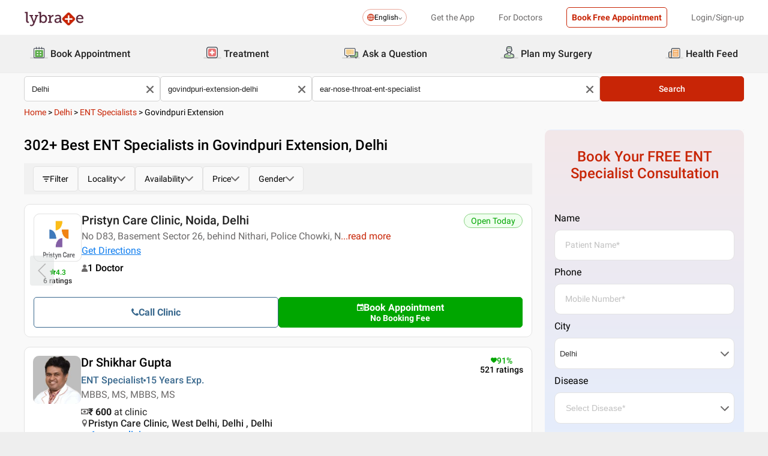

--- FILE ---
content_type: text/html; charset=utf-8
request_url: https://www.lybrate.com/delhi/ear-nose-throat-ent-specialist/govindpuri-extension-delhi
body_size: 59014
content:
<!DOCTYPE html><html lang="en"><head><meta charSet="utf-8"/><meta name="viewport" content="width=device-width, initial-scale=1.0, maximum-scale=1.0,user-scalable=0"/><title>ENT Specialists in Govindpuri Extension, Delhi - Book Instant Appointment, Consult Online, View Fees, Contact Numbers, Feedbacks</title><meta content="index, follow" name="robots"/><meta id="pageview" data-value="SRP"/><meta name="description" content="ENT Specialists in Govindpuri Extension, Delhi - Book Doctor Appointment, Consult Online, View Doctor Fees, User Reviews, Address and Phone Numbers of ENT Specialists | Lybrate"/><meta property="og:title" content="ENT Specialists in Govindpuri Extension, Delhi - Book Instant Appointment, Consult Online, View Fees, Contact Numbers, Feedbacks"/><meta name="twitter:title" content="ENT Specialists in Govindpuri Extension, Delhi - Book Instant Appointment, Consult Online, View Fees, Contact Numbers, Feedbacks"/><meta property="og:type" content="article"/><meta name="twitter:card" content="summary_large_image"/><meta property="og:description" content="ENT Specialists in Govindpuri Extension, Delhi - Book Doctor Appointment, Consult Online, View Doctor Fees, User Reviews, Address and Phone Numbers of ENT Specialists | Lybrate"/><meta name="twitter:description" content="ENT Specialists in Govindpuri Extension, Delhi - Book Doctor Appointment, Consult Online, View Doctor Fees, User Reviews, Address and Phone Numbers of ENT Specialists | Lybrate"/><meta property="og:image" content="https://assets.lybrate.com/f_auto,c_limit,w_256,q_auto/imgs/product/logos/Lybrate-Logo.png"/><meta name="twitter:image" content="https://assets.lybrate.com/imgs/product/logos/Lybrate-Logo.png"/><meta property="og:url" content="https://www.lybrate.com/delhi/ear-nose-throat-ent-specialist/govindpuri-extension-delhi"/><meta property="og:site_name" content="Lybrate"/><meta name="twitter:site" content="@Lybrate"/><link rel="alternate" hrefLang="en" href="https://www.lybrate.com/delhi/ear-nose-throat-ent-specialist/govindpuri-extension-delhi"/><link rel="amphtml" href="https://www.lybrate.com/amp/delhi/ear-nose-throat-ent-specialist/govindpuri-extension-delhi"/><link rel="canonical" href="https://www.lybrate.com/delhi/ear-nose-throat-ent-specialist/govindpuri-extension-delhi"/><link rel="next" href="https://www.lybrate.com/delhi/ear-nose-throat-ent-specialist/govindpuri-extension-delhi?page=2"/><script type="application/ld+json">{"@context":"https://schema.org","@type":"WebSite","url":"https://www.lybrate.com/","potentialAction":{"@type":"SearchAction","target":{"@type":"EntryPoint","urlTemplate":"https://www.lybrate.com/search?find={search_term_string}"},"query-input":"required name=search_term_string"}}</script><script type="application/ld+json">{"@context":"http://schema.org","@type":"Organization","name":"Lybrate ","logo":"https://www.lybrate.com/img/lybrate-logo-pure-white-small.png","telephone":"090  2905  9702","url":"https://www.lybrate.com/","email":"hello@lybrate.com","sameAs":["https://twitter.com/lybrate","https://www.instagram.com/lybrate/","https://www.facebook.com/lybrate","https://www.linkedin.com/company/lybrate"],"contactPoint":{"@type":"ContactPoint","telephone":"+91 90155 59900","contactType":"customer service"}}</script><script type="application/ld+json">{"@context":"https://schema.org","@type":"WebPage","image":"https://www.lybrate.com/img/lybrate-logo.png","name":"ENT Specialists in Govindpuri Extension, Delhi","description":"ENT Specialists in Govindpuri Extension, Delhi - Book Doctor Appointment, Consult Online, View Doctor Fees, User Reviews, Address and Phone Numbers of ENT Specialists | Lybrate"}</script><script type="application/ld+json">{"@context":"https://schema.org/","@type":"LocalBusiness","name":"ENT Specialists in Govindpuri Extension, Delhi","image":"https://assets.lybrate.com/imgs/product/logos/Lybrate-Logo.png","aggregateRating":{"@type":"AggregateRating","ratingValue":4.4,"reviewCount":1595}}</script><script type="application/ld+json">{"@context":"https://schema.org","@type":"BreadcrumbList","itemListElement":[{"@type":"ListItem","position":"1","name":"Home","item":{"@type":"Thing","@id":"/"}},{"@type":"ListItem","position":"2","name":"Delhi","item":{"@type":"Thing","@id":"/delhi"}},{"@type":"ListItem","position":"3","name":"ENT Specialists","item":{"@type":"Thing","@id":"/delhi/ear-nose-throat-ent-specialist"}},{"@type":"ListItem","position":"4","name":"Govindpuri Extension","item":{"@type":"Thing","@id":"/delhi/ear-nose-throat-ent-specialist/govindpuri-extension-delhi"}}]}</script><script type="application/ld+json">{"@context":"https://schema.org","@type":"Physician","name":"Shikhar Gupta","image":"https://assets.lybrate.com/img/documents/doctor/dp/pc/uJhRbZK7Ps/our%20doctors%2FAvatar%2FShikharGupta.jpg","url":"https://www.lybrate.com/delhi/doctor/dr-shikhar-gupta-ent-specialist-1","currenciesAccepted":"₹","medicalSpecialty":{"@type":"MedicalSpecialty","name":"ENT Specialist"},"address":[{"@type":"PostalAddress","addressLocality":null,"addressRegion":"Delhi","postalCode":"","streetAddress":"No 142, Choudhary, Chaudhary Balbir Singh Marg, Avtar Enclave, Paschim Vihar, New Delhi, Delhi 110063"}],"geo":{"@type":"GeoCoordinates","latitude":"28.677826560423153","longitude":"77.1048650124073"},"priceRange":"600","openingHours":["Mon : 10:00 AM - 12:00 PM,04:00 PM - 08:00 PM","Tue : 04:00 PM - 07:00 PM,10:00 AM - 12:30 PM","Wed : 10:00 AM - 01:00 PM,04:00 PM - 08:00 PM","Thu : 10:00 AM - 12:00 PM,04:00 PM - 08:00 PM","Fri : 10:00 AM - 01:00 PM,04:00 PM - 07:00 PM","Sat : 10:00 AM - 01:00 PM,04:00 PM - 07:00 PM"],"branchOf":[{"@type":"MedicalOrganization","url":"https://www.lybrate.com/delhi/clinic/pristyn-care-clinic-west-delhi-paschim-vihar","name":"Pristyn Care Clinic, West Delhi, Delhi"},{"@type":"MedicalOrganization","url":"https://www.lybrate.com/delhi/clinic/family-dental-clinic-west-delhi-4","name":"Pristyn Care Clinic, West Delhi, Delhi"}]}</script><script type="application/ld+json">{"@context":"https://schema.org","@type":"Physician","name":"Vivek","image":"https://assets.lybrate.com/img/documents/doctor/dp/c86000cb8eeaeca56b1922191a097d63/Ear-Nose-Throat-ENT--VivekKumarPathak-noida-f4960d.jpg","url":"https://www.lybrate.com/noida/doctor/dr-vivek-kumar-pathak-ear-nose-throat-ent-specialist","currenciesAccepted":"₹","medicalSpecialty":{"@type":"MedicalSpecialty","name":"ENT Specialist"},"address":[{"@type":"PostalAddress","addressLocality":null,"addressRegion":"Noida","postalCode":"201301","streetAddress":"E -150, Sector 20"}],"geo":{"@type":"GeoCoordinates","latitude":"28.578297454961184","longitude":"77.36251730038067"},"priceRange":"600","openingHours":["Mon : 06:00 PM - 09:00 PM,06:00 PM - 09:00 PM","Tue : 06:00 PM - 09:00 PM,06:00 PM - 09:00 PM","Wed : 06:00 PM - 09:00 PM,06:00 PM - 09:00 PM","Thu : 06:00 PM - 09:00 PM,06:00 PM - 09:00 PM","Fri : 06:00 PM - 09:00 PM,06:00 PM - 09:00 PM","Sat : 06:00 PM - 09:00 PM,06:00 PM - 09:00 PM"],"branchOf":[{"@type":"MedicalOrganization","url":"https://www.lybrate.com/noida/clinic/vinayak-hospital-sector-27-4","name":"motherland hospital "},{"@type":"MedicalOrganization","url":"https://www.lybrate.com/noida/clinic/d-1402-prateek-wisteria-sec-77-noida-sec-77-1dd8","name":"Dr. Vivek Kumar Pathak ENT Clinic"},{"@type":"MedicalOrganization","url":"https://www.lybrate.com/greater-noida/clinic/kailash-hospital-pari-chowk","name":"Kailash Hospital"}]}</script><script type="application/ld+json">{"@context":"https://schema.org","@type":"Physician","name":"Vineet Gupta","image":"https://assets.lybrate.com/img/documents/doctor/dp/2364a8be852326d3c4a5e5744cda5bf7/Ear-Nose-Throat-ENT--VineetGupta-Gautam-Buddha-Nagar-872b85","url":"https://www.lybrate.com/delhi/doctor/dr-vineet-gupta-ent-specialist-1","currenciesAccepted":"₹","medicalSpecialty":{"@type":"MedicalSpecialty","name":"ENT Specialist"},"address":[{"@type":"PostalAddress","addressLocality":null,"addressRegion":"Delhi","postalCode":"201307","streetAddress":"J9GV+3P3, Faridabad - Noida - Ghaziabad Expy, Sector 63 A, Noida, Uttar Pradesh 201307"}],"geo":{"@type":"GeoCoordinates","latitude":"28.6251315","longitude":"77.392113"},"priceRange":"","openingHours":["Mon : 10:00 AM - 01:00 PM,05:00 PM - 08:00 PM","Tue : 04:05 PM - 07:05 PM,10:00 AM - 01:00 PM","Wed : 10:08 AM - 01:07 PM,05:07 PM - 08:07 PM","Thu : 10:00 AM - 01:00 PM,05:13 PM - 08:13 PM","Fri : 04:00 PM - 07:00 PM,10:00 AM - 01:00 PM","Sat : 04:00 PM - 07:15 PM,10:00 AM - 01:22 PM"],"branchOf":[{"@type":"MedicalOrganization","url":"https://www.lybrate.com/gautam-buddha-nagar/clinic/baba-medical-and-diagnostic-center-noida","name":"Baba medical and diagnostic center"},{"@type":"MedicalOrganization","url":"https://www.lybrate.com/noida/clinic/prakash-hospital-near-noida-city-centre","name":"Prakash Hospital"},{"@type":"MedicalOrganization","url":"https://www.lybrate.com/delhi/clinic/pristyn-care-clinic-noida-14","name":"Pristyn Care Clinic"}]}</script><script type="application/ld+json">{"@context":"https://schema.org","@type":"Physician","name":"Sourav Chakraborty","image":"https://assets.lybrate.com/img/documents/doctor/dp/989ff725b17ebc13a1f067dfbeb17ac4/Ear-Nose-Throat-ENT--SouravChakraborty-Faridabad-c23520.jpg","url":"https://www.lybrate.com/delhi/doctor/dr-sourav-chakraborty-ear-nose-throat-ent-specialist","currenciesAccepted":"₹","medicalSpecialty":{"@type":"MedicalSpecialty","name":"ENT Specialist"},"address":[{"@type":"PostalAddress","addressLocality":"Kalkaji","addressRegion":"Delhi","postalCode":"110019","streetAddress":"M-9, opp L block Gurudwara, Kalka ji"}],"geo":{"@type":"GeoCoordinates","latitude":"28.540171268144572","longitude":"77.25173501511108"},"priceRange":"600 at Clinic and 500 Online","openingHours":["Mon : 08:30 PM - 09:30 PM,12:30 PM - 04:00 PM","Tue : 08:30 PM - 09:30 PM,12:30 PM - 04:00 PM","Wed : 08:30 PM - 09:30 PM","Thu : 08:30 PM - 09:30 PM,12:30 PM - 04:00 PM","Fri : 08:30 PM - 09:30 PM,12:30 PM - 04:00 PM","Sat : 12:30 PM - 04:00 PM,08:30 PM - 09:30 PM"],"branchOf":[{"@type":"MedicalOrganization","url":"https://www.lybrate.com/delhi/clinic/health-square-kalkaji","name":"Health Square"},{"@type":"MedicalOrganization","url":"https://www.lybrate.com/delhi/clinic/national-heart-institute-6","name":"National Heart Institute"},{"@type":"MedicalOrganization","url":"https://www.lybrate.com/faridabad/clinic/ent-plus-clinic-vardaan-hospital-30d2","name":"Sanjeevni clinic (Only On Appointment's)"}]}</script><script type="application/ld+json">{"@context":"https://schema.org","@type":"Physician","name":"Chanchal Pal","image":"https://assets.lybrate.com/img/documents/doctor/dp/4c7ec21efa147cd1af4fa152840ff785/Ear-Nose-Throat-ENT--ChanchalPal-Delhi-cf67f4.jpg","url":"https://www.lybrate.com/delhi/doctor/dr-chanchal-pal-ear-nose-throat-ent-specialist","currenciesAccepted":"₹","medicalSpecialty":{"@type":"MedicalSpecialty","name":"ENT Specialist"},"address":[{"@type":"PostalAddress","addressLocality":"Kalkaji","addressRegion":"Delhi","postalCode":"110019","streetAddress":"E 2, Kalkaji Main Road Block E, Kalkaji Near first roundabout, opp. KFC"}],"geo":{"@type":"GeoCoordinates","latitude":"28.54255721472977","longitude":"77.25404924642105"},"priceRange":"1000 at Clinic and 1000 Online","openingHours":["Tue : 09:00 AM - 11:00 AM","Thu : 09:00 AM - 11:00 AM","Fri : 09:00 AM - 11:00 AM","Sat : 09:00 AM - 11:00 AM"],"branchOf":[]}</script><script type="application/ld+json">{"@context":"https://schema.org","@type":"Physician","name":"Dhirendra Singh Kushwah","image":"https://assets.lybrate.com/img/documents/doctor/dp/8f217b95727028434cc77cc7ae64e2c6/Ear-Nose-Throat-ENT--DhirendraSinghKushwah-Delhi-201fb1.png","url":"https://www.lybrate.com/delhi/doctor/dr-dhirendra-singh-kushwah-ear-nose-throat-ent-specialist","currenciesAccepted":"₹","medicalSpecialty":{"@type":"MedicalSpecialty","name":"ENT Specialist"},"address":[{"@type":"PostalAddress","addressLocality":"Chittaranjan Park","addressRegion":"Delhi","postalCode":"110019","streetAddress":"J- 1981 basement, Bipin Chandra Pal Marg, Block J, Chittaranjan Park"}],"geo":{"@type":"GeoCoordinates","latitude":"28.540215153725207","longitude":"77.24714039106857"},"priceRange":"1000 at Clinic and 300 Online","openingHours":["Mon : 06:00 PM - 08:00 PM","Tue : 06:00 PM - 08:00 PM","Wed : 06:00 PM - 08:00 PM","Thu : 06:00 PM - 08:00 PM","Fri : 06:00 PM - 08:00 PM","Sat : 06:00 PM - 08:00 PM"],"branchOf":[{"@type":"MedicalOrganization","url":"https://www.lybrate.com/delhi/clinic/orl-international-clinic-chittaranjan-park","name":"ORL International Clinic"},{"@type":"MedicalOrganization","url":"https://www.lybrate.com/delhi/clinic/gynae-ent-clinic-arjun-nagar","name":"Gynae & ENT Clinic"}]}</script><script type="application/ld+json">{"@context":"https://schema.org","@type":"Physician","name":"Yogesh Jain","image":"https://assets.lybrate.com/img/documents/doctor/dp/f6197182acc3de22f45134aa3caa3adc/Ear-Nose-Throat-ENT--YogeshJain-Delhi-5810c3","url":"https://www.lybrate.com/delhi/doctor/dr-yogesh-jain-ear-nose-throat-ent-specialist","currenciesAccepted":"₹","medicalSpecialty":{"@type":"MedicalSpecialty","name":"ENT Specialist"},"address":[{"@type":"PostalAddress","addressLocality":"Chittaranjan Park","addressRegion":"Delhi","postalCode":"110019","streetAddress":"D-769, Bipin Chandra Pal Marg, Block D, Chittaranjan Park"}],"geo":{"@type":"GeoCoordinates","latitude":"28.5335552","longitude":"77.2496098"},"priceRange":"1500","openingHours":["Mon : 06:00 PM - 08:00 PM","Tue : 06:00 PM - 08:00 PM","Wed : 06:00 PM - 08:00 PM","Thu : 06:00 PM - 08:00 PM","Fri : 06:00 PM - 08:00 PM","Sat : 06:00 PM - 08:00 PM"],"branchOf":[]}</script><script type="application/ld+json">{"@context":"https://schema.org","@type":"Physician","name":"Yogesh Jain","image":"https://assets.lybrate.com/img/documents/doctor/dp/f57d5403eac37dacc68e669bea18dd64/Ear-Nose-Throat-ENT--YogeshJain-Delhi-4547fd.jpg","url":"https://www.lybrate.com/delhi/doctor/dr-yogesh-jain-ear-nose-throat-ent-specialist-1","currenciesAccepted":"₹","medicalSpecialty":{"@type":"MedicalSpecialty","name":"ENT Specialist"},"address":[{"@type":"PostalAddress","addressLocality":null,"addressRegion":"Delhi","postalCode":"110019","streetAddress":"D-769, Basment, Main road, Landmark: Opposite Market Number -2"}],"geo":{"@type":"GeoCoordinates","latitude":"28.537179","longitude":"77.25315"},"priceRange":"1500","openingHours":["Mon : 06:00 PM - 08:00 PM","Tue : 06:00 PM - 08:00 PM","Wed : 06:00 PM - 08:00 PM","Thu : 06:00 PM - 08:00 PM","Fri : 06:00 PM - 08:00 PM","Sat : 06:00 PM - 08:00 PM"],"branchOf":[]}</script><script type="application/ld+json">{"@context":"https://schema.org","@type":"Physician","name":"Medha Mehta","image":"https://assets.lybrate.com/img/documents/doctor/dp/d6fa98fbc8fd9390c27a52cb4a380d08/Ear-Nose-Throat-ENT--MedhaMehta-Delhi-a7ad29","url":"https://www.lybrate.com/delhi/doctor/dr-medha-mehta-ent-specialist","currenciesAccepted":"₹","medicalSpecialty":{"@type":"MedicalSpecialty","name":"ENT Specialist"},"address":[{"@type":"PostalAddress","addressLocality":"Kalkaji","addressRegion":"Delhi","postalCode":"110025","streetAddress":"K105, Landmark : Next To Bata Showroom"}],"geo":{"@type":"GeoCoordinates","latitude":"28.538753","longitude":"77.25956"},"priceRange":"700","openingHours":["Mon : 12:00 PM - 02:00 PM","Tue : 12:00 PM - 02:00 PM","Wed : 12:00 PM - 02:00 PM","Thu : 12:00 PM - 02:00 PM","Fri : 12:00 PM - 02:00 PM","Sat : 12:00 PM - 02:00 PM"],"branchOf":[{"@type":"MedicalOrganization","url":"https://www.lybrate.com/delhi/clinic/satya-ent-clinic-kalkaji","name":"Satya ENT Clinic"},{"@type":"MedicalOrganization","url":"https://www.lybrate.com/delhi/clinic/satya-ent-clinic-new-friends-colony","name":"Satya ENT Clinic"}]}</script><script type="application/ld+json">{"@context":"https://schema.org","@type":"Physician","name":"Atul Ahuja","image":"https://assets.lybrate.com/img/documents/doctor/dp/7a6bd64ee7d835790d4e2510fcbf5b1e/Ear-Nose-Throat-ENT--Ahuja-Delhi-977d21","url":"https://www.lybrate.com/delhi/doctor/dr-ahuja-ear-nose-throat-ent-specialist","currenciesAccepted":"₹","medicalSpecialty":{"@type":"MedicalSpecialty","name":"ENT Specialist"},"address":[{"@type":"PostalAddress","addressLocality":"Greater Kailash 2","addressRegion":"Delhi","postalCode":"110048","streetAddress":"E-574, Ground Floor Near Savirti Cinema, Greater Kailash II"}],"geo":{"@type":"GeoCoordinates","latitude":"28.534147","longitude":"77.2367105000001"},"priceRange":"1500","openingHours":["Mon : 10:00 AM - 12:30 PM","Tue : 10:00 AM - 12:30 PM","Wed : 01:30 PM - 05:00 PM","Thu : 10:00 AM - 12:30 PM","Fri : 10:00 AM - 12:30 PM","Sat : 01:30 PM - 05:00 PM"],"branchOf":[{"@type":"MedicalOrganization","url":"https://www.lybrate.com/delhi/clinic/indraprastha-apollo-hospital-sarita-vihar-10d","name":"Indraprastha Apollo Hospital"},{"@type":"MedicalOrganization","url":"https://www.lybrate.com/delhi/clinic/dr-ahuja-nehru-place","name":"Dr Ahuja's Ent & Gynae Clinic"}]}</script><link rel="preload" as="image" imageSrcSet="https://assets.lybrate.com/f_auto,c_limit,w_128,q_auto/imgs/product/logos/Lybrate-Logo.png 1x, https://assets.lybrate.com/f_auto,c_limit,w_256,q_auto/imgs/product/logos/Lybrate-Logo.png 2x"/><meta name="next-head-count" content="37"/><link rel="icon" sizes="32x32" href="https://assets.lybrate.com/imgs/tic/icon/favicon.ico"/><link rel="preconnect" crossorigin="anonymous" href="https://assets.lybrate.com"/><link rel="preconnect" crossorigin="anonymous" href="https://nu.lybcdn.com"/><link rel="preconnect" crossorigin="anonymous" href="https://ssl.widgets.webengage.com"/><link rel="preconnect" crossorigin="anonymous" href="https://www.googletagmanager.com"/><link rel="preload" href="https://nu.lybcdn.com/_next/static/media/02205c9944024f15-s.p.woff2" as="font" type="font/woff2" crossorigin="anonymous" data-next-font="size-adjust"/><link rel="preload" href="https://nu.lybcdn.com/_next/static/media/7d8c9b0ca4a64a5a-s.p.woff2" as="font" type="font/woff2" crossorigin="anonymous" data-next-font="size-adjust"/><link rel="preload" href="https://nu.lybcdn.com/_next/static/media/934c4b7cb736f2a3-s.p.woff2" as="font" type="font/woff2" crossorigin="anonymous" data-next-font="size-adjust"/><link rel="preload" href="https://nu.lybcdn.com/_next/static/media/627622453ef56b0d-s.p.woff2" as="font" type="font/woff2" crossorigin="anonymous" data-next-font="size-adjust"/><link rel="preload" href="https://nu.lybcdn.com/_next/static/media/0e4fe491bf84089c-s.p.woff2" as="font" type="font/woff2" crossorigin="anonymous" data-next-font="size-adjust"/><link rel="preload" href="https://nu.lybcdn.com/_next/static/media/8db47a8bf03b7d2f-s.p.woff2" as="font" type="font/woff2" crossorigin="anonymous" data-next-font="size-adjust"/><link rel="preload" href="https://nu.lybcdn.com/_next/static/css/8e401567be5d0bba.css" as="style"/><link rel="stylesheet" href="https://nu.lybcdn.com/_next/static/css/8e401567be5d0bba.css" data-n-g=""/><link rel="preload" href="https://nu.lybcdn.com/_next/static/css/09e8f68bc0c80839.css" as="style"/><link rel="stylesheet" href="https://nu.lybcdn.com/_next/static/css/09e8f68bc0c80839.css" data-n-p=""/><link rel="preload" href="https://nu.lybcdn.com/_next/static/css/f4d8553da4e45965.css" as="style"/><link rel="stylesheet" href="https://nu.lybcdn.com/_next/static/css/f4d8553da4e45965.css" data-n-p=""/><link rel="preload" href="https://nu.lybcdn.com/_next/static/css/93d5d5ff38d30bef.css" as="style"/><link rel="stylesheet" href="https://nu.lybcdn.com/_next/static/css/93d5d5ff38d30bef.css" data-n-p=""/><link rel="preload" href="https://nu.lybcdn.com/_next/static/css/47fecfa9682f844a.css" as="style"/><link rel="stylesheet" href="https://nu.lybcdn.com/_next/static/css/47fecfa9682f844a.css" data-n-p=""/><noscript data-n-css=""></noscript><script defer="" nomodule="" src="https://nu.lybcdn.com/_next/static/chunks/polyfills-c67a75d1b6f99dc8.js"></script><script src="https://nu.lybcdn.com/_next/static/chunks/webpack-5a6ab96978f55368.js" defer=""></script><script src="https://nu.lybcdn.com/_next/static/chunks/framework-14c8c3b37f6d2684.js" defer=""></script><script src="https://nu.lybcdn.com/_next/static/chunks/main-ab475e999951148f.js" defer=""></script><script src="https://nu.lybcdn.com/_next/static/chunks/pages/_app-2e0177eb4d62f08d.js" defer=""></script><script src="https://nu.lybcdn.com/_next/static/chunks/5675-d2ff674390434ad8.js" defer=""></script><script src="https://nu.lybcdn.com/_next/static/chunks/9993-013462a1a8211b2d.js" defer=""></script><script src="https://nu.lybcdn.com/_next/static/chunks/9715-744aee12ba1d4943.js" defer=""></script><script src="https://nu.lybcdn.com/_next/static/chunks/6149-f422368d934914bf.js" defer=""></script><script src="https://nu.lybcdn.com/_next/static/chunks/9775-e9af23c4775d980c.js" defer=""></script><script src="https://nu.lybcdn.com/_next/static/chunks/8537-d38e17aab6d912fa.js" defer=""></script><script src="https://nu.lybcdn.com/_next/static/chunks/5662-297f139170b7bb48.js" defer=""></script><script src="https://nu.lybcdn.com/_next/static/chunks/6030-2bf73cf2929e4c28.js" defer=""></script><script src="https://nu.lybcdn.com/_next/static/chunks/6093-785fc62a2dfe3420.js" defer=""></script><script src="https://nu.lybcdn.com/_next/static/chunks/9474-65bd511e6a9ffc50.js" defer=""></script><script src="https://nu.lybcdn.com/_next/static/chunks/453-915ea057eacad35a.js" defer=""></script><script src="https://nu.lybcdn.com/_next/static/chunks/4825-09d9e5d962ac89a8.js" defer=""></script><script src="https://nu.lybcdn.com/_next/static/chunks/pages/%5BprimaryIndex%5D/%5BsecondaryIndex%5D/%5BthirdIndex%5D-c3ae252b5f891fd6.js" defer=""></script><script src="https://nu.lybcdn.com/_next/static/1766049785324/_buildManifest.js" defer=""></script><script src="https://nu.lybcdn.com/_next/static/1766049785324/_ssgManifest.js" defer=""></script></head><body><div id="fontadd"></div><div id="portal"></div><div id="__next"><noscript><iframe src="https://www.googletagmanager.com/ns.html?id=GTM-KXVNPWN" height="0" width="0" style="display:none;visibility:hidden"></iframe></noscript><main class="__className_451117"><div style="margin-bottom:10px"><div class="headerLoggedOut_mainContainer__N812g"><div class="container"><div class="row gap-1"><div class="col-48-xs col-48-sm col-48-lg col-48-xl"><header class="headerLoggedOut_headerTopContainer__UwHuU"><div class="headerLoggedOut_lybLogo__Ikvvp"><span style="box-sizing:border-box;display:inline-block;overflow:hidden;width:initial;height:initial;background:none;opacity:1;border:0;margin:0;padding:0;position:relative;max-width:100%"><span style="box-sizing:border-box;display:block;width:initial;height:initial;background:none;opacity:1;border:0;margin:0;padding:0;max-width:100%"><img style="display:block;max-width:100%;width:initial;height:initial;background:none;opacity:1;border:0;margin:0;padding:0" alt="" aria-hidden="true" src="data:image/svg+xml,%3csvg%20xmlns=%27http://www.w3.org/2000/svg%27%20version=%271.1%27%20width=%27100%27%20height=%2730%27/%3e"/></span><img alt="Lybrate Logo" srcSet="https://assets.lybrate.com/f_auto,c_limit,w_128,q_auto/imgs/product/logos/Lybrate-Logo.png 1x, https://assets.lybrate.com/f_auto,c_limit,w_256,q_auto/imgs/product/logos/Lybrate-Logo.png 2x" src="https://assets.lybrate.com/f_auto,c_limit,w_256,q_auto/imgs/product/logos/Lybrate-Logo.png" decoding="async" data-nimg="intrinsic" style="position:absolute;top:0;left:0;bottom:0;right:0;box-sizing:border-box;padding:0;border:none;margin:auto;display:block;width:0;height:0;min-width:100%;max-width:100%;min-height:100%;max-height:100%;object-fit:cover"/></span></div><div class="headerLoggedOut_rightSection__JqqQn"><div><div class="dropdownmenu_dropdownContainer__xu3NN"><div class="dropdownmenu_dropdownSelect__kQsM_"><div class="dropdownmenu_languageIcon__tIQ9Z"><svg width="12" height="12" viewBox="0 0 12 12" fill="none" xmlns="http://www.w3.org/2000/svg"><path fill-rule="evenodd" clip-rule="evenodd" d="M6.00147 0C7.65633 0 9.15683 0.671487 10.2441 1.75882C11.3285 2.84321 12 4.34354 12 6.00147C12 7.65633 11.3285 9.15683 10.2441 10.2441C9.1567 11.3285 7.6564 12 6.00147 12C4.3436 12 2.84332 11.3285 1.75882 10.2441C0.671401 9.1567 0 7.6564 0 6.00147C0 4.3436 0.671487 2.84332 1.75882 1.75882C2.84321 0.671401 4.34354 0 6.00147 0ZM9.58154 2.42143C9.22504 2.06193 8.81504 1.7589 8.36639 1.52117C8.43771 1.63108 8.50601 1.74399 8.57139 1.86285C9.10316 2.82547 9.4508 4.109 9.51324 5.53207H11.0433C10.9334 4.31986 10.3956 3.23257 9.58153 2.4215L9.58154 2.42143ZM9.58154 9.58159C10.3956 8.76756 10.9334 7.68014 11.0433 6.46801H9.51325C9.45089 7.89117 9.10326 9.17466 8.5714 10.1372C8.50603 10.2561 8.43772 10.3719 8.36641 10.4789C8.81508 10.2412 9.22505 9.93818 9.58156 9.58167L9.58154 9.58159ZM2.42139 9.58159C2.7779 9.9381 3.18496 10.2412 3.63654 10.4788C3.56523 10.3718 3.49692 10.256 3.43155 10.1371C2.89977 9.17453 2.55214 7.891 2.48676 6.46793H0.959629C1.06953 7.68014 1.60735 8.76743 2.42138 9.5815L2.42139 9.58159ZM2.42139 2.42143C1.60736 3.23255 1.06954 4.31996 0.959637 5.53201H2.48677C2.55214 4.10885 2.89976 2.82536 3.43156 1.86279C3.49693 1.74393 3.56523 1.63102 3.63655 1.52111C3.18496 1.75884 2.77791 2.06184 2.4214 2.42137L2.42139 2.42143ZM6.46797 1.02506V5.53214H8.57742C8.51506 4.27246 8.21196 3.14628 7.7515 2.31442C7.39499 1.6667 6.95228 1.20917 6.46803 1.02502L6.46797 1.02506ZM6.46797 6.46793V10.975C6.9523 10.7908 7.39493 10.3332 7.75143 9.68854C8.21198 8.85366 8.515 7.72765 8.57736 6.46803H6.4679L6.46797 6.46793ZM5.53205 10.975V6.46793H3.4256C3.48503 7.72761 3.79106 8.85379 4.25152 9.68843C4.60803 10.3331 5.05074 10.7907 5.53205 10.9749V10.975ZM5.53205 5.53214V1.02506C5.05074 1.2093 4.60803 1.66682 4.25152 2.31446C3.79098 3.14632 3.48502 4.27241 3.4256 5.53218L5.53205 5.53214Z" fill="#C82506"></path></svg></div>English<div class="dropdownmenu_downArrowIcon__VoqoQ"><svg width="6" height="4" viewBox="0 0 6 4" fill="none" xmlns="http://www.w3.org/2000/svg"><path fill-rule="evenodd" clip-rule="evenodd" d="M0.762732 0.136651C0.588195 -0.0455505 0.305386 -0.0455505 0.130806 0.136651C-0.0436015 0.318944 -0.0436015 0.614327 0.130806 0.79664L2.68405 3.46335C2.85858 3.64555 3.14139 3.64555 3.31595 3.46335L5.86916 0.79664C6.04361 0.614345 6.04361 0.318963 5.86917 0.136651C5.69463 -0.0455498 5.41182 -0.0455498 5.23726 0.136651L2.99875 2.47467L0.762732 0.136651Z" fill="#6C6A6A"></path></svg></div></div></div></div><div class="headerLoggedOut_headText__Y_Qpx">Get the App</div><div class="headerLoggedOut_headText__Y_Qpx" href="https://doctor.lybrate.com/">For Doctors</div><div class="headerLoggedOut_headText__Y_Qpx"><button type="button" class="button_btn-red__o0Vg_" style="width:100%;height:auto;padding:0.5rem" id=":R5pba6:">Book Free Appointment</button></div><div class="headerLoggedOut_headText__Y_Qpx">Login/Sign-up</div></div></header></div></div></div></div><header class="headerBottom_mainContainer__L3xo8"><div class="container"><div class="row gap-1"><div class="col-48-xs col-48-sm col-48-lg col-48-xl"><div class="headerBottom_headerContainer__wahuS"><div class="headerBottom_headWrapper__ggsM1"><div><svg xmlns="http://www.w3.org/2000/svg" width="30" height="30" viewBox="0 0 30 30" fill="none"><rect y="22" width="30" height="3" rx="1.5" fill="#DDDDDC"></rect><path d="M20.6961 10.5392H9.48669C8.95268 10.5392 8.51978 10.9721 8.51978 11.5061V20.9474C8.51978 21.4814 8.95268 21.9143 9.48669 21.9143H20.6961C21.2301 21.9143 21.663 21.4814 21.663 20.9474V11.5061C21.663 10.9721 21.2301 10.5392 20.6961 10.5392Z" fill="#59AB46"></path><path d="M22.3768 23.9171H7.80391C7.34598 23.9171 6.9068 23.7352 6.58299 23.4114C6.25918 23.0875 6.07727 22.6484 6.07727 22.1904V8.82622C6.07727 8.36829 6.25918 7.92911 6.58299 7.6053C6.9068 7.2815 7.34598 7.09958 7.80391 7.09958H22.3768C22.6035 7.09958 22.828 7.14424 23.0375 7.23102C23.247 7.31779 23.4374 7.44497 23.5977 7.6053C23.758 7.76564 23.8852 7.95599 23.972 8.16547C24.0587 8.37496 24.1034 8.59948 24.1034 8.82622V22.1973C24.1016 22.6541 23.9189 23.0915 23.5953 23.4138C23.2716 23.7361 22.8335 23.9171 22.3768 23.9171ZM7.80391 8.03197C7.59382 8.03377 7.39284 8.11804 7.24428 8.2666C7.09572 8.41516 7.01146 8.61613 7.00966 8.82622V22.1973C7.01146 22.4074 7.09572 22.6084 7.24428 22.757C7.39284 22.9055 7.59382 22.9898 7.80391 22.9916H22.3768C22.4811 22.9916 22.5844 22.971 22.6807 22.9311C22.7771 22.8912 22.8646 22.8327 22.9384 22.759C23.0121 22.6852 23.0706 22.5976 23.1106 22.5013C23.1505 22.4049 23.171 22.3017 23.171 22.1973V8.82622C23.171 8.61557 23.0873 8.41355 22.9384 8.2646C22.7894 8.11565 22.5874 8.03197 22.3768 8.03197H7.80391Z" fill="#434A54"></path><path d="M22.3755 24H7.80261C7.32453 24 6.86603 23.8101 6.52797 23.4721C6.18992 23.134 6 22.6755 6 22.1974V8.82629C6 8.3482 6.18992 7.8897 6.52797 7.55164C6.86603 7.21359 7.32453 7.02368 7.80261 7.02368H22.3755C22.8542 7.02368 23.3134 7.21336 23.6526 7.55122C23.9917 7.88908 24.1832 8.34757 24.185 8.82629V22.1974C24.1832 22.6761 23.9917 23.1346 23.6526 23.4725C23.3134 23.8103 22.8542 24 22.3755 24ZM7.80261 7.17563C7.36603 7.17745 6.94795 7.35216 6.63988 7.66152C6.33181 7.97088 6.15885 8.3897 6.15885 8.82629V22.1974C6.15885 22.634 6.33181 23.0528 6.63988 23.3622C6.94795 23.6715 7.36603 23.8462 7.80261 23.8481H22.3755C22.8133 23.8481 23.2331 23.6742 23.5427 23.3646C23.8522 23.055 24.0261 22.6352 24.0261 22.1974V8.82629C24.0261 8.3885 23.8522 7.96866 23.5427 7.6591C23.2331 7.34953 22.8133 7.17563 22.3755 7.17563H7.80261ZM22.3755 23.0607H7.80261C7.68775 23.0607 7.57402 23.038 7.46799 22.9938C7.36195 22.9497 7.26572 22.8849 7.18482 22.8034C7.10392 22.7219 7.03996 22.6251 6.99663 22.5187C6.95331 22.4124 6.93147 22.2984 6.93239 22.1836V8.82629C6.93147 8.71143 6.95331 8.59752 6.99663 8.49114C7.03996 8.38476 7.10392 8.28801 7.18482 8.20647C7.26572 8.12493 7.36195 8.06022 7.46799 8.01606C7.57402 7.97189 7.68775 7.94916 7.80261 7.94916H22.3755C22.4918 7.94733 22.6074 7.96867 22.7154 8.01193C22.8234 8.05519 22.9217 8.1195 23.0046 8.20114C23.0876 8.28277 23.1534 8.38008 23.1984 8.48741C23.2433 8.59474 23.2664 8.70993 23.2664 8.82629V22.1974C23.2664 22.3138 23.2433 22.429 23.1984 22.5363C23.1534 22.6436 23.0876 22.7409 23.0046 22.8226C22.9217 22.9042 22.8234 22.9685 22.7154 23.0118C22.6074 23.055 22.4918 23.0764 22.3755 23.0745V23.0607ZM7.80261 8.09419C7.61944 8.09419 7.44377 8.16697 7.31425 8.29649C7.18472 8.42601 7.11196 8.60167 7.11196 8.78485V22.156C7.11196 22.3391 7.18472 22.5148 7.31425 22.6443C7.44377 22.7739 7.61944 22.8466 7.80261 22.8466H22.3755C22.5586 22.8466 22.7343 22.7739 22.8638 22.6443C22.9934 22.5148 23.0661 22.3391 23.0661 22.156V8.82629C23.0661 8.64311 22.9934 8.46745 22.8638 8.33793C22.7343 8.2084 22.5586 8.13563 22.3755 8.13563L7.80261 8.09419Z" fill="#444A54"></path><path d="M15.0886 9.01275C14.9659 9.01275 14.8482 8.96399 14.7614 8.87721C14.6746 8.79043 14.6259 8.67273 14.6259 8.55001V5.54564C14.6259 5.42292 14.6746 5.30522 14.7614 5.21844C14.8482 5.13166 14.9659 5.08292 15.0886 5.08292C15.212 5.0829 15.3304 5.13143 15.4183 5.21802C15.5061 5.30461 15.5564 5.42229 15.5582 5.54564V8.55001C15.5564 8.67336 15.5061 8.79106 15.4183 8.87765C15.3304 8.96424 15.212 9.01277 15.0886 9.01275Z" fill="#434A54"></path><path d="M15.0885 9.09561C14.9443 9.09382 14.8066 9.03576 14.7046 8.93382C14.6027 8.83189 14.5446 8.69414 14.5428 8.54999V5.54562C14.5428 5.40092 14.6003 5.26215 14.7027 5.15983C14.805 5.0575 14.9438 5 15.0885 5C15.2332 5 15.372 5.0575 15.4743 5.15983C15.5766 5.26215 15.6341 5.40092 15.6341 5.54562V8.54999C15.6341 8.62164 15.62 8.69258 15.5925 8.75878C15.5651 8.82497 15.5249 8.88514 15.4743 8.9358C15.4236 8.98647 15.3635 9.02665 15.2973 9.05407C15.2311 9.08149 15.1601 9.09561 15.0885 9.09561ZM15.0885 5.15886C14.9859 5.15886 14.8875 5.19962 14.815 5.27215C14.7424 5.34468 14.7017 5.44305 14.7017 5.54562V8.54999C14.7017 8.65256 14.7424 8.75093 14.815 8.82346C14.8875 8.896 14.9859 8.93675 15.0885 8.93675C15.191 8.93675 15.2894 8.896 15.3619 8.82346C15.4345 8.75093 15.4752 8.65256 15.4752 8.54999V5.54562C15.4752 5.49483 15.4652 5.44455 15.4458 5.39762C15.4264 5.3507 15.3979 5.30806 15.3619 5.27215C15.326 5.23623 15.2834 5.20774 15.2365 5.1883C15.1896 5.16887 15.1393 5.15886 15.0885 5.15886Z" fill="#444A54"></path><path d="M10.6051 9.01275C10.4823 9.01275 10.3646 8.96399 10.2779 8.87721C10.1911 8.79043 10.1423 8.67273 10.1423 8.55001V5.54564C10.1423 5.42292 10.1911 5.30522 10.2779 5.21844C10.3646 5.13166 10.4823 5.08292 10.6051 5.08292C10.7278 5.08292 10.8455 5.13166 10.9323 5.21844C11.0191 5.30522 11.0678 5.42292 11.0678 5.54564V8.55001C11.0678 8.67273 11.0191 8.79043 10.9323 8.87721C10.8455 8.96399 10.7278 9.01275 10.6051 9.01275Z" fill="#434A54"></path><path d="M10.6054 9.09561C10.5338 9.09561 10.4628 9.08149 10.3966 9.05407C10.3304 9.02665 10.2703 8.98647 10.2196 8.9358C10.169 8.88514 10.1288 8.82497 10.1013 8.75878C10.0739 8.69258 10.0598 8.62164 10.0598 8.54999V5.54562C10.0598 5.40092 10.1173 5.26215 10.2196 5.15983C10.322 5.0575 10.4607 5 10.6054 5C10.7501 5 10.8889 5.0575 10.9912 5.15983C11.0936 5.26215 11.1511 5.40092 11.1511 5.54562V8.54999C11.1493 8.69414 11.0912 8.83189 10.9893 8.93382C10.8873 9.03576 10.7496 9.09382 10.6054 9.09561ZM10.6054 5.15886C10.5029 5.15886 10.4045 5.19962 10.3319 5.27215C10.2594 5.34468 10.2187 5.44305 10.2187 5.54562V8.54999C10.2187 8.65256 10.2594 8.75093 10.3319 8.82346C10.4045 8.896 10.5029 8.93675 10.6054 8.93675C10.708 8.93675 10.8064 8.896 10.8789 8.82346C10.9515 8.75093 10.9922 8.65256 10.9922 8.54999V5.54562C10.9922 5.44305 10.9515 5.34468 10.8789 5.27215C10.8064 5.19962 10.708 5.15886 10.6054 5.15886Z" fill="#444A54"></path><path d="M19.5711 9.01269C19.4484 9.01269 19.3307 8.96392 19.2439 8.87714C19.1571 8.79036 19.1084 8.67267 19.1084 8.54994V5.54558C19.1223 5.43171 19.1774 5.32686 19.2632 5.25081C19.3491 5.17477 19.4599 5.13278 19.5746 5.13278C19.6893 5.13278 19.8001 5.17477 19.8859 5.25081C19.9718 5.32686 20.0269 5.43171 20.0408 5.54558V8.54994C20.0408 8.61129 20.0286 8.67204 20.0049 8.72863C19.9812 8.78523 19.9465 8.83655 19.9028 8.87961C19.8591 8.92267 19.8073 8.95661 19.7503 8.97945C19.6934 9.0023 19.6325 9.01361 19.5711 9.01269Z" fill="#434A54"></path><path d="M19.572 9.09561C19.4278 9.09382 19.2901 9.03576 19.1882 8.93382C19.0862 8.83189 19.0282 8.69414 19.0264 8.54999V5.54562C19.0264 5.47397 19.0405 5.40303 19.0679 5.33683C19.0953 5.27064 19.1355 5.21049 19.1862 5.15983C19.2368 5.10916 19.297 5.06896 19.3632 5.04154C19.4294 5.01412 19.5003 5 19.572 5C19.6436 5 19.7146 5.01412 19.7808 5.04154C19.847 5.06896 19.9071 5.10916 19.9578 5.15983C20.0085 5.21049 20.0487 5.27064 20.0761 5.33683C20.1035 5.40303 20.1176 5.47397 20.1176 5.54562V8.54999C20.1176 8.62164 20.1035 8.69258 20.0761 8.75878C20.0487 8.82497 20.0085 8.88514 19.9578 8.9358C19.9071 8.98647 19.847 9.02665 19.7808 9.05407C19.7146 9.08149 19.6436 9.09561 19.572 9.09561ZM19.572 5.15886C19.47 5.16063 19.3726 5.20196 19.3005 5.27411C19.2283 5.34626 19.187 5.4436 19.1852 5.54562V8.54999C19.187 8.65201 19.2283 8.74935 19.3005 8.8215C19.3726 8.89365 19.47 8.93498 19.572 8.93675C19.6746 8.93675 19.7729 8.896 19.8455 8.82346C19.918 8.75093 19.9588 8.65256 19.9588 8.54999V5.54562C19.9588 5.44305 19.918 5.34468 19.8455 5.27215C19.7729 5.19962 19.6746 5.15886 19.572 5.15886Z" fill="#444A54"></path><path d="M13.9429 13.2121H11.3391V15.0768H13.9429V13.2121Z" fill="white"></path><path d="M18.8465 13.2121H16.2427V15.0768H18.8465V13.2121Z" fill="white"></path><path d="M13.9429 17.3766H11.3391V19.2413H13.9429V17.3766Z" fill="white"></path><path d="M18.8465 17.3766H16.2427V19.2413H18.8465V17.3766Z" fill="white"></path></svg></div><div class="headerBottom_headText__ik0EW">Book Appointment</div></div><div class="headerBottom_headWrapper__ggsM1"><div><svg xmlns="http://www.w3.org/2000/svg" width="30" height="30" viewBox="0 0 30 30" fill="none"><rect y="22" width="30" height="3" rx="1.5" fill="#DDDDDC"></rect><path d="M18.4476 8.08612H10.5644C9.19248 8.08612 8.08032 9.19829 8.08032 10.5702V18.4534C8.08032 19.8254 9.19248 20.9375 10.5644 20.9375H18.4476C19.8196 20.9375 20.9317 19.8254 20.9317 18.4534V10.5702C20.9317 9.19829 19.8196 8.08612 18.4476 8.08612Z" fill="#E87474"></path><path d="M18.4724 15.1076C18.4725 15.1935 18.4551 15.2786 18.4213 15.3576C18.3875 15.4367 18.3379 15.508 18.2757 15.5673C18.2134 15.6265 18.1398 15.6725 18.0592 15.7025C17.9786 15.7324 17.8928 15.7456 17.807 15.7413H15.7601V17.7881C15.7636 17.9614 15.6993 18.1292 15.581 18.2559C15.4626 18.3825 15.2995 18.458 15.1264 18.4662H13.9351C13.763 18.458 13.6009 18.3834 13.4827 18.2582C13.3645 18.1329 13.2995 17.9667 13.3014 17.7945V15.754H11.2545C11.1666 15.754 11.0796 15.7365 10.9984 15.7027C10.9173 15.6689 10.8436 15.6193 10.7818 15.5568C10.7199 15.4944 10.671 15.4203 10.638 15.3388C10.6049 15.2573 10.5883 15.1702 10.5891 15.0822V13.9162C10.589 13.8303 10.6064 13.7452 10.6402 13.6662C10.674 13.5872 10.7236 13.5158 10.7858 13.4565C10.8481 13.3973 10.9217 13.3513 11.0023 13.3214C11.0828 13.2915 11.1687 13.2782 11.2545 13.2825H13.3014V11.2357C13.2971 11.1483 13.3101 11.0609 13.3397 10.9785C13.3692 10.8962 13.4148 10.8204 13.4736 10.7557C13.5325 10.6909 13.6035 10.6384 13.6827 10.6012C13.7619 10.5639 13.8476 10.5427 13.9351 10.5386H15.1391C15.2251 10.5385 15.3101 10.5559 15.3892 10.5897C15.4682 10.6235 15.5395 10.673 15.5988 10.7353C15.6581 10.7975 15.7041 10.8712 15.734 10.9517C15.7639 11.0323 15.7771 11.1182 15.7728 11.204V13.2508H17.8196C17.9056 13.2507 17.9907 13.2681 18.0697 13.3019C18.1487 13.3357 18.22 13.3853 18.2793 13.4475C18.3386 13.5098 18.3846 13.5834 18.4145 13.664C18.4444 13.7446 18.4576 13.8304 18.4533 13.9162L18.4724 15.1076Z" fill="white"></path><path d="M22.883 6.15334C22.5234 5.78912 22.0952 5.49969 21.6232 5.30175C21.1511 5.1038 20.6446 5.00124 20.1328 5H8.89093C7.8595 5.00168 6.87079 5.41216 6.14146 6.14148C5.41214 6.87081 5.00168 7.8595 5 8.89093V20.1391C5.00168 21.1705 5.41214 22.1592 6.14146 22.8885C6.87079 23.6179 7.8595 24.0283 8.89093 24.03H20.1201C21.152 24.03 22.1417 23.6201 22.8714 22.8904C23.6011 22.1607 24.011 21.171 24.011 20.1391V8.90994C24.0153 8.39859 23.9178 7.89149 23.7242 7.41822C23.5305 6.94495 23.2446 6.51497 22.883 6.15334ZM22.7436 20.1391C22.7419 20.8344 22.465 21.5007 21.9733 21.9923C21.4817 22.484 20.8154 22.7609 20.1201 22.7626H8.89093C8.19564 22.7609 7.52931 22.484 7.03767 21.9923C6.54603 21.5007 6.26907 20.8344 6.2674 20.1391V8.89093C6.26907 8.19564 6.54603 7.52929 7.03767 7.03765C7.52931 6.54601 8.19564 6.26907 8.89093 6.2674H20.1201C20.8154 6.27364 21.4803 6.5537 21.9705 7.04686C22.2139 7.29187 22.4064 7.58262 22.5369 7.90237C22.6674 8.22213 22.7333 8.56458 22.7309 8.90994L22.7436 20.1391Z" fill="#3C434C"></path></svg></div><div class="headerBottom_headText__ik0EW">Treatment</div><div class="headerBottom_dropdownMenu__6M8Go"><ul class="dropdownmenu_menu__Bw6Py dropdownmenu_hidden__SgpU2"><li class="dropdownmenu_menu-item__nFBgi"><a href="/proctologist" class="dropdownmenu_menu-wrapper__cyQeW">Proctology</a><ul class="dropdownmenu_sub-menu__1E4TI" style="top:0"><li class="dropdownmenu_sub-menu-item__hcOk1"><a href="/delhi/doctors-for-piles-treatment">Piles Treatment</a></li><li class="dropdownmenu_sub-menu-item__hcOk1"><a href="/delhi/fistula">Fistula Treatment</a></li><li class="dropdownmenu_sub-menu-item__hcOk1"><a href="/delhi/treatment-for-fissure">Fissure Treatment</a></li><li class="dropdownmenu_sub-menu-item__hcOk1"><a href="/delhi/treatment-for-pilonidal-sinus">Pilonidal Sinus Treatment</a></li><li class="dropdownmenu_sub-menu-item__hcOk1"><a href="/delhi/rectal-prolapse">Rectal Prolapse</a></li></ul></li><li class="dropdownmenu_menu-item__nFBgi"><a href="/doctors-for-laparoscopic-surgeon" class="dropdownmenu_menu-wrapper__cyQeW">Laparoscopy</a><ul class="dropdownmenu_sub-menu__1E4TI" style="top:0"><li class="dropdownmenu_sub-menu-item__hcOk1"><a href="/delhi/treatment-for-hernia">Hernia Treatment</a></li><li class="dropdownmenu_sub-menu-item__hcOk1"><a href="/delhi/treatment-for-gallstones">Gallstones Treatment</a></li><li class="dropdownmenu_sub-menu-item__hcOk1"><a href="/delhi/treatment-for-appendicitis">Appendicitis</a></li><li class="dropdownmenu_sub-menu-item__hcOk1"><a href="/delhi/inguinal-hernia-surgery">Inguinal Hernia Treatment</a></li><li class="dropdownmenu_sub-menu-item__hcOk1"><a href="/delhi/umbilical-hernia-surgery">Umbilical Hernia Treatment</a></li></ul></li><li class="dropdownmenu_menu-item__nFBgi"><a href="/gynaecologist" class="dropdownmenu_menu-wrapper__cyQeW">Gynaecology</a><ul class="dropdownmenu_sub-menu__1E4TI" style="top:0"><li class="dropdownmenu_sub-menu-item__hcOk1"><a href="/delhi/doctors-for-abortion">Surgical Abortion</a></li><li class="dropdownmenu_sub-menu-item__hcOk1"><a href="/delhi/treatment-for-medical-termination-of-pregnancy">MTP</a></li><li class="dropdownmenu_sub-menu-item__hcOk1"><a href="/delhi/treatment-for-ectopic-pregnancy">Ectopic Pregnancy Treatment</a></li><li class="dropdownmenu_sub-menu-item__hcOk1"><a href="/delhi/treatment-for-molar-pregnancy">Molar Pregnancy Treatment</a></li><li class="dropdownmenu_sub-menu-item__hcOk1"><a href="/delhi/treatment-for-ovarian-cysts">Ovarian Cyst</a></li><li class="dropdownmenu_sub-menu-item__hcOk1"><a href="/delhi/treatment-for-miscarriage">Miscarriage Treatment</a></li><li class="dropdownmenu_sub-menu-item__hcOk1"><a href="/delhi/treatment-for-bartholin-cyst">Bartholin Cyst Treatment</a></li><li class="dropdownmenu_sub-menu-item__hcOk1"><a href="/delhi/treatment-for-endometriosis">Endometriosis Treatment</a></li><li class="dropdownmenu_sub-menu-item__hcOk1"><a href="/delhi/treatment-for-adenomyosis">Adenomyosis Treatment</a></li><li class="dropdownmenu_sub-menu-item__hcOk1"><a href="/delhi/treatment-for-pcos">PCOS-PCOD Treatment</a></li><li class="dropdownmenu_sub-menu-item__hcOk1"><a href="/delhi/pregnancy-care">Pregnancy Care Treatment</a></li><li class="dropdownmenu_sub-menu-item__hcOk1"><a href="/delhi/treatment-for-laser-vaginal-tightening">Laser Vaginal Tightening</a></li><li class="dropdownmenu_sub-menu-item__hcOk1"><a href="/delhi/treatment-for-hymenoplasty">Hymenoplasty</a></li><li class="dropdownmenu_sub-menu-item__hcOk1"><a href="/delhi/treatment-for-vaginoplasty">Vaginoplasty</a></li><li class="dropdownmenu_sub-menu-item__hcOk1"><a href="/delhi/treatment-for-labiaplasty">Labiaplasty</a></li><li class="dropdownmenu_sub-menu-item__hcOk1"><a href="/delhi/treatment-for-genital-warts">Vaginal Wart Removal</a></li></ul></li><li class="dropdownmenu_menu-item__nFBgi"><a href="/ear-nose-throat-ent-specialist" class="dropdownmenu_menu-wrapper__cyQeW">ENT</a><ul class="dropdownmenu_sub-menu__1E4TI" style="top:0"><li class="dropdownmenu_sub-menu-item__hcOk1"><a href="/delhi/treatment-for-tympanoplasty">Tympanoplasty</a></li><li class="dropdownmenu_sub-menu-item__hcOk1"><a href="/delhi/adenoidectomy">Adenoidectomy</a></li><li class="dropdownmenu_sub-menu-item__hcOk1"><a href="/delhi/treatment-of-sinus">Sinus Treatment</a></li><li class="dropdownmenu_sub-menu-item__hcOk1"><a href="/delhi/doctors-for-septoplasty">Septoplasty</a></li><li class="dropdownmenu_sub-menu-item__hcOk1"><a href="/delhi/mastoidectomy">Mastoidectomy</a></li><li class="dropdownmenu_sub-menu-item__hcOk1"><a href="/delhi/doctors-for-functional-endoscopic-sinus-surgery">FESS Surgery</a></li><li class="dropdownmenu_sub-menu-item__hcOk1"><a href="/delhi/treatment-for-thyroidectomy">Thyroidectomy</a></li><li class="dropdownmenu_sub-menu-item__hcOk1"><a href="/delhi/doctors-for-tonsillectomy">Tonsillectomy</a></li><li class="dropdownmenu_sub-menu-item__hcOk1"><a href="/delhi/doctors-for-septoplasty">Stapedectomy</a></li><li class="dropdownmenu_sub-menu-item__hcOk1"><a href="/delhi/myringotomy">Myringotomy</a></li><li class="dropdownmenu_sub-menu-item__hcOk1"><a href="/delhi/throat-surgery">Throat Surgery</a></li><li class="dropdownmenu_sub-menu-item__hcOk1"><a href="/delhi/doctors-for-ear-surgery">Ear Surgery</a></li><li class="dropdownmenu_sub-menu-item__hcOk1"><a href="/delhi/treatment-for-vocal-cord-polyps">Vocal Cord Polyps</a></li><li class="dropdownmenu_sub-menu-item__hcOk1"><a href="/delhi/treatment-for-nasal-polyp">Nasal Polyps</a></li><li class="dropdownmenu_sub-menu-item__hcOk1"><a href="/delhi/doctors-for-turbinate-reduction">Turbinate Reduction</a></li></ul></li><li class="dropdownmenu_menu-item__nFBgi"><a href="/urologist" class="dropdownmenu_menu-wrapper__cyQeW">Urology</a><ul class="dropdownmenu_sub-menu__1E4TI" style="top:0"><li class="dropdownmenu_sub-menu-item__hcOk1"><a href="/delhi/treatment-for-circumcision">Circumcision</a></li><li class="dropdownmenu_sub-menu-item__hcOk1"><a href="/delhi/treatment-for-stapler-circumcision">Stapler Circumcision</a></li><li class="dropdownmenu_sub-menu-item__hcOk1"><a href="/delhi/doctors-for-kidney-stones-treatment">Kidney Stones Treatment</a></li><li class="dropdownmenu_sub-menu-item__hcOk1"><a href="/delhi/doctors-for-hydrocele-treatment-surgical">Hydrocele</a></li><li class="dropdownmenu_sub-menu-item__hcOk1"><a href="/delhi/doctors-for-extracorporeal-shockwave-lithotripsy-eswl">ESWL</a></li><li class="dropdownmenu_sub-menu-item__hcOk1"><a href="/delhi/rirs">RIRS</a></li><li class="dropdownmenu_sub-menu-item__hcOk1"><a href="/delhi/doctors-for-percutaneous-nephrolithotomy">PCNL</a></li><li class="dropdownmenu_sub-menu-item__hcOk1"><a href="/delhi/ursl">URSL</a></li><li class="dropdownmenu_sub-menu-item__hcOk1"><a href="/delhi/treatment-for-enlarged-prostate">Enlarged Prostate</a></li><li class="dropdownmenu_sub-menu-item__hcOk1"><a href="/delhi/frenuloplasty">Frenuloplasty Surgery</a></li><li class="dropdownmenu_sub-menu-item__hcOk1"><a href="/delhi/balanitis">Balanitis</a></li><li class="dropdownmenu_sub-menu-item__hcOk1"><a href="/delhi/treatment-for-balanoposthitis">Balanoposthitis</a></li><li class="dropdownmenu_sub-menu-item__hcOk1"><a href="/delhi/paraphimosis-">Paraphimosis</a></li><li class="dropdownmenu_sub-menu-item__hcOk1"><a href="/delhi/treatment-for-foreskin-infection">Foreskin Infection</a></li><li class="dropdownmenu_sub-menu-item__hcOk1"><a href="/delhi/prostatectomy">Prostatectomy</a></li><li class="dropdownmenu_sub-menu-item__hcOk1"><a href="/delhi/treatment-for-tight-foreskin">Tight Foreskin</a></li><li class="dropdownmenu_sub-menu-item__hcOk1"><a href="/delhi/treatment-for-phimosis">Phimosis</a></li></ul></li><li class="dropdownmenu_menu-item__nFBgi"><a href="/cosmetic-plastic-surgeon" class="dropdownmenu_menu-wrapper__cyQeW">Aesthetics</a><ul class="dropdownmenu_sub-menu__1E4TI" style="top:0"><li class="dropdownmenu_sub-menu-item__hcOk1"><a href="/delhi/treatment-for-gynecomastia">Gynecomastia</a></li><li class="dropdownmenu_sub-menu-item__hcOk1"><a href="/delhi/treatment-for-liposuction">Liposuction</a></li><li class="dropdownmenu_sub-menu-item__hcOk1"><a href="/delhi/hair-transplant">Hair Transplant</a></li><li class="dropdownmenu_sub-menu-item__hcOk1"><a href="/delhi/doctors-for-lipoma-surgery">Lipoma Surgery</a></li><li class="dropdownmenu_sub-menu-item__hcOk1"><a href="/delhi/doctors-for-breast-lift-surgery">Breast Lift Surgery</a></li><li class="dropdownmenu_sub-menu-item__hcOk1"><a href="/delhi/treatment-for-sebaceous-cyst">Sebaceous Cyst Surgery</a></li><li class="dropdownmenu_sub-menu-item__hcOk1"><a href="/delhi/treatment-for-rhinoplasty">Rhinoplasty</a></li><li class="dropdownmenu_sub-menu-item__hcOk1"><a href="/delhi/doctors-for-breast-augmentation">Breast Augmentation Surgery</a></li><li class="dropdownmenu_sub-menu-item__hcOk1"><a href="/delhi/axillary-breast">Axillary Breast</a></li><li class="dropdownmenu_sub-menu-item__hcOk1"><a href="/delhi/doctors-for-tummy-tuck-surgery">Tummy Tuck</a></li><li class="dropdownmenu_sub-menu-item__hcOk1"><a href="/delhi/treatment-for-breast-lumps">Breast Lump</a></li><li class="dropdownmenu_sub-menu-item__hcOk1"><a href="/delhi/doctors-for-breast-reduction">Breast Reduction</a></li><li class="dropdownmenu_sub-menu-item__hcOk1"><a href="/delhi/treatment-for-double-chin">Double Chin</a></li><li class="dropdownmenu_sub-menu-item__hcOk1"><a href="/delhi/treatment-for-buccal-fat">Buccal Fat</a></li><li class="dropdownmenu_sub-menu-item__hcOk1"><a href="/delhi/treatment-for-ear-lobe-surgery">Earlobe Repair</a></li><li class="dropdownmenu_sub-menu-item__hcOk1"><a href="/delhi/doctors-for-blepharoplasty">Blepharoplasty</a></li><li class="dropdownmenu_sub-menu-item__hcOk1"><a href="/delhi/treatment-for-beard-transplant">Beard Transplant</a></li><li class="dropdownmenu_sub-menu-item__hcOk1"><a href="/delhi/treatment-for-cleft-lip">Cleft Lip</a></li></ul></li><li class="dropdownmenu_menu-item__nFBgi"><a href="/vascular-surgeon" class="dropdownmenu_menu-wrapper__cyQeW">Vascular</a><ul class="dropdownmenu_sub-menu__1E4TI" style="top:0"><li class="dropdownmenu_sub-menu-item__hcOk1"><a href="/delhi/doctors-for-deep-vein-thrombosis-treatment">DVT Treatment</a></li><li class="dropdownmenu_sub-menu-item__hcOk1"><a href="/delhi/varicose-veins-treatment">Varicose Veins Treatment</a></li><li class="dropdownmenu_sub-menu-item__hcOk1"><a href="/delhi/doctors-for-varicocele-treatment">Varicocele Treatment</a></li><li class="dropdownmenu_sub-menu-item__hcOk1"><a href="/delhi/treatment-for-diabetic-foot-ulcer">Diabetic Foot Ulcer Treatment</a></li><li class="dropdownmenu_sub-menu-item__hcOk1"><a href="/delhi/treatment-for-uterine-fibroids">Uterine Fibroids</a></li></ul></li><li class="dropdownmenu_menu-item__nFBgi"><a href="/orthopedist" class="dropdownmenu_menu-wrapper__cyQeW">Orthopedics</a><ul class="dropdownmenu_sub-menu__1E4TI" style="bottom:0"><li class="dropdownmenu_sub-menu-item__hcOk1"><a href="/delhi/treatment-for-knee-replacement">Knee Replacement</a></li><li class="dropdownmenu_sub-menu-item__hcOk1"><a href="/delhi/treatment-for-carpal-tunnel-syndrome">Carpal Tunnel Syndrome</a></li><li class="dropdownmenu_sub-menu-item__hcOk1"><a href="/delhi/treatment-for-acl-tear">ACL Tear Treatment</a></li><li class="dropdownmenu_sub-menu-item__hcOk1"><a href="/delhi/treatment-for-meniscus-tear">Meniscus Tear Treatment</a></li><li class="dropdownmenu_sub-menu-item__hcOk1"><a href="/delhi/treatment-for-hip-replacement">Hip Replacement Surgery</a></li><li class="dropdownmenu_sub-menu-item__hcOk1"><a href="/delhi/treatment-for-spine-surgery">Spine Surgery</a></li><li class="dropdownmenu_sub-menu-item__hcOk1"><a href="/delhi/treatment-for-shoulder-dislocation">Shoulder Dislocation</a></li><li class="dropdownmenu_sub-menu-item__hcOk1"><a href="/delhi/doctors-for-shoulder-replacement">Shoulder Replacement</a></li><li class="dropdownmenu_sub-menu-item__hcOk1"><a href="/delhi/treatment-for-rotator-cuff-repair">Rotator Cuff Repair</a></li><li class="dropdownmenu_sub-menu-item__hcOk1"><a href="/delhi/doctors-for-arthroscopy">Arthroscopy Surgery</a></li><li class="dropdownmenu_sub-menu-item__hcOk1"><a href="/delhi/doctors-for-knee-arthroscopy">Knee Arthroscopy</a></li><li class="dropdownmenu_sub-menu-item__hcOk1"><a href="/delhi/treatment-for-shoulder-arthroscopy">Shoulder Arthroscopy</a></li><li class="dropdownmenu_sub-menu-item__hcOk1"><a href="/delhi/doctors-for-total-knee-replacement-surgery">Total Knee Replacement</a></li></ul></li><li class="dropdownmenu_menu-item__nFBgi"><a href="/ophthalmologist" class="dropdownmenu_menu-wrapper__cyQeW">Ophthalmology</a><ul class="dropdownmenu_sub-menu__1E4TI" style="bottom:0"><li class="dropdownmenu_sub-menu-item__hcOk1"><a href="/delhi/lasik-eye-surgery">Lasik Eye Surgery</a></li><li class="dropdownmenu_sub-menu-item__hcOk1"><a href="/delhi/treatment-for-diabetic-retinopathy">Diabetic Retinopathy</a></li><li class="dropdownmenu_sub-menu-item__hcOk1"><a href="/delhi/doctors-for-cataract-surgery">Cataract Surgery</a></li><li class="dropdownmenu_sub-menu-item__hcOk1"><a href="/delhi/treatment-for-retinal-detachment">Retinal Detachment</a></li><li class="dropdownmenu_sub-menu-item__hcOk1"><a href="/delhi/doctors-for-glaucoma-surgery">Glaucoma Treatment</a></li><li class="dropdownmenu_sub-menu-item__hcOk1"><a href="/delhi/treatment-for-squint-eye-surgery">Squint Surgery</a></li><li class="dropdownmenu_sub-menu-item__hcOk1"><a href="/delhi/doctors-for-vitrectomy">Vitrectomy</a></li><li class="dropdownmenu_sub-menu-item__hcOk1"><a href="/delhi/doctors-for-prk-lasik-surgery">PRK Lasik</a></li><li class="dropdownmenu_sub-menu-item__hcOk1"><a href="/delhi/doctors-for-smile-lasik-surgery">SMILE Lasik surgery</a></li><li class="dropdownmenu_sub-menu-item__hcOk1"><a href="/delhi/doctors-for-femto-lasik-surgery">FEMTO Lasik surgery</a></li><li class="dropdownmenu_sub-menu-item__hcOk1"><a href="/delhi/doctors-for-icl-surgery">ICL surgery</a></li><li class="dropdownmenu_sub-menu-item__hcOk1"><a href="/delhi/doctors-for-contoura-vision">Contoura Vision</a></li></ul></li><li class="dropdownmenu_menu-item__nFBgi"><a href="/treatment-for-fertility" class="dropdownmenu_menu-wrapper__cyQeW">Fertility</a><ul class="dropdownmenu_sub-menu__1E4TI" style="bottom:0"><li class="dropdownmenu_sub-menu-item__hcOk1"><a href="/delhi/ivf">IVF Treatment</a></li><li class="dropdownmenu_sub-menu-item__hcOk1"><a href="/delhi/doctors-for-intrauterine-insemination-iui">IUI Treatment</a></li><li class="dropdownmenu_sub-menu-item__hcOk1"><a href="/delhi/female-infertility">Female Infertility</a></li><li class="dropdownmenu_sub-menu-item__hcOk1"><a href="/delhi/doctors-for-male-infertility-treatment">Male Infertility</a></li><li class="dropdownmenu_sub-menu-item__hcOk1"><a href="/delhi/doctors-for-egg-freezing">Egg Freezing</a></li></ul></li><li class="dropdownmenu_menu-item__nFBgi"><a href="/dentist" class="dropdownmenu_menu-wrapper__cyQeW">Dentistry</a><ul class="dropdownmenu_sub-menu__1E4TI" style="bottom:0"><li class="dropdownmenu_sub-menu-item__hcOk1"><a href="/delhi/doctors-for-dental-implants">Dental Implant Surgery</a></li><li class="dropdownmenu_sub-menu-item__hcOk1"><a href="/delhi/doctors-for-dental-braces">Dental Braces</a></li><li class="dropdownmenu_sub-menu-item__hcOk1"><a href="/delhi/teeth-aligners">Teeth Aligners</a></li></ul></li></ul></div></div><a href="/lp/questions/ask?lpt=HOME"><div class="headerBottom_headWrapper__ggsM1"><div><svg xmlns="http://www.w3.org/2000/svg" width="30" height="30" viewBox="0 0 30 30" fill="none"><rect y="22" width="30" height="3" rx="1.5" fill="#DDDDDC"></rect><path d="M21.7936 14.1601L22.3486 13.5982H25.8292L26.5349 14.8589L26.3088 21.6421L23.6778 22.1285L23.5476 23.1289L23.6847 23.9099L22.0608 22.4368L21.0194 21.923L14.3185 21.9093L13.9417 20.6828L14.0102 19.518H20.6288L21.9169 17.949L21.7936 14.1601Z" fill="#9FD18F"></path><g opacity="0.15"><path d="M24.6588 13.9476H23.446V21.7585H24.6588V13.9476Z" fill="white"></path></g><path d="M23.5003 24.3345C23.384 24.3319 23.2724 24.2882 23.1852 24.2112L21.2736 22.4229H14.7988C14.4547 22.4229 14.1246 22.2867 13.8806 22.0441C13.6367 21.8014 13.4988 21.472 13.4969 21.128V19.5452C13.5107 19.4323 13.5654 19.3283 13.6506 19.2528C13.7358 19.1774 13.8456 19.1357 13.9594 19.1357C14.0732 19.1357 14.1831 19.1774 14.2683 19.2528C14.3535 19.3283 14.4081 19.4323 14.4219 19.5452V21.128C14.4237 21.2267 14.4642 21.3208 14.5347 21.39C14.6052 21.4592 14.7 21.498 14.7988 21.498H21.3284C21.5298 21.5011 21.7228 21.5793 21.8696 21.7172L23.0413 22.8066V22.2996C23.0413 22.0882 23.1248 21.8853 23.2736 21.7352C23.4225 21.585 23.6246 21.4998 23.8361 21.498H25.5079C25.6066 21.498 25.7015 21.4592 25.7719 21.39C25.8424 21.3208 25.8829 21.2267 25.8847 21.128V14.4271C25.8829 14.3283 25.8424 14.2342 25.7719 14.165C25.7015 14.0958 25.6066 14.0571 25.5079 14.0571H21.9039C21.7815 14.0553 21.6648 14.0054 21.5789 13.9182C21.493 13.831 21.4448 13.7136 21.4448 13.5912C21.4448 13.4694 21.4932 13.3527 21.5793 13.2666C21.6654 13.1805 21.7822 13.1321 21.9039 13.1321H25.5079C25.8519 13.1321 26.182 13.2683 26.426 13.511C26.6699 13.7536 26.8078 14.083 26.8097 14.4271V21.128C26.8078 21.472 26.6699 21.8014 26.426 22.0441C26.182 22.2867 25.8519 22.4229 25.5079 22.4229H23.9662V23.8686C23.9657 23.9591 23.9388 24.0474 23.889 24.1228C23.8391 24.1982 23.7683 24.2575 23.6853 24.2934C23.6272 24.32 23.5642 24.334 23.5003 24.3345Z" fill="#434A54"></path><path d="M23.5001 24.41C23.3629 24.4114 23.2304 24.3598 23.1301 24.2661L21.2459 22.5053H14.7985C14.4351 22.5053 14.0866 22.3609 13.8296 22.1039C13.5726 21.8469 13.4282 21.4984 13.4282 21.135V19.5522C13.4282 19.4087 13.4852 19.271 13.5868 19.1695C13.6883 19.068 13.826 19.0109 13.9695 19.0109C14.1131 19.0109 14.2507 19.068 14.3522 19.1695C14.4538 19.271 14.5108 19.4087 14.5108 19.5522V21.135C14.5108 21.2131 14.5418 21.288 14.5971 21.3433C14.6523 21.3985 14.7273 21.4296 14.8054 21.4296H21.3282C21.5513 21.4283 21.7667 21.5115 21.9311 21.6625L22.9657 22.6355V22.3066C22.9657 22.074 23.0581 21.8509 23.2226 21.6864C23.387 21.522 23.6101 21.4296 23.8427 21.4296H25.5145C25.5933 21.4296 25.6689 21.3988 25.7253 21.3437C25.7816 21.2887 25.8142 21.2137 25.816 21.135V14.4272C25.8142 14.3484 25.7816 14.2735 25.7253 14.2184C25.6689 14.1634 25.5933 14.1326 25.5145 14.1326H21.9105C21.767 14.1326 21.6293 14.0756 21.5278 13.9741C21.4263 13.8725 21.3693 13.7349 21.3693 13.5913C21.3693 13.4477 21.4263 13.3101 21.5278 13.2086C21.6293 13.107 21.767 13.05 21.9105 13.05H25.5145C25.8779 13.05 26.2265 13.1944 26.4835 13.4514C26.7404 13.7084 26.8848 14.0569 26.8848 14.4203V21.1212C26.8848 21.4847 26.7404 21.8332 26.4835 22.0902C26.2265 22.3472 25.8779 22.4916 25.5145 22.4916H24.0482V23.8619C24.0476 23.9672 24.0169 24.0702 23.9599 24.1588C23.9029 24.2473 23.8218 24.3179 23.7262 24.3621C23.6547 24.3927 23.5779 24.4089 23.5001 24.41ZM13.9626 19.1617C13.8609 19.1617 13.7633 19.2021 13.6913 19.274C13.6194 19.346 13.579 19.4436 13.579 19.5454V21.1281C13.579 21.4516 13.7074 21.7617 13.9362 21.9905C14.1649 22.2192 14.4751 22.3477 14.7985 22.3477H21.3076L23.2192 24.1291C23.274 24.1786 23.3414 24.2119 23.414 24.2252C23.4867 24.2385 23.5615 24.2313 23.6303 24.2045C23.7 24.1747 23.7593 24.125 23.8007 24.0616C23.8422 23.9982 23.8639 23.9239 23.8633 23.8482V22.3271H25.4871C25.8105 22.3271 26.1208 22.1986 26.3495 21.9699C26.5782 21.7412 26.7067 21.431 26.7067 21.1075V14.4272C26.7067 14.1037 26.5782 13.7935 26.3495 13.5648C26.1208 13.3361 25.8105 13.2076 25.4871 13.2076H21.8831C21.7814 13.2076 21.6838 13.248 21.6118 13.32C21.5399 13.392 21.4994 13.4895 21.4994 13.5913C21.4994 13.6931 21.5399 13.7907 21.6118 13.8626C21.6838 13.9346 21.7814 13.975 21.8831 13.975H25.4871C25.5465 13.975 25.6053 13.9867 25.6601 14.0094C25.715 14.0321 25.7649 14.0654 25.8069 14.1074C25.8488 14.1494 25.8822 14.1993 25.9049 14.2542C25.9276 14.309 25.9393 14.3678 25.9393 14.4272V21.1281C25.9393 21.248 25.8917 21.3631 25.8069 21.4479C25.722 21.5327 25.607 21.5803 25.4871 21.5803H23.8701C23.7772 21.5802 23.6852 21.599 23.5997 21.6355C23.5143 21.6721 23.4372 21.7256 23.3731 21.7929C23.309 21.8602 23.2593 21.9399 23.2269 22.027C23.1946 22.1141 23.1803 22.2069 23.1849 22.2997V22.9849L21.8831 21.7722C21.8177 21.7091 21.7404 21.6596 21.6558 21.6267C21.5711 21.5937 21.4807 21.578 21.3898 21.5803H14.8671C14.7471 21.5803 14.6321 21.5327 14.5473 21.4479C14.4625 21.3631 14.4149 21.248 14.4149 21.1281V19.5454C14.4146 19.489 14.4021 19.4334 14.3783 19.3824C14.3545 19.3313 14.32 19.286 14.277 19.2495C14.234 19.2131 14.1837 19.1864 14.1294 19.1712C14.0752 19.156 14.0183 19.1528 13.9626 19.1617Z" fill="#444A54"></path><path d="M20.3608 7.05476H6.05465C5.5234 7.05476 5.01381 7.26533 4.63753 7.64034C4.26124 8.01534 4.04893 8.52421 4.04712 9.05545V17.9283C4.05432 18.456 4.26901 18.9596 4.64471 19.3302C5.02042 19.7007 5.52693 19.9085 6.05465 19.9084H7.86348V22.5806C7.86489 22.6704 7.89225 22.7579 7.94226 22.8326C7.99227 22.9072 8.0628 22.9658 8.14535 23.0013C8.22789 23.0367 8.31893 23.0476 8.40751 23.0325C8.49608 23.0174 8.5784 22.9771 8.64456 22.9163L11.8443 19.9153H20.3745C20.9052 19.9153 21.414 19.7045 21.7892 19.3293C22.1644 18.9541 22.3752 18.4452 22.3752 17.9146V9.05545C22.3752 8.79156 22.323 8.53028 22.2216 8.28665C22.1202 8.04302 21.9716 7.82184 21.7844 7.63588C21.5972 7.44992 21.375 7.30285 21.1307 7.20312C20.8864 7.10338 20.6247 7.05296 20.3608 7.05476ZM21.4366 17.9283C21.4366 18.2136 21.3232 18.4872 21.1215 18.6889C20.9198 18.8907 20.6461 19.004 20.3608 19.004H11.6524C11.5344 19.0046 11.4213 19.0513 11.3373 19.1342L8.7953 21.5254V19.4699C8.79503 19.3498 8.7484 19.2345 8.66512 19.1479C8.62219 19.1043 8.57099 19.0697 8.51451 19.0462C8.45804 19.0227 8.39742 19.0106 8.33624 19.0109H6.05465C5.76872 19.0109 5.4944 18.8978 5.29157 18.6962C5.08875 18.4947 4.9739 18.2211 4.97209 17.9352V9.05545C4.97209 8.76834 5.08615 8.49299 5.28917 8.28997C5.49218 8.08695 5.76753 7.97288 6.05465 7.97288H20.3745C20.6605 7.97469 20.9341 8.08956 21.1356 8.29238C21.3371 8.4952 21.4503 8.76952 21.4503 9.05545L21.4366 17.9283Z" fill="#434A54"></path><path d="M8.31653 23.1287C8.24151 23.129 8.16712 23.115 8.09728 23.0876C8.00221 23.0446 7.9214 22.9753 7.86435 22.8879C7.80731 22.8005 7.7764 22.6987 7.77525 22.5943V20.0044H6.05549C5.51034 20.0044 4.98752 19.7878 4.60204 19.4024C4.21656 19.0169 4 18.4941 4 17.9489V9.05549C4 8.51034 4.21656 7.98751 4.60204 7.60203C4.98752 7.21655 5.51034 7 6.05549 7H20.3754C20.9178 7.00882 21.4355 7.22821 21.8191 7.61179C22.2027 7.99538 22.4221 8.51309 22.4309 9.05549V17.9283C22.4221 18.4707 22.2027 18.9885 21.8191 19.372C21.4355 19.7556 20.9178 19.975 20.3754 19.9838H11.8794L8.70022 22.9575C8.65116 23.0104 8.59186 23.0529 8.52591 23.0824C8.45997 23.1118 8.38874 23.1276 8.31653 23.1287ZM7.93283 19.8468V22.5875C7.93261 22.6622 7.95464 22.7354 7.99612 22.7976C8.03761 22.8599 8.09667 22.9083 8.16579 22.9369C8.23393 22.9672 8.30964 22.9763 8.383 22.9628C8.45636 22.9494 8.52395 22.9141 8.57689 22.8615L11.804 19.8468H20.3617C20.8723 19.8468 21.362 19.644 21.7231 19.2829C22.0842 18.9218 22.287 18.4321 22.287 17.9215V9.05549C22.287 8.54487 22.0842 8.05516 21.7231 7.69409C21.362 7.33303 20.8723 7.13018 20.3617 7.13018H6.05549C5.80265 7.13018 5.55229 7.17998 5.31871 7.27674C5.08512 7.37349 4.87287 7.51531 4.69409 7.69409C4.51531 7.87287 4.37349 8.08511 4.27674 8.3187C4.17998 8.55229 4.13018 8.80265 4.13018 9.05549V17.9283C4.13018 18.1812 4.17998 18.4315 4.27674 18.6651C4.37349 18.8987 4.51531 19.111 4.69409 19.2898C4.87287 19.4685 5.08512 19.6104 5.31871 19.7071C5.55229 19.8039 5.80265 19.8537 6.05549 19.8537L7.93283 19.8468ZM8.70022 21.7036V19.4563C8.6968 19.3556 8.65528 19.26 8.58405 19.1887C8.51282 19.1175 8.4172 19.076 8.31653 19.0726H6.04179C5.73469 19.0726 5.44016 18.9506 5.22301 18.7334C5.00585 18.5163 4.88386 18.2217 4.88386 17.9146V9.05549C4.88386 8.74839 5.00585 8.45387 5.22301 8.23671C5.44016 8.01956 5.73469 7.89756 6.04179 7.89756H20.3617C20.6688 7.89756 20.9633 8.01956 21.1805 8.23671C21.3976 8.45387 21.5196 8.74839 21.5196 9.05549V17.9283C21.5196 18.2354 21.3976 18.53 21.1805 18.7471C20.9633 18.9643 20.6688 19.0863 20.3617 19.0863H11.6533C11.5564 19.0851 11.4629 19.122 11.3929 19.1891L8.70022 21.7036ZM8.31653 18.9218C8.45891 18.9216 8.59604 18.9755 8.70022 19.0726C8.75042 19.123 8.79018 19.1829 8.81722 19.2487C8.84426 19.3146 8.85805 19.3851 8.8578 19.4563V21.3473L11.2833 19.0726C11.3836 18.9789 11.516 18.9274 11.6533 18.9287H20.3617C20.6264 18.9269 20.8798 18.8209 21.0671 18.6337C21.2543 18.4465 21.3602 18.1931 21.362 17.9283V9.05549C21.3602 8.79074 21.2543 8.53734 21.0671 8.35013C20.8798 8.16292 20.6264 8.05695 20.3617 8.05516H6.05549C5.79018 8.05516 5.53574 8.16054 5.34814 8.34814C5.16054 8.53574 5.05515 8.79018 5.05515 9.05549V17.9283C5.05515 18.1936 5.16054 18.4481 5.34814 18.6357C5.53574 18.8233 5.79018 18.9287 6.05549 18.9287L8.31653 18.9218Z" fill="#444A54"></path><path d="M19.5526 16.4414C19.5508 16.7061 19.4448 16.9595 19.2576 17.1467C19.0704 17.334 18.817 17.4399 18.5522 17.4417H12.1528C12.0431 17.4404 11.9373 17.4822 11.8582 17.5582L9.48066 19.7713V17.8528C9.48213 17.7968 9.47193 17.741 9.4507 17.6891C9.42947 17.6372 9.39767 17.5903 9.35733 17.5513C9.31766 17.512 9.27061 17.4808 9.21888 17.4596C9.16715 17.4385 9.11175 17.4277 9.05585 17.428H7.94589C7.68059 17.428 7.42615 17.3226 7.23855 17.135C7.05095 16.9474 6.94556 16.693 6.94556 16.4277V10.2133C6.94556 9.94795 7.05095 9.69351 7.23855 9.50591C7.42615 9.31831 7.68059 9.21292 7.94589 9.21292H18.5454C18.8107 9.21292 19.0651 9.31831 19.2527 9.50591C19.4403 9.69351 19.5457 9.94795 19.5457 10.2133L19.5526 16.4414Z" fill="#F4CF8C"></path><g opacity="0.3"><path d="M16.4555 17.4282H15.3113L16.4692 9.21997H17.6134L16.4555 17.4282Z" fill="white"></path></g></svg></div><div class="headerBottom_headText__ik0EW">Ask a Question</div></div></a><a href="/plan-my-surgery?lpt=lyb_header"><div class="headerBottom_headWrapper__ggsM1"><div><svg xmlns="http://www.w3.org/2000/svg" width="30" height="30" viewBox="0 0 30 30" fill="none"><rect y="22" width="30" height="3" rx="1.5" fill="#DDDDDC"></rect><path d="M14.3349 22.3304C10.496 22.3304 8.70723 21.7275 8.02386 21.3992C8.02386 19.8517 8.41244 18.9876 8.60003 18.8804C9.5155 18.6599 10.4016 18.3316 11.2397 17.9023C11.9155 19.1337 12.9167 20.1556 14.134 20.8566L14.5694 21.0978L15.0183 20.8968C16.2924 20.2535 17.3139 19.2014 17.9193 17.909C18.7718 18.3374 19.6711 18.6656 20.5991 18.8871C20.7666 18.9876 21.1217 19.8517 21.1552 21.3992C20.4853 21.7275 18.683 22.3304 14.8441 22.3304H14.3349Z" fill="#9FD18F"></path><path d="M21.0141 16.9243C19.6276 16.5781 18.3261 15.9536 17.1886 15.0888C17.143 14.9221 17.143 14.7463 17.1886 14.5796C17.9433 13.8827 18.5892 13.0766 19.1047 12.1881C19.3513 11.9893 19.5538 11.7412 19.6991 11.4598C19.8445 11.1783 19.9295 10.8697 19.9488 10.5535C19.9512 10.0246 19.766 9.51189 19.4262 9.10648C19.3056 5.67655 18.4883 4.86596 18.0461 4.71188C17.0005 4.25862 15.8754 4.01696 14.7358 4.00086C13.5963 3.98476 12.4648 4.19454 11.4067 4.61809C11.0322 4.76795 10.7251 5.04891 10.5425 5.40857C10.0882 6.60449 9.8193 7.86282 9.74523 9.13997C9.40425 9.64956 9.27453 10.2716 9.38345 10.875C9.50328 11.4265 9.81118 11.9191 10.2544 12.2684C10.7065 13.1195 11.3001 13.8874 12.0097 14.5394H11.9695C12.0165 14.7127 12.0165 14.8954 11.9695 15.0687C10.8301 15.9359 9.52629 16.5627 8.1373 16.9109C6.26139 17.3263 5.99342 20.093 6.00012 21.7008C6.0003 21.954 6.06573 22.2029 6.19012 22.4235C6.31451 22.6441 6.49367 22.829 6.71028 22.9602C7.54104 23.4693 9.63804 24.3 14.3278 24.3H14.8169C19.5066 24.3 21.6037 23.4425 22.4344 22.9602C22.6511 22.8296 22.83 22.6448 22.9534 22.4239C23.0768 22.203 23.1404 21.9537 23.1379 21.7008C23.1513 20.1332 22.89 17.3396 21.0141 16.9243ZM11.7283 6.01151C11.7633 5.94277 11.8232 5.89003 11.8958 5.86413C12.7613 5.51961 13.6843 5.34231 14.6159 5.3416C15.5875 5.34153 16.5491 5.53747 17.4431 5.91771C17.5235 6.0115 17.8652 6.51393 18.0193 8.2021C16.9515 7.78836 15.8146 7.58147 14.6695 7.59248C13.4801 7.58749 12.3011 7.81506 11.199 8.26239C11.2704 7.49121 11.4486 6.7337 11.7283 6.01151ZM11.3531 11.5047L11.2728 11.3574L11.1388 11.2636C10.9805 11.1461 10.8501 10.9951 10.7569 10.8214C10.6788 10.6431 10.6549 10.4457 10.6883 10.2539C10.7217 10.0621 10.8107 9.88439 10.9445 9.74288L11.045 9.5955V9.40793C11.045 9.30744 11.045 9.17347 11.0785 9.02609C12.1924 8.50202 13.4118 8.24073 14.6427 8.26239C15.816 8.24326 16.9803 8.47152 18.0595 8.9323C18.0595 9.07298 18.0595 9.21365 18.0595 9.36773V9.6491L18.2605 9.83668C18.4398 10.0154 18.5471 10.2539 18.562 10.5066C18.5381 10.6513 18.4847 10.7897 18.4052 10.913C18.3257 11.0362 18.2217 11.1419 18.0997 11.2234L17.9992 11.3105L17.9389 11.4244C17.9389 11.4244 17.8317 11.6186 17.6508 11.8866C16.6677 11.4714 15.6094 11.2638 14.5422 11.277C13.5092 11.2695 12.4848 11.4653 11.5273 11.8531C11.4938 11.7593 11.4268 11.6387 11.3531 11.5047ZM11.9293 12.4426C12.7848 12.1172 13.6939 11.9559 14.6092 11.967C15.54 11.9554 16.464 12.1261 17.3292 12.4694C16.7038 13.3981 15.7976 14.1024 14.7432 14.4791C14.4551 14.4657 13.1955 14.238 11.9293 12.4426ZM17.0077 16.6229C16.5783 17.8571 15.7389 18.9069 14.6293 19.5972C13.5174 18.8845 12.641 17.859 12.1102 16.6496C12.4672 16.4408 12.7883 16.1762 13.0616 15.8659C13.158 15.7304 13.2285 15.5782 13.2692 15.417C13.7358 15.6638 14.2498 15.8077 14.7767 15.8391H14.904C15.2466 15.7651 15.5778 15.6457 15.8888 15.484C15.9286 15.6275 15.992 15.7633 16.0764 15.886C16.3452 16.1801 16.6596 16.4289 17.0077 16.6229ZM21.7376 21.8347C21.1682 22.1831 19.3459 23.0004 14.8236 23.0004H14.3345C9.80551 23.0004 7.98991 22.1831 7.41374 21.8347C7.39358 21.8216 7.37694 21.8038 7.36526 21.7828C7.35359 21.7618 7.34722 21.7382 7.34674 21.7141C7.34674 20.0997 7.67502 18.3981 8.43208 18.2306C9.51535 17.9632 10.5568 17.5485 11.5273 16.998C12.1405 18.365 13.1637 19.5075 14.4551 20.2672L14.6025 20.3475L14.7499 20.2805C16.0841 19.5813 17.1022 18.4005 17.5972 16.9779C18.5737 17.5406 19.6247 17.9623 20.7193 18.2306C21.483 18.3981 21.8113 20.0997 21.8046 21.7075C21.806 21.7327 21.8004 21.7579 21.7886 21.7803C21.7768 21.8027 21.7592 21.8215 21.7376 21.8347Z" fill="#3C434C"></path><path d="M19.8356 20.0728H18.8976V19.1282C18.8959 19.0399 18.86 18.9557 18.7976 18.8933C18.7351 18.8308 18.6509 18.795 18.5626 18.7932C18.4738 18.7932 18.3886 18.8285 18.3257 18.8914C18.2629 18.9542 18.2276 19.0394 18.2276 19.1282V20.0728H17.283C17.1941 20.0728 17.1089 20.1081 17.0461 20.1709C16.9833 20.2337 16.948 20.3189 16.948 20.4077C16.948 20.4966 16.9833 20.5818 17.0461 20.6446C17.1089 20.7074 17.1941 20.7427 17.283 20.7427H18.2276V21.6873C18.2276 21.7761 18.2629 21.8613 18.3257 21.9241C18.3886 21.9869 18.4738 22.0222 18.5626 22.0222C18.6515 22.0222 18.7367 21.9869 18.7995 21.9241C18.8623 21.8613 18.8976 21.7761 18.8976 21.6873V20.7427H19.8356C19.9244 20.7427 20.0096 20.7074 20.0724 20.6446C20.1352 20.5818 20.1705 20.4966 20.1705 20.4077C20.1705 20.3189 20.1352 20.2337 20.0724 20.1709C20.0096 20.1081 19.9244 20.0728 19.8356 20.0728Z" fill="white"></path><path d="M12.0366 7.25096C12.0915 6.97457 12.17 6.70338 12.2711 6.44037C13.7818 5.86684 15.4502 5.86684 16.9609 6.44037C17.0635 6.6926 17.1377 6.9555 17.182 7.22418C16.3479 7.01164 15.4901 6.90584 14.6294 6.90932C13.7542 6.91314 12.883 7.02792 12.0366 7.25096Z" fill="#9FD18F"></path><path d="M14.6768 13.8093C14.0569 13.6337 13.5023 13.2795 13.0823 12.791C14.0894 12.5776 15.1302 12.5776 16.1373 12.791C15.7382 13.2415 15.2376 13.5906 14.6768 13.8093Z" fill="#9FD18F"></path></svg></div><div class="headerBottom_headText__ik0EW">Plan my Surgery</div></div></a><a href="/health-feed"><div class="headerBottom_headWrapper__ggsM1"><div><svg xmlns="http://www.w3.org/2000/svg" width="30" height="30" viewBox="0 0 30 30" fill="none"><rect y="22" width="30" height="3" rx="1.5" fill="#DDDDDC"></rect><path d="M21.7712 9.82571H12.6135V21.1962H21.7712V9.82571Z" fill="#F2A353"></path><path d="M22.1862 7H12.2002C11.5531 7 10.9325 7.25704 10.475 7.71459C10.0174 8.17213 9.76038 8.79269 9.76038 9.43976V12.9973H7.43976C6.79368 12.9973 6.17398 13.2536 5.71659 13.7099C5.25921 14.1662 5.0015 14.7853 5 15.4314V21.1053C5.00137 21.878 5.30586 22.6194 5.84802 23.17C6.39017 23.7207 7.12671 24.0366 7.89934 24.05H8.04119H21.6585C22.44 24.0485 23.189 23.737 23.7411 23.1838C24.2932 22.6307 24.6033 21.8811 24.6033 21.0996V9.4341C24.6018 8.79193 24.3472 8.17622 23.8947 7.72054C23.4422 7.26487 22.8283 7.00597 22.1862 7ZM6.13478 21.0826V15.4087C6.13628 15.0636 6.27443 14.7331 6.519 14.4896C6.76357 14.2461 7.09464 14.1094 7.43976 14.1094H9.74904V21.0428C9.74743 21.5133 9.56829 21.9657 9.24743 22.3097C8.92657 22.6537 8.48767 22.8639 8.01851 22.8982H7.92772C7.4506 22.8908 6.99543 22.6964 6.66014 22.3569C6.32485 22.0173 6.1362 21.5598 6.13478 21.0826ZM23.4855 21.0826C23.4855 21.5631 23.295 22.0241 22.9557 22.3644C22.6164 22.7047 22.1561 22.8967 21.6755 22.8982H10.2427C10.6603 22.3702 10.8863 21.7161 10.8838 21.0428V11.5504V9.4341C10.8838 9.08799 11.0213 8.75605 11.266 8.51131C11.5108 8.26658 11.8427 8.1291 12.1888 8.1291H22.1748C22.519 8.13059 22.8486 8.26797 23.0919 8.51131C23.3353 8.75466 23.4727 9.08428 23.4742 9.42842L23.4855 21.0826Z" fill="#3C434C"></path><path d="M19.9899 11.8H14.316C14.1655 11.8 14.0212 11.8598 13.9148 11.9662C13.8084 12.0726 13.7486 12.2169 13.7486 12.3674C13.7486 12.5179 13.8084 12.6622 13.9148 12.7686C14.0212 12.875 14.1655 12.9348 14.316 12.9348H19.9899C20.1403 12.9348 20.2847 12.875 20.3911 12.7686C20.4975 12.6622 20.5573 12.5179 20.5573 12.3674C20.5573 12.2169 20.4975 12.0726 20.3911 11.9662C20.2847 11.8598 20.1403 11.8 19.9899 11.8Z" fill="white"></path><path d="M19.9899 14.9375H14.316C14.1655 14.9375 14.0212 14.9973 13.9148 15.1037C13.8084 15.2101 13.7486 15.3544 13.7486 15.5049C13.7486 15.6554 13.8084 15.7997 13.9148 15.9061C14.0212 16.0125 14.1655 16.0723 14.316 16.0723H19.9899C20.1403 16.0723 20.2847 16.0125 20.3911 15.9061C20.4975 15.7997 20.5573 15.6554 20.5573 15.5049C20.5573 15.3544 20.4975 15.2101 20.3911 15.1037C20.2847 14.9973 20.1403 14.9375 19.9899 14.9375Z" fill="white"></path><path d="M19.9899 18.0699H14.316C14.1655 18.0699 14.0212 18.1297 13.9148 18.2361C13.8084 18.3425 13.7486 18.4868 13.7486 18.6373C13.7486 18.7878 13.8084 18.9321 13.9148 19.0385C14.0212 19.1449 14.1655 19.2047 14.316 19.2047H19.9899C20.1403 19.2047 20.2847 19.1449 20.3911 19.0385C20.4975 18.9321 20.5573 18.7878 20.5573 18.6373C20.5573 18.4868 20.4975 18.3425 20.3911 18.2361C20.2847 18.1297 20.1403 18.0699 19.9899 18.0699Z" fill="white"></path><path d="M7.94965 21.7635C7.76908 21.7635 7.59591 21.6918 7.46822 21.5641C7.34053 21.4364 7.2688 21.2632 7.2688 21.0826V15.4087C7.27027 15.3646 7.28884 15.3227 7.32061 15.292C7.35237 15.2613 7.39483 15.2442 7.43901 15.2442H8.61351V21.0429C8.61075 21.2208 8.54376 21.3918 8.42489 21.5242C8.30602 21.6566 8.14328 21.7416 7.96667 21.7635H7.94965Z" fill="#F2A353"></path></svg></div><div class="headerBottom_headText__ik0EW">Health Feed</div></div></a></div></div></div></div></header></div><div style="margin-top:122px"></div><div class="bg-default-bg undefined"><div class="style_srpWrapper-desktop__75681"><div class="container"><div class="row gap-1"><div class="col-48-xs col-48-sm col-48-lg col-48-xl"><section class="cpvSearchBar_container___pBdW"><div class="cpvSearchBar_containerLeft__8zthe"><div><section class="debounceSearchBar_container__fC82x"><input placeholder="Enter city*" class="" value=""/></section></div><section class="debounceSearchBar_container__fC82x"><input placeholder="Enter locality" class="debounceSearchBar_disabled__BYpR4" disabled="" value=""/><span class="debounceSearchBar_crossIcon__9wbXC"><svg xmlns="http://www.w3.org/2000/svg" height="20" width="20" preserveAspectRatio="xMidYMid meet" viewBox="0 0 24 24" fill="gray"><path d="M12 8c-2.21 0-4 1.79-4 4s1.79 4 4 4 4-1.79 4-4-1.79-4-4-4zm8.94 3c-.46-4.17-3.77-7.48-7.94-7.94V1h-2v2.06C6.83 3.52 3.52 6.83 3.06 11H1v2h2.06c.46 4.17 3.77 7.48 7.94 7.94V23h2v-2.06c4.17-.46 7.48-3.77 7.94-7.94H23v-2h-2.06zM12 19c-3.87 0-7-3.13-7-7s3.13-7 7-7 7 3.13 7 7-3.13 7-7 7z"></path></svg></span></section></div><div class="cpvSearchBar_containerRight__AnOZO"><section class="universalSearchBar_container__v0fEi"><input placeholder="Speciality/Symptom/Treatment/Doctor/Clinic" class="" value=""/></section></div><div class="cpvSearchBar_containerBtn__DK0ri"><button type="button" class="button_btn-red-fill__d6WxX" style="width:100%;height:auto;padding:12px" id=":Rdda6:"><span class="cpvSearchBar_btnText__FXrs9">Search</span></button></div></section></div><div class="col-48-xs col-48-sm col-48-lg col-48-xl pb-1"><div class=" breadcrumb_containerItems__8IBjo"><div class="breadcrumb_containerItems__8IBjo"><span class="breadcrumb_link__7QiU4"><a href="/">Home</a><span class="breadcrumb_arrow__wWIhD"> &gt; </span></span><span class="breadcrumb_link__7QiU4"><a href="/delhi">Delhi</a><span class="breadcrumb_arrow__wWIhD"> &gt; </span></span><span class="breadcrumb_link__7QiU4"><a href="/delhi/ear-nose-throat-ent-specialist">ENT Specialists</a><span class="breadcrumb_arrow__wWIhD"> &gt; </span></span><span class="breadcrumb_link__7QiU4"><span class="breadcrumb_fontBlack__h1W_A">Govindpuri Extension</span></span></div></div></div></div><div class="row gap-1"><div class="col-48-xs col-48-sm col-34-lg col-34-xl"><div class="col-48-xs col-48-sm col-48-lg col-48-xl pb-1"><h1 class="style_heading__rum97 mt-1"><span>302</span>+ Best <span>ENT Specialists in Govindpuri Extension, Delhi</span></h1></div><div class="col-48-xs col-48-sm col-48-lg col-48-xl pb-1"><div class="filterbar_filterbarWrapper__KfEPF"><div class="filterbar_filterTab__nzZtj"><div class="tab_tabContainer-desktop__UZluo"><div class="tab_tabWrapper__ANw6K"><span><svg width="12" height="9" viewBox="0 0 12 9" fill="none" xmlns="http://www.w3.org/2000/svg"><path d="M6.75 7.5C7.16424 7.5 7.5 7.83576 7.5 8.25C7.5 8.66424 7.16424 9 6.75 9H5.25C4.83576 9 4.5 8.66424 4.5 8.25C4.5 7.83576 4.83576 7.5 5.25 7.5H6.75ZM9 3.75C9.41424 3.75 9.75 4.08576 9.75 4.5C9.75 4.91424 9.41424 5.25 9 5.25H3C2.58576 5.25 2.25 4.91424 2.25 4.5C2.25 4.08576 2.58576 3.75 3 3.75H9ZM11.25 0C11.6642 0 12 0.33576 12 0.75C12 1.16424 11.6642 1.5 11.25 1.5H0.75C0.33576 1.5 0 1.16424 0 0.75C0 0.33576 0.33576 0 0.75 0H11.25Z" fill="black"></path></svg></span><div class="tab_title__rrpx7">Filter</div></div></div><div class="tab_tabContainer-desktop__UZluo"><div class="tab_tabWrapper__ANw6K"><div class="tab_title__rrpx7">Locality</div><span><svg width="14" height="8" viewBox="0 0 14 8" fill="none" xmlns="http://www.w3.org/2000/svg"><path fill-rule="evenodd" clip-rule="evenodd" d="M1.77008 0.303668C1.36498 -0.101223 0.708581 -0.101223 0.303381 0.303668C-0.101419 0.708764 -0.10142 1.36517 0.303381 1.77031L6.22945 7.69633C6.63454 8.10122 7.29095 8.10122 7.69609 7.69633L13.6221 1.77031C14.027 1.36521 14.027 0.708807 13.6221 0.303668C13.217 -0.101222 12.5606 -0.101222 12.1555 0.303668L6.95988 5.49926L1.77008 0.303668Z" fill="#6C6A6A"></path></svg></span></div></div><div class="tab_tabContainer-desktop__UZluo"><div class="tab_tabWrapper__ANw6K"><div class="tab_title__rrpx7">Availability</div><span><svg width="14" height="8" viewBox="0 0 14 8" fill="none" xmlns="http://www.w3.org/2000/svg"><path fill-rule="evenodd" clip-rule="evenodd" d="M1.77008 0.303668C1.36498 -0.101223 0.708581 -0.101223 0.303381 0.303668C-0.101419 0.708764 -0.10142 1.36517 0.303381 1.77031L6.22945 7.69633C6.63454 8.10122 7.29095 8.10122 7.69609 7.69633L13.6221 1.77031C14.027 1.36521 14.027 0.708807 13.6221 0.303668C13.217 -0.101222 12.5606 -0.101222 12.1555 0.303668L6.95988 5.49926L1.77008 0.303668Z" fill="#6C6A6A"></path></svg></span></div></div><div class="tab_tabContainer-desktop__UZluo"><div class="tab_tabWrapper__ANw6K"><div class="tab_title__rrpx7">Price</div><span><svg width="14" height="8" viewBox="0 0 14 8" fill="none" xmlns="http://www.w3.org/2000/svg"><path fill-rule="evenodd" clip-rule="evenodd" d="M1.77008 0.303668C1.36498 -0.101223 0.708581 -0.101223 0.303381 0.303668C-0.101419 0.708764 -0.10142 1.36517 0.303381 1.77031L6.22945 7.69633C6.63454 8.10122 7.29095 8.10122 7.69609 7.69633L13.6221 1.77031C14.027 1.36521 14.027 0.708807 13.6221 0.303668C13.217 -0.101222 12.5606 -0.101222 12.1555 0.303668L6.95988 5.49926L1.77008 0.303668Z" fill="#6C6A6A"></path></svg></span></div></div><div class="tab_tabContainer-desktop__UZluo"><div class="tab_tabWrapper__ANw6K"><div class="tab_title__rrpx7">Gender</div><span><svg width="14" height="8" viewBox="0 0 14 8" fill="none" xmlns="http://www.w3.org/2000/svg"><path fill-rule="evenodd" clip-rule="evenodd" d="M1.77008 0.303668C1.36498 -0.101223 0.708581 -0.101223 0.303381 0.303668C-0.101419 0.708764 -0.10142 1.36517 0.303381 1.77031L6.22945 7.69633C6.63454 8.10122 7.29095 8.10122 7.69609 7.69633L13.6221 1.77031C14.027 1.36521 14.027 0.708807 13.6221 0.303668C13.217 -0.101222 12.5606 -0.101222 12.1555 0.303668L6.95988 5.49926L1.77008 0.303668Z" fill="#6C6A6A"></path></svg></span></div></div></div></div><div class="pb-1"></div><div class="pb-1"><div class="swiper mySwiper"><div class="swiper-wrapper"><div class="swiper-slide"><div id="doctor_card_id" class="srpClinicCard_cardContainer__AxAmY"><div class="srpClinicCard_topSection__Ox3R3"><div class="srpClinicCard_leftSide__HKy8s"><div class="pointer"><span style="box-sizing:border-box;display:inline-block;overflow:hidden;width:initial;height:initial;background:none;opacity:1;border:0;margin:0;padding:0;position:relative;max-width:100%"><span style="box-sizing:border-box;display:block;width:initial;height:initial;background:none;opacity:1;border:0;margin:0;padding:0;max-width:100%"><img style="display:block;max-width:100%;width:initial;height:initial;background:none;opacity:1;border:0;margin:0;padding:0" alt="" aria-hidden="true" src="data:image/svg+xml,%3csvg%20xmlns=%27http://www.w3.org/2000/svg%27%20version=%271.1%27%20width=%2780%27%20height=%2780%27/%3e"/></span><img alt="clinic-icon" src="[data-uri]" decoding="async" data-nimg="intrinsic" style="position:absolute;top:0;left:0;bottom:0;right:0;box-sizing:border-box;padding:0;border:none;margin:auto;display:block;width:0;height:0;min-width:100%;max-width:100%;min-height:100%;max-height:100%"/><noscript><img alt="clinic-icon" loading="lazy" decoding="async" data-nimg="intrinsic" style="position:absolute;top:0;left:0;bottom:0;right:0;box-sizing:border-box;padding:0;border:none;margin:auto;display:block;width:0;height:0;min-width:100%;max-width:100%;min-height:100%;max-height:100%" srcSet="https://assets.lybrate.com/f_auto,c_limit,w_96,q_auto/img/documents/clinic/logo/df6013b633b8e1e23b43672bbf19113a/Pristyn-Care-Delhi-06d3e2 1x, https://assets.lybrate.com/f_auto,c_limit,w_256,q_auto/img/documents/clinic/logo/df6013b633b8e1e23b43672bbf19113a/Pristyn-Care-Delhi-06d3e2 2x" src="https://assets.lybrate.com/f_auto,c_limit,w_256,q_auto/img/documents/clinic/logo/df6013b633b8e1e23b43672bbf19113a/Pristyn-Care-Delhi-06d3e2"/></noscript></span></div><div class="srpClinicCard_ratingWrapper__xon5b"><div class="srpClinicCard_ratingsUpper__MPkgn"><svg width="10" height="10" viewBox="0 0 10 10" fill="none" xmlns="http://www.w3.org/2000/svg"><path d="M5.4446 0.270972C5.35889 0.104561 5.18728 0 5.00012 0C4.81296 0 4.64144 0.104551 4.55564 0.270972L3.19832 2.90526L0.404813 3.44683C0.227688 3.48116 0.0827967 3.60831 0.0257095 3.77942C-0.0313799 3.9506 0.00813103 4.13919 0.129088 4.27304L2.09924 6.45195L1.72282 9.43746C1.69971 9.6207 1.77949 9.80175 1.93033 9.90832C2.08117 10.0149 2.27847 10.0297 2.44345 9.94674L5.00016 8.66149L7.55687 9.94674C7.72186 10.0297 7.91915 10.0149 8.06999 9.90832C8.22083 9.80176 8.30061 9.6207 8.2775 9.43746L7.90108 6.45195L9.87123 4.27304C9.99227 4.13919 10.0317 3.95059 9.97461 3.77942C9.91752 3.60832 9.77262 3.48116 9.59551 3.44683L6.802 2.90526L5.4446 0.270972Z" fill="#00A600"></path></svg><span class="srpClinicCard_clinicScore__FAnux">4.3</span></div><div class="srpClinicCard_ratings__wWf9N">18<!-- --> <!-- -->ratings</div></div></div><div class="srpClinicCard_rightSide__e2MIZ"><h2 class="srpClinicCard_clinicName__IMXTz"><a href="https://www.lybrate.com/delhi/clinic/pristyn-care-clinic-west-delhi-paschim-vihar">Pristyn Care Clinic, West Delhi, Delhi</a></h2><div class="srpClinicCard_clinicAddress__D7LB8">No 142, Choudhary, Chaudhary Balbir Singh Marg, Avtar Enclav<span class="srpClinicCard_readMoreLess__wcBLz">...<!-- -->read more</span></div><div class="srpClinicCard_getDirections__E9BWn">Get Directions</div><div class="srpClinicCard_openStatus__k0cXB">Open Today</div><div><div class="srpClinicCard_cosmetics__Yh_IE"><div class="srpClinicCard_iconWrapper__rTrnx"><svg xmlns="http://www.w3.org/2000/svg" width="12" height="12" viewBox="0 0 16 12" fill="#6C6A6A"><path d="M0 0C0.0830283 0 0.166057 0.00922256 0.249085 0.00922256H16V11.9908H0.249085C0.166057 11.9908 0.0830283 11.9969 0 12V0ZM1.15054 7.66927C1.74043 7.66168 2.31005 7.89224 2.73892 8.31219C3.1678 8.73215 3.42232 9.30857 3.44864 9.91956H12.5758C12.5752 9.62249 12.6342 9.32854 12.7491 9.05638C12.8639 8.78422 13.0321 8.53981 13.243 8.33867C13.679 7.91427 14.2536 7.67628 14.8517 7.67235V4.32612C14.251 4.32398 13.6736 4.08461 13.2371 3.65672C13.0281 3.45582 12.8611 3.21263 12.7463 2.94218C12.6316 2.67172 12.5715 2.37974 12.5699 2.08428H3.43752C3.43622 2.38246 3.37527 2.67712 3.25851 2.94963C3.14176 3.22213 2.97174 3.46657 2.75921 3.66748C2.32216 4.08936 1.7477 4.32483 1.15054 4.32689V7.66773V7.66927ZM5.14701 5.99308C5.15533 5.61239 5.23645 5.23719 5.38567 4.88924C5.53489 4.54128 5.74925 4.2275 6.01631 3.96607C6.28338 3.70464 6.59784 3.50076 6.94148 3.36626C7.28511 3.23176 7.65108 3.16931 8.01816 3.18253C8.38921 3.17509 8.75798 3.24419 9.10303 3.38582C9.44809 3.52745 9.76254 3.73878 10.0281 4.00752C10.2937 4.27626 10.5051 4.59706 10.65 4.95125C10.7949 5.30544 10.8705 5.68597 10.8723 6.07071C10.8309 6.829 10.5055 7.54055 9.96542 8.05377C9.42538 8.56699 8.71337 8.84129 7.9811 8.81824C7.61567 8.82742 7.25211 8.76143 6.91143 8.6241C6.57075 8.48676 6.25969 8.2808 5.99624 8.01811C5.73278 7.75541 5.52215 7.4412 5.37652 7.09362C5.23089 6.74605 5.15313 6.37199 5.14776 5.99308H5.14701Z" fill="#6C6A6A"></path></svg><div class="srpClinicCard_txtWrapper__DTdTt"><span style="color:black">₹ 600</span><span class="srpClinicCard_extraTxt__UfMbM"> <!-- -->at clinic</span></div></div><div class="pl-1 pr-1"></div><div class="srpClinicCard_iconWrapper__rTrnx"><svg width="10" height="12" viewBox="0 0 10 12" fill="#6C6A6A" xmlns="http://www.w3.org/2000/svg"><path d="M4.99967 5.97109C2.2416 5.97109 7.04651e-06 8.22046 7.04651e-06 10.9966C-0.000554357 11.3333 0.0324313 11.6693 0.0985097 12H9.9015C9.96676 11.6692 9.99974 11.3333 10 10.9966C10 8.22046 7.76038 5.97109 4.99869 5.97109H4.99967ZM7.47899 1.37962C7.76143 1.85181 7.89231 2.39414 7.85509 2.93804C7.81787 3.48193 7.61422 4.00298 7.26989 4.43532C6.92555 4.86765 6.45599 5.19186 5.92056 5.36696C5.38514 5.54206 4.80788 5.56019 4.26176 5.41905C3.71565 5.27792 3.2252 4.98385 2.85241 4.57404C2.47962 4.16423 2.24124 3.65706 2.16738 3.11665C2.09353 2.57624 2.18752 2.02685 2.43748 1.53794C2.68745 1.04902 3.08216 0.642527 3.57171 0.369841C3.89699 0.188612 4.25613 0.0709682 4.6286 0.0236361C5.00107 -0.023696 5.37956 0.000211754 5.74244 0.0939923C6.10532 0.187773 6.44547 0.349587 6.74344 0.570184C7.04141 0.790781 7.29135 1.06583 7.47899 1.37962Z" fill="#6C6A6A"></path></svg><div class="srpClinicCard_txtWrapper__DTdTt"><span style="color:black">1 Doctor</span></div></div></div><div class="srpClinicCard_cosmetics__Yh_IE srpClinicCard_paddingTop__QFgx0"></div></div></div></div><div class="srpClinicCard_btnWrapper__205wu"><button type="button" class="button_btn-green-fill__Yc9QA" style="width:100%;height:100%;padding:7px 15px" id=":R32p6dla6:"><div class="srpClinicCard_btnIconWrapper__n4g6j"><svg xmlns="http://www.w3.org/2000/svg" width="11" height="12" viewBox="0 0 11 12" fill="none"><path d="M9.77778 10.8H1.22222V4.2H9.77778M7.94444 0V1.2H3.05556V0H1.83333V1.2H1.22222C0.543889 1.2 0 1.734 0 2.4V10.8C0 11.1183 0.128769 11.4235 0.357981 11.6485C0.587192 11.8736 0.898069 12 1.22222 12H9.77778C10.1019 12 10.4128 11.8736 10.642 11.6485C10.8712 11.4235 11 11.1183 11 10.8V2.4C11 1.734 10.45 1.2 9.77778 1.2H9.16667V0M8.55556 6.6H5.5V9.6H8.55556V6.6Z" fill="white"></path></svg><div class="srpClinicCard_btnTxt__i8TXI">Book Appointment</div></div><div class="srpClinicCard_btnTxtSmall__xb2q_">No Booking Fee</div></button><button type="button" class="button_btn-blue__SvW4d" style="width:100%;height:100%;padding:15px" id=":R52p6dla6:"><div class="srpClinicCard_btnIconWrapper__n4g6j"><svg xmlns="http://www.w3.org/2000/svg" width="12" height="12" viewBox="0 0 12 12" fill="none"><path d="M12 9.47722C12 9.63065 11.9716 9.83088 11.9148 10.0781C11.858 10.3252 11.7983 10.5198 11.7358 10.6619C11.6165 10.946 11.2699 11.2472 10.696 11.5653C10.162 11.8551 9.63358 12 9.11083 12C8.9574 12 8.80824 11.99 8.66343 11.9702C8.51853 11.9503 8.35522 11.9148 8.17334 11.8636C7.99153 11.8125 7.8566 11.7713 7.76853 11.7401C7.68046 11.7089 7.52277 11.6506 7.29552 11.5654C7.06827 11.4802 6.92905 11.429 6.87792 11.412C6.32112 11.2131 5.82389 10.9773 5.38645 10.7046C4.65921 10.2558 3.9078 9.64352 3.13217 8.86791C2.35657 8.09222 1.74433 7.34079 1.29543 6.61364C1.02271 6.17611 0.786928 5.67899 0.588028 5.12217C0.570952 5.07102 0.519809 4.93182 0.434596 4.70457C0.349383 4.47732 0.291126 4.31961 0.259904 4.23156C0.228683 4.1435 0.1875 4.00857 0.136356 3.82675C0.0852127 3.64493 0.0497206 3.48156 0.0297985 3.33666C0.00996045 3.19177 0 3.0426 0 2.88917C0 2.36642 0.144893 1.83799 0.434677 1.30395C0.752848 0.730074 1.054 0.383532 1.3381 0.264175C1.48007 0.20173 1.67468 0.14205 1.92186 0.0852126C2.16904 0.0283778 2.36926 0 2.52269 0C2.60221 0 2.66189 0.00853798 2.70166 0.0255299C2.80394 0.059597 2.95453 0.275558 3.15333 0.673249C3.21585 0.78123 3.30106 0.93457 3.40905 1.13347C3.51703 1.33235 3.61647 1.51273 3.70738 1.67463C3.79828 1.83659 3.88634 1.98851 3.97155 2.13056C3.98863 2.15324 4.03835 2.22431 4.12071 2.34359C4.20308 2.46287 4.26418 2.56372 4.30394 2.64618C4.3437 2.72855 4.36363 2.80957 4.36363 2.88909C4.36363 3.00277 4.28268 3.14482 4.12071 3.31524C3.95874 3.48567 3.78264 3.64194 3.59229 3.78399C3.40194 3.92604 3.22582 4.07662 3.06386 4.23566C2.90189 4.3947 2.82095 4.52544 2.82095 4.62774C2.82095 4.67888 2.83518 4.74283 2.86355 4.81951C2.89193 4.89618 2.91612 4.95444 2.93596 4.9942C2.95588 5.03396 2.99564 5.10218 3.05524 5.19878C3.11492 5.29537 3.14756 5.34936 3.15325 5.36074C3.58508 6.13911 4.07937 6.80674 4.63617 7.36356C5.19297 7.92036 5.86062 8.41474 6.63899 8.84648C6.65037 8.85217 6.70428 8.88482 6.80096 8.9445C6.89755 9.00418 6.96569 9.04394 7.00553 9.06378C7.04529 9.0837 7.10355 9.1078 7.18023 9.13618C7.2569 9.16464 7.32085 9.17879 7.37199 9.17879C7.47428 9.17879 7.60494 9.09784 7.76407 8.93587C7.92319 8.7739 8.07378 8.59779 8.21574 8.40745C8.35779 8.2171 8.51407 8.04098 8.68449 7.87902C8.85491 7.71706 8.99696 7.63611 9.11064 7.63611C9.19016 7.63611 9.27118 7.65603 9.35355 7.69579C9.43592 7.73555 9.53678 7.79665 9.65614 7.87902C9.77542 7.96139 9.84649 8.01111 9.86917 8.02818C10.0112 8.11339 10.1632 8.20145 10.3251 8.29235C10.4871 8.38326 10.6675 8.4827 10.8663 8.59068C11.0651 8.69866 11.2185 8.78387 11.3265 8.84641C11.7242 9.04529 11.9401 9.19588 11.9742 9.29808C11.9913 9.33784 11.9997 9.39752 11.9997 9.47704L12 9.47722Z" fill="#3A698E"></path></svg><div class="srpClinicCard_btnTxt__i8TXI">Call Clinic</div></div></button></div></div></div><div class="swiper-slide"><div id="doctor_card_id" class="srpClinicCard_cardContainer__AxAmY"><div class="srpClinicCard_topSection__Ox3R3"><div class="srpClinicCard_leftSide__HKy8s"><div class="pointer"><span style="box-sizing:border-box;display:inline-block;overflow:hidden;width:initial;height:initial;background:none;opacity:1;border:0;margin:0;padding:0;position:relative;max-width:100%"><span style="box-sizing:border-box;display:block;width:initial;height:initial;background:none;opacity:1;border:0;margin:0;padding:0;max-width:100%"><img style="display:block;max-width:100%;width:initial;height:initial;background:none;opacity:1;border:0;margin:0;padding:0" alt="" aria-hidden="true" src="data:image/svg+xml,%3csvg%20xmlns=%27http://www.w3.org/2000/svg%27%20version=%271.1%27%20width=%2780%27%20height=%2780%27/%3e"/></span><img alt="clinic-icon" src="[data-uri]" decoding="async" data-nimg="intrinsic" style="position:absolute;top:0;left:0;bottom:0;right:0;box-sizing:border-box;padding:0;border:none;margin:auto;display:block;width:0;height:0;min-width:100%;max-width:100%;min-height:100%;max-height:100%"/><noscript><img alt="clinic-icon" loading="lazy" decoding="async" data-nimg="intrinsic" style="position:absolute;top:0;left:0;bottom:0;right:0;box-sizing:border-box;padding:0;border:none;margin:auto;display:block;width:0;height:0;min-width:100%;max-width:100%;min-height:100%;max-height:100%" srcSet="https://assets.lybrate.com/f_auto,c_limit,w_96,q_auto/img/documents/clinic/logo/df6013b633b8e1e23b43672bbf19113a/Pristyn-Care-Delhi-06d3e2 1x, https://assets.lybrate.com/f_auto,c_limit,w_256,q_auto/img/documents/clinic/logo/df6013b633b8e1e23b43672bbf19113a/Pristyn-Care-Delhi-06d3e2 2x" src="https://assets.lybrate.com/f_auto,c_limit,w_256,q_auto/img/documents/clinic/logo/df6013b633b8e1e23b43672bbf19113a/Pristyn-Care-Delhi-06d3e2"/></noscript></span></div><div class="srpClinicCard_ratingWrapper__xon5b"><div class="srpClinicCard_ratingsUpper__MPkgn"><svg width="10" height="10" viewBox="0 0 10 10" fill="none" xmlns="http://www.w3.org/2000/svg"><path d="M5.4446 0.270972C5.35889 0.104561 5.18728 0 5.00012 0C4.81296 0 4.64144 0.104551 4.55564 0.270972L3.19832 2.90526L0.404813 3.44683C0.227688 3.48116 0.0827967 3.60831 0.0257095 3.77942C-0.0313799 3.9506 0.00813103 4.13919 0.129088 4.27304L2.09924 6.45195L1.72282 9.43746C1.69971 9.6207 1.77949 9.80175 1.93033 9.90832C2.08117 10.0149 2.27847 10.0297 2.44345 9.94674L5.00016 8.66149L7.55687 9.94674C7.72186 10.0297 7.91915 10.0149 8.06999 9.90832C8.22083 9.80176 8.30061 9.6207 8.2775 9.43746L7.90108 6.45195L9.87123 4.27304C9.99227 4.13919 10.0317 3.95059 9.97461 3.77942C9.91752 3.60832 9.77262 3.48116 9.59551 3.44683L6.802 2.90526L5.4446 0.270972Z" fill="#00A600"></path></svg><span class="srpClinicCard_clinicScore__FAnux">4.3</span></div><div class="srpClinicCard_ratings__wWf9N">6<!-- --> <!-- -->ratings</div></div></div><div class="srpClinicCard_rightSide__e2MIZ"><h2 class="srpClinicCard_clinicName__IMXTz"><a href="https://www.lybrate.com/delhi/clinic/pristyn-care-clinic-noida-atta-market-">Pristyn Care Clinic, Noida, Delhi</a></h2><div class="srpClinicCard_clinicAddress__D7LB8">No D83, Basement Sector 26, behind Nithari, Police Chowki, N<span class="srpClinicCard_readMoreLess__wcBLz">...<!-- -->read more</span></div><div class="srpClinicCard_getDirections__E9BWn">Get Directions</div><div class="srpClinicCard_openStatus__k0cXB">Open Today</div><div><div class="srpClinicCard_cosmetics__Yh_IE"><div class="srpClinicCard_iconWrapper__rTrnx"><svg width="10" height="12" viewBox="0 0 10 12" fill="#6C6A6A" xmlns="http://www.w3.org/2000/svg"><path d="M4.99967 5.97109C2.2416 5.97109 7.04651e-06 8.22046 7.04651e-06 10.9966C-0.000554357 11.3333 0.0324313 11.6693 0.0985097 12H9.9015C9.96676 11.6692 9.99974 11.3333 10 10.9966C10 8.22046 7.76038 5.97109 4.99869 5.97109H4.99967ZM7.47899 1.37962C7.76143 1.85181 7.89231 2.39414 7.85509 2.93804C7.81787 3.48193 7.61422 4.00298 7.26989 4.43532C6.92555 4.86765 6.45599 5.19186 5.92056 5.36696C5.38514 5.54206 4.80788 5.56019 4.26176 5.41905C3.71565 5.27792 3.2252 4.98385 2.85241 4.57404C2.47962 4.16423 2.24124 3.65706 2.16738 3.11665C2.09353 2.57624 2.18752 2.02685 2.43748 1.53794C2.68745 1.04902 3.08216 0.642527 3.57171 0.369841C3.89699 0.188612 4.25613 0.0709682 4.6286 0.0236361C5.00107 -0.023696 5.37956 0.000211754 5.74244 0.0939923C6.10532 0.187773 6.44547 0.349587 6.74344 0.570184C7.04141 0.790781 7.29135 1.06583 7.47899 1.37962Z" fill="#6C6A6A"></path></svg><div class="srpClinicCard_txtWrapper__DTdTt"><span style="color:black">1 Doctor</span></div></div></div><div class="srpClinicCard_cosmetics__Yh_IE srpClinicCard_paddingTop__QFgx0"></div></div></div></div><div class="srpClinicCard_btnWrapper__205wu"><button type="button" class="button_btn-green-fill__Yc9QA" style="width:100%;height:100%;padding:7px 15px" id=":R3396dla6:"><div class="srpClinicCard_btnIconWrapper__n4g6j"><svg xmlns="http://www.w3.org/2000/svg" width="11" height="12" viewBox="0 0 11 12" fill="none"><path d="M9.77778 10.8H1.22222V4.2H9.77778M7.94444 0V1.2H3.05556V0H1.83333V1.2H1.22222C0.543889 1.2 0 1.734 0 2.4V10.8C0 11.1183 0.128769 11.4235 0.357981 11.6485C0.587192 11.8736 0.898069 12 1.22222 12H9.77778C10.1019 12 10.4128 11.8736 10.642 11.6485C10.8712 11.4235 11 11.1183 11 10.8V2.4C11 1.734 10.45 1.2 9.77778 1.2H9.16667V0M8.55556 6.6H5.5V9.6H8.55556V6.6Z" fill="white"></path></svg><div class="srpClinicCard_btnTxt__i8TXI">Book Appointment</div></div><div class="srpClinicCard_btnTxtSmall__xb2q_">No Booking Fee</div></button><button type="button" class="button_btn-blue__SvW4d" style="width:100%;height:100%;padding:15px" id=":R5396dla6:"><div class="srpClinicCard_btnIconWrapper__n4g6j"><svg xmlns="http://www.w3.org/2000/svg" width="12" height="12" viewBox="0 0 12 12" fill="none"><path d="M12 9.47722C12 9.63065 11.9716 9.83088 11.9148 10.0781C11.858 10.3252 11.7983 10.5198 11.7358 10.6619C11.6165 10.946 11.2699 11.2472 10.696 11.5653C10.162 11.8551 9.63358 12 9.11083 12C8.9574 12 8.80824 11.99 8.66343 11.9702C8.51853 11.9503 8.35522 11.9148 8.17334 11.8636C7.99153 11.8125 7.8566 11.7713 7.76853 11.7401C7.68046 11.7089 7.52277 11.6506 7.29552 11.5654C7.06827 11.4802 6.92905 11.429 6.87792 11.412C6.32112 11.2131 5.82389 10.9773 5.38645 10.7046C4.65921 10.2558 3.9078 9.64352 3.13217 8.86791C2.35657 8.09222 1.74433 7.34079 1.29543 6.61364C1.02271 6.17611 0.786928 5.67899 0.588028 5.12217C0.570952 5.07102 0.519809 4.93182 0.434596 4.70457C0.349383 4.47732 0.291126 4.31961 0.259904 4.23156C0.228683 4.1435 0.1875 4.00857 0.136356 3.82675C0.0852127 3.64493 0.0497206 3.48156 0.0297985 3.33666C0.00996045 3.19177 0 3.0426 0 2.88917C0 2.36642 0.144893 1.83799 0.434677 1.30395C0.752848 0.730074 1.054 0.383532 1.3381 0.264175C1.48007 0.20173 1.67468 0.14205 1.92186 0.0852126C2.16904 0.0283778 2.36926 0 2.52269 0C2.60221 0 2.66189 0.00853798 2.70166 0.0255299C2.80394 0.059597 2.95453 0.275558 3.15333 0.673249C3.21585 0.78123 3.30106 0.93457 3.40905 1.13347C3.51703 1.33235 3.61647 1.51273 3.70738 1.67463C3.79828 1.83659 3.88634 1.98851 3.97155 2.13056C3.98863 2.15324 4.03835 2.22431 4.12071 2.34359C4.20308 2.46287 4.26418 2.56372 4.30394 2.64618C4.3437 2.72855 4.36363 2.80957 4.36363 2.88909C4.36363 3.00277 4.28268 3.14482 4.12071 3.31524C3.95874 3.48567 3.78264 3.64194 3.59229 3.78399C3.40194 3.92604 3.22582 4.07662 3.06386 4.23566C2.90189 4.3947 2.82095 4.52544 2.82095 4.62774C2.82095 4.67888 2.83518 4.74283 2.86355 4.81951C2.89193 4.89618 2.91612 4.95444 2.93596 4.9942C2.95588 5.03396 2.99564 5.10218 3.05524 5.19878C3.11492 5.29537 3.14756 5.34936 3.15325 5.36074C3.58508 6.13911 4.07937 6.80674 4.63617 7.36356C5.19297 7.92036 5.86062 8.41474 6.63899 8.84648C6.65037 8.85217 6.70428 8.88482 6.80096 8.9445C6.89755 9.00418 6.96569 9.04394 7.00553 9.06378C7.04529 9.0837 7.10355 9.1078 7.18023 9.13618C7.2569 9.16464 7.32085 9.17879 7.37199 9.17879C7.47428 9.17879 7.60494 9.09784 7.76407 8.93587C7.92319 8.7739 8.07378 8.59779 8.21574 8.40745C8.35779 8.2171 8.51407 8.04098 8.68449 7.87902C8.85491 7.71706 8.99696 7.63611 9.11064 7.63611C9.19016 7.63611 9.27118 7.65603 9.35355 7.69579C9.43592 7.73555 9.53678 7.79665 9.65614 7.87902C9.77542 7.96139 9.84649 8.01111 9.86917 8.02818C10.0112 8.11339 10.1632 8.20145 10.3251 8.29235C10.4871 8.38326 10.6675 8.4827 10.8663 8.59068C11.0651 8.69866 11.2185 8.78387 11.3265 8.84641C11.7242 9.04529 11.9401 9.19588 11.9742 9.29808C11.9913 9.33784 11.9997 9.39752 11.9997 9.47704L12 9.47722Z" fill="#3A698E"></path></svg><div class="srpClinicCard_btnTxt__i8TXI">Call Clinic</div></div></button></div></div></div></div><div class="slidenavigator_next-btn__pxeUF"></div></div></div><div class="pb-1"><div class="doctorCard_cardContainer__9A0Wb doctorCard_srpContainer__8W1Q4" id="doctor_card_id"><div class="doctorCard_cardContainerItem__S3qaF doctorCard_srp__Lfogz"><div class="doctorCard_cardLeftSide__5Wg5n"><div class="doctorCard_imgWrapper__bd4CS"><span style="box-sizing:border-box;display:block;overflow:hidden;width:initial;height:initial;background:none;opacity:1;border:0;margin:0;padding:0;position:absolute;top:0;left:0;bottom:0;right:0"><img alt="doctor-profile" src="[data-uri]" decoding="async" data-nimg="fill" style="position:absolute;top:0;left:0;bottom:0;right:0;box-sizing:border-box;padding:0;border:none;margin:auto;display:block;width:0;height:0;min-width:100%;max-width:100%;min-height:100%;max-height:100%;object-fit:contain"/><noscript><img alt="doctor-profile" loading="lazy" decoding="async" data-nimg="fill" style="position:absolute;top:0;left:0;bottom:0;right:0;box-sizing:border-box;padding:0;border:none;margin:auto;display:block;width:0;height:0;min-width:100%;max-width:100%;min-height:100%;max-height:100%;object-fit:contain" sizes="100vw" srcSet="https://assets.lybrate.com/f_auto,c_limit,w_640,q_auto/img/documents/doctor/dp/pc/uJhRbZK7Ps/our%20doctors%2FAvatar%2FShikharGupta.jpg 640w, https://assets.lybrate.com/f_auto,c_limit,w_750,q_auto/img/documents/doctor/dp/pc/uJhRbZK7Ps/our%20doctors%2FAvatar%2FShikharGupta.jpg 750w, https://assets.lybrate.com/f_auto,c_limit,w_828,q_auto/img/documents/doctor/dp/pc/uJhRbZK7Ps/our%20doctors%2FAvatar%2FShikharGupta.jpg 828w, https://assets.lybrate.com/f_auto,c_limit,w_1080,q_auto/img/documents/doctor/dp/pc/uJhRbZK7Ps/our%20doctors%2FAvatar%2FShikharGupta.jpg 1080w, https://assets.lybrate.com/f_auto,c_limit,w_1200,q_auto/img/documents/doctor/dp/pc/uJhRbZK7Ps/our%20doctors%2FAvatar%2FShikharGupta.jpg 1200w, https://assets.lybrate.com/f_auto,c_limit,w_1920,q_auto/img/documents/doctor/dp/pc/uJhRbZK7Ps/our%20doctors%2FAvatar%2FShikharGupta.jpg 1920w, https://assets.lybrate.com/f_auto,c_limit,w_2048,q_auto/img/documents/doctor/dp/pc/uJhRbZK7Ps/our%20doctors%2FAvatar%2FShikharGupta.jpg 2048w, https://assets.lybrate.com/f_auto,c_limit,w_3840,q_auto/img/documents/doctor/dp/pc/uJhRbZK7Ps/our%20doctors%2FAvatar%2FShikharGupta.jpg 3840w" src="https://assets.lybrate.com/f_auto,c_limit,w_3840,q_auto/img/documents/doctor/dp/pc/uJhRbZK7Ps/our%20doctors%2FAvatar%2FShikharGupta.jpg"/></noscript></span></div></div><div class="doctorCard_cardDesc__bq9bD doctorCard_cardOverflow__4D4Ua"><h2 class="doctorCard_doctorName__independent__VjX6P"><a href="https://www.lybrate.com/delhi/doctor/dr-shikhar-gupta-ent-specialist-1">Dr Shikhar Gupta</a></h2><div><div class="doctorCard_docSpecility__rcIMQ"><span class="doctorCard_specialityDisplay__8FMQ3 doctorCard_specialityDisplaySrp__N3gw5">ENT Specialist</span><span class="doctorCard_doc__JNaj9"><svg width="4" height="4" viewBox="0 0 4 4" fill="none" xmlns="http://www.w3.org/2000/svg"><circle cx="2" cy="2" r="2" fill="#3A698E"></circle></svg></span><span class="doctorCard_experience__AyNl1 doctorCard_experienceSrp__bS_kh">15 Years<!-- --> <!-- -->Exp.</span></div></div><div class="doctorCard_docDegree__eZgab doctorCard_srpDegree__OxFVc">MBBS, MS, MBBS, MS</div><div class="doctorCard_cosmeticWrapper__Gf5rl doctorCard_cosmeticWrapper__independent__xKgSN"><div class="doctorCard_chargeWrapper__zeNrT"><div class="doctorCard_cosmeticLogoWrapper__5t6em"><span><svg xmlns="http://www.w3.org/2000/svg" width="12" height="12" viewBox="0 0 16 12" fill="#6C6A6A"><path d="M0 0C0.0830283 0 0.166057 0.00922256 0.249085 0.00922256H16V11.9908H0.249085C0.166057 11.9908 0.0830283 11.9969 0 12V0ZM1.15054 7.66927C1.74043 7.66168 2.31005 7.89224 2.73892 8.31219C3.1678 8.73215 3.42232 9.30857 3.44864 9.91956H12.5758C12.5752 9.62249 12.6342 9.32854 12.7491 9.05638C12.8639 8.78422 13.0321 8.53981 13.243 8.33867C13.679 7.91427 14.2536 7.67628 14.8517 7.67235V4.32612C14.251 4.32398 13.6736 4.08461 13.2371 3.65672C13.0281 3.45582 12.8611 3.21263 12.7463 2.94218C12.6316 2.67172 12.5715 2.37974 12.5699 2.08428H3.43752C3.43622 2.38246 3.37527 2.67712 3.25851 2.94963C3.14176 3.22213 2.97174 3.46657 2.75921 3.66748C2.32216 4.08936 1.7477 4.32483 1.15054 4.32689V7.66773V7.66927ZM5.14701 5.99308C5.15533 5.61239 5.23645 5.23719 5.38567 4.88924C5.53489 4.54128 5.74925 4.2275 6.01631 3.96607C6.28338 3.70464 6.59784 3.50076 6.94148 3.36626C7.28511 3.23176 7.65108 3.16931 8.01816 3.18253C8.38921 3.17509 8.75798 3.24419 9.10303 3.38582C9.44809 3.52745 9.76254 3.73878 10.0281 4.00752C10.2937 4.27626 10.5051 4.59706 10.65 4.95125C10.7949 5.30544 10.8705 5.68597 10.8723 6.07071C10.8309 6.829 10.5055 7.54055 9.96542 8.05377C9.42538 8.56699 8.71337 8.84129 7.9811 8.81824C7.61567 8.82742 7.25211 8.76143 6.91143 8.6241C6.57075 8.48676 6.25969 8.2808 5.99624 8.01811C5.73278 7.75541 5.52215 7.4412 5.37652 7.09362C5.23089 6.74605 5.15313 6.37199 5.14776 5.99308H5.14701Z" fill="#6C6A6A"></path></svg></span><span><strong>₹ 600<!-- --> </strong>at clinic</span></div></div><div class=""><div class="doctorCard_cosmeticLogoWrapper__5t6em"><span><svg width="12" height="12" viewBox="0 0 7 10" fill="none" xmlns="http://www.w3.org/2000/svg"><path d="M6.92892 3.21251C6.88018 2.55436 6.6446 1.9238 6.24988 1.3949C5.85517 0.865995 5.3177 0.460733 4.70063 0.226722C4.08355 -0.00728853 3.41251 -0.0603265 2.76634 0.0738397C2.12017 0.208006 1.52571 0.523803 1.0528 0.984128C0.717276 1.30712 0.450927 1.69496 0.269942 2.12409C0.0889578 2.55321 -0.00288169 3.01466 4.95958e-06 3.48038C-0.00193137 3.92056 0.0829088 4.35682 0.249675 4.7642C0.335964 4.98896 0.448627 5.20268 0.585298 5.40088L2.80914 9.60662C2.87348 9.72542 2.96872 9.82463 3.08479 9.89377C3.20086 9.96291 3.33345 9.99941 3.46856 9.99941C3.60366 9.99941 3.73625 9.96291 3.85233 9.89377C3.9684 9.82463 4.06364 9.72542 4.12798 9.60662L6.34818 5.4077C6.48375 5.20748 6.59519 4.99194 6.68016 4.76556C6.8827 4.27426 6.96787 3.7425 6.92892 3.21251ZM3.48766 5.35313C3.04165 5.35461 2.60894 5.20132 2.26333 4.9194C1.91771 4.63749 1.6806 4.24441 1.59243 3.8072C1.50425 3.36999 1.57048 2.91574 1.77981 2.5219C1.98914 2.12807 2.32862 1.81905 2.74033 1.64755C3.15205 1.47604 3.61052 1.45268 4.03754 1.58144C4.46456 1.71019 4.83369 1.9831 5.08197 2.35361C5.33026 2.72413 5.44232 3.1693 5.39905 3.6132C5.35578 4.05711 5.15986 4.47226 4.8447 4.78785C4.48497 5.14842 3.99698 5.35169 3.48766 5.35313Z" fill="#6C6A6A"></path></svg></span><span class="doctorCard_locationName__xC7Zg">Pristyn Care Clinic, West Delhi, Delhi   , Delhi</span></div><div class="doctorCard_moreClinic__t0rMN"><a href="https://www.lybrate.com/delhi/doctor/dr-shikhar-gupta-ent-specialist-1">1<!-- --> <!-- -->more clinic</a></div></div><div class="doctorCard_cosmeticLogoWrapper__5t6em"><span><svg xmlns="http://www.w3.org/2000/svg" width="13" height="12" viewBox="0 0 13 12" fill="#6C6A6A"><path d="M10.7316 1.38274H9.34887V0.532773C9.34887 0.241039 9.10783 0 8.8161 0H8.16918C7.87745 0 7.63641 0.241039 7.63641 0.532773V1.37001H4.4144V0.532773C4.4144 0.241039 4.17336 0 3.88163 0H3.23471C2.94298 0 2.70194 0.241039 2.70194 0.532773V1.37001H1.3192C0.583467 1.37001 0 1.96621 0 2.68921V10.6808C0 11.4165 0.596198 12 1.3192 12H10.7188C11.4546 12 12.038 11.4038 12.038 10.6808V2.68921C12.0508 1.97896 11.4546 1.38274 10.7316 1.38274H10.7316ZM10.8838 10.275C10.8838 10.5921 10.6301 10.8458 10.313 10.8458H1.73789C1.42077 10.8458 1.16709 10.5921 1.16709 10.275V4.46521H10.8712L10.8713 10.275H10.8838Z" fill="#6C6A6A"></path></svg></span><span class="doctorCard_greenAvailability__hhnFJ">Available today<!-- -->:</span><span class="doctorCard_availabilityTiming__HB_Mc"> <!-- -->10:00 AM - 12:30 PM</span></div><div class="doctorCard_cosmeticLogoWrapper__5t6em"><span><svg width="12" height="12" viewBox="0 0 12 12" fill="#6C6A6A" xmlns="http://www.w3.org/2000/svg"><path d="M6 10.8C7.27304 10.8 8.49394 10.2943 9.39411 9.39411C10.2943 8.49394 10.8 7.27304 10.8 6C10.8 4.72696 10.2943 3.50606 9.39411 2.60589C8.49394 1.70571 7.27304 1.2 6 1.2C4.72696 1.2 3.50606 1.70571 2.60589 2.60589C1.70571 3.50606 1.2 4.72696 1.2 6C1.2 7.27304 1.70571 8.49394 2.60589 9.39411C3.50606 10.2943 4.72696 10.8 6 10.8ZM6 0C6.78793 0 7.56815 0.155195 8.2961 0.456723C9.02405 0.758251 9.68549 1.20021 10.2426 1.75736C10.7998 2.31451 11.2417 2.97595 11.5433 3.7039C11.8448 4.43185 12 5.21207 12 6C12 7.5913 11.3679 9.11742 10.2426 10.2426C9.11742 11.3679 7.5913 12 6 12C2.682 12 0 9.3 0 6C0 4.4087 0.632141 2.88258 1.75736 1.75736C2.88258 0.632141 4.4087 0 6 0ZM6.3 3V6.15L9 7.752L8.55 8.49L5.4 6.6V3H6.3Z" fill="#6C6A6A"></path></svg></span><div class="doctorCard_docTimeContainer__a1uty"><div class="doctorCard_timings__8YUkb doctorCard_srpTimings__JTJgz"><span class="text-primary-red font-16">See all timings</span></div></div></div></div><div class="doctorCard_actionDocButton__jOTqT"><div><button type="button" class="button_btn-blue__SvW4d" style="width:100%;height:100%;padding:12px" id=":Rpgkodla6:"><p class="doctorCard_btnTxt__jO8Zq">Call Doctor</p></button></div><div><button type="button" class="button_btn-green-fill__Yc9QA" style="width:100%;height:100%;padding:7px" id=":R19gkodla6:"><p class="doctorCard_btnTxt__jO8Zq">Book Appointment</p><p class="doctorCard_btnExtraTxt__M2ezB">No Booking Fee</p></button></div></div></div></div></div><div class="doctorCard_cardContainer__9A0Wb doctorCard_srpContainer__8W1Q4"><div class="doctorCard_cardContainerItem__S3qaF doctorCard_srp__Lfogz"><div class="doctorCard_cardLeftSide__5Wg5n"><div class="doctorCard_imgWrapper__bd4CS"><span style="box-sizing:border-box;display:block;overflow:hidden;width:initial;height:initial;background:none;opacity:1;border:0;margin:0;padding:0;position:absolute;top:0;left:0;bottom:0;right:0"><img alt="doctor-profile" src="[data-uri]" decoding="async" data-nimg="fill" style="position:absolute;top:0;left:0;bottom:0;right:0;box-sizing:border-box;padding:0;border:none;margin:auto;display:block;width:0;height:0;min-width:100%;max-width:100%;min-height:100%;max-height:100%;object-fit:contain"/><noscript><img alt="doctor-profile" loading="lazy" decoding="async" data-nimg="fill" style="position:absolute;top:0;left:0;bottom:0;right:0;box-sizing:border-box;padding:0;border:none;margin:auto;display:block;width:0;height:0;min-width:100%;max-width:100%;min-height:100%;max-height:100%;object-fit:contain" sizes="100vw" srcSet="https://assets.lybrate.com/f_auto,c_limit,w_640,q_auto/img/documents/doctor/dp/c86000cb8eeaeca56b1922191a097d63/Ear-Nose-Throat-ENT--VivekKumarPathak-noida-f4960d.jpg 640w, https://assets.lybrate.com/f_auto,c_limit,w_750,q_auto/img/documents/doctor/dp/c86000cb8eeaeca56b1922191a097d63/Ear-Nose-Throat-ENT--VivekKumarPathak-noida-f4960d.jpg 750w, https://assets.lybrate.com/f_auto,c_limit,w_828,q_auto/img/documents/doctor/dp/c86000cb8eeaeca56b1922191a097d63/Ear-Nose-Throat-ENT--VivekKumarPathak-noida-f4960d.jpg 828w, https://assets.lybrate.com/f_auto,c_limit,w_1080,q_auto/img/documents/doctor/dp/c86000cb8eeaeca56b1922191a097d63/Ear-Nose-Throat-ENT--VivekKumarPathak-noida-f4960d.jpg 1080w, https://assets.lybrate.com/f_auto,c_limit,w_1200,q_auto/img/documents/doctor/dp/c86000cb8eeaeca56b1922191a097d63/Ear-Nose-Throat-ENT--VivekKumarPathak-noida-f4960d.jpg 1200w, https://assets.lybrate.com/f_auto,c_limit,w_1920,q_auto/img/documents/doctor/dp/c86000cb8eeaeca56b1922191a097d63/Ear-Nose-Throat-ENT--VivekKumarPathak-noida-f4960d.jpg 1920w, https://assets.lybrate.com/f_auto,c_limit,w_2048,q_auto/img/documents/doctor/dp/c86000cb8eeaeca56b1922191a097d63/Ear-Nose-Throat-ENT--VivekKumarPathak-noida-f4960d.jpg 2048w, https://assets.lybrate.com/f_auto,c_limit,w_3840,q_auto/img/documents/doctor/dp/c86000cb8eeaeca56b1922191a097d63/Ear-Nose-Throat-ENT--VivekKumarPathak-noida-f4960d.jpg 3840w" src="https://assets.lybrate.com/f_auto,c_limit,w_3840,q_auto/img/documents/doctor/dp/c86000cb8eeaeca56b1922191a097d63/Ear-Nose-Throat-ENT--VivekKumarPathak-noida-f4960d.jpg"/></noscript></span></div></div><div class="doctorCard_cardDesc__bq9bD doctorCard_cardOverflow__4D4Ua"><h2 class="doctorCard_doctorName__independent__VjX6P"><a href="https://www.lybrate.com/noida/doctor/dr-vivek-kumar-pathak-ear-nose-throat-ent-specialist">Dr. Vivek</a></h2><div><div class="doctorCard_docSpecility__rcIMQ"><span class="doctorCard_specialityDisplay__8FMQ3 doctorCard_specialityDisplaySrp__N3gw5">ENT Specialist</span><span class="doctorCard_doc__JNaj9"><svg width="4" height="4" viewBox="0 0 4 4" fill="none" xmlns="http://www.w3.org/2000/svg"><circle cx="2" cy="2" r="2" fill="#3A698E"></circle></svg></span><span class="doctorCard_experience__AyNl1 doctorCard_experienceSrp__bS_kh">17 Years<!-- --> <!-- -->Exp.</span></div></div><div class="doctorCard_docDegree__eZgab doctorCard_srpDegree__OxFVc">MS-ENT, MBBS</div><div class="doctorCard_cosmeticWrapper__Gf5rl doctorCard_cosmeticWrapper__independent__xKgSN"><div class="doctorCard_chargeWrapper__zeNrT"><div class="doctorCard_cosmeticLogoWrapper__5t6em"><span><svg xmlns="http://www.w3.org/2000/svg" width="12" height="12" viewBox="0 0 16 12" fill="#6C6A6A"><path d="M0 0C0.0830283 0 0.166057 0.00922256 0.249085 0.00922256H16V11.9908H0.249085C0.166057 11.9908 0.0830283 11.9969 0 12V0ZM1.15054 7.66927C1.74043 7.66168 2.31005 7.89224 2.73892 8.31219C3.1678 8.73215 3.42232 9.30857 3.44864 9.91956H12.5758C12.5752 9.62249 12.6342 9.32854 12.7491 9.05638C12.8639 8.78422 13.0321 8.53981 13.243 8.33867C13.679 7.91427 14.2536 7.67628 14.8517 7.67235V4.32612C14.251 4.32398 13.6736 4.08461 13.2371 3.65672C13.0281 3.45582 12.8611 3.21263 12.7463 2.94218C12.6316 2.67172 12.5715 2.37974 12.5699 2.08428H3.43752C3.43622 2.38246 3.37527 2.67712 3.25851 2.94963C3.14176 3.22213 2.97174 3.46657 2.75921 3.66748C2.32216 4.08936 1.7477 4.32483 1.15054 4.32689V7.66773V7.66927ZM5.14701 5.99308C5.15533 5.61239 5.23645 5.23719 5.38567 4.88924C5.53489 4.54128 5.74925 4.2275 6.01631 3.96607C6.28338 3.70464 6.59784 3.50076 6.94148 3.36626C7.28511 3.23176 7.65108 3.16931 8.01816 3.18253C8.38921 3.17509 8.75798 3.24419 9.10303 3.38582C9.44809 3.52745 9.76254 3.73878 10.0281 4.00752C10.2937 4.27626 10.5051 4.59706 10.65 4.95125C10.7949 5.30544 10.8705 5.68597 10.8723 6.07071C10.8309 6.829 10.5055 7.54055 9.96542 8.05377C9.42538 8.56699 8.71337 8.84129 7.9811 8.81824C7.61567 8.82742 7.25211 8.76143 6.91143 8.6241C6.57075 8.48676 6.25969 8.2808 5.99624 8.01811C5.73278 7.75541 5.52215 7.4412 5.37652 7.09362C5.23089 6.74605 5.15313 6.37199 5.14776 5.99308H5.14701Z" fill="#6C6A6A"></path></svg></span><span><strong>₹ 500<!-- --> </strong>at clinic</span></div></div><div class=""><div class="doctorCard_cosmeticLogoWrapper__5t6em"><span><svg width="12" height="12" viewBox="0 0 7 10" fill="none" xmlns="http://www.w3.org/2000/svg"><path d="M6.92892 3.21251C6.88018 2.55436 6.6446 1.9238 6.24988 1.3949C5.85517 0.865995 5.3177 0.460733 4.70063 0.226722C4.08355 -0.00728853 3.41251 -0.0603265 2.76634 0.0738397C2.12017 0.208006 1.52571 0.523803 1.0528 0.984128C0.717276 1.30712 0.450927 1.69496 0.269942 2.12409C0.0889578 2.55321 -0.00288169 3.01466 4.95958e-06 3.48038C-0.00193137 3.92056 0.0829088 4.35682 0.249675 4.7642C0.335964 4.98896 0.448627 5.20268 0.585298 5.40088L2.80914 9.60662C2.87348 9.72542 2.96872 9.82463 3.08479 9.89377C3.20086 9.96291 3.33345 9.99941 3.46856 9.99941C3.60366 9.99941 3.73625 9.96291 3.85233 9.89377C3.9684 9.82463 4.06364 9.72542 4.12798 9.60662L6.34818 5.4077C6.48375 5.20748 6.59519 4.99194 6.68016 4.76556C6.8827 4.27426 6.96787 3.7425 6.92892 3.21251ZM3.48766 5.35313C3.04165 5.35461 2.60894 5.20132 2.26333 4.9194C1.91771 4.63749 1.6806 4.24441 1.59243 3.8072C1.50425 3.36999 1.57048 2.91574 1.77981 2.5219C1.98914 2.12807 2.32862 1.81905 2.74033 1.64755C3.15205 1.47604 3.61052 1.45268 4.03754 1.58144C4.46456 1.71019 4.83369 1.9831 5.08197 2.35361C5.33026 2.72413 5.44232 3.1693 5.39905 3.6132C5.35578 4.05711 5.15986 4.47226 4.8447 4.78785C4.48497 5.14842 3.99698 5.35169 3.48766 5.35313Z" fill="#6C6A6A"></path></svg></span><span class="doctorCard_locationName__xC7Zg">motherland hospital   , Sector-27 , Noida</span></div><div class="doctorCard_moreClinic__t0rMN"><a href="https://www.lybrate.com/noida/doctor/dr-vivek-kumar-pathak-ear-nose-throat-ent-specialist">2<!-- --> <!-- -->more clinic</a></div></div><div class="doctorCard_cosmeticLogoWrapper__5t6em"><span><svg xmlns="http://www.w3.org/2000/svg" width="13" height="12" viewBox="0 0 13 12" fill="#6C6A6A"><path d="M10.7316 1.38274H9.34887V0.532773C9.34887 0.241039 9.10783 0 8.8161 0H8.16918C7.87745 0 7.63641 0.241039 7.63641 0.532773V1.37001H4.4144V0.532773C4.4144 0.241039 4.17336 0 3.88163 0H3.23471C2.94298 0 2.70194 0.241039 2.70194 0.532773V1.37001H1.3192C0.583467 1.37001 0 1.96621 0 2.68921V10.6808C0 11.4165 0.596198 12 1.3192 12H10.7188C11.4546 12 12.038 11.4038 12.038 10.6808V2.68921C12.0508 1.97896 11.4546 1.38274 10.7316 1.38274H10.7316ZM10.8838 10.275C10.8838 10.5921 10.6301 10.8458 10.313 10.8458H1.73789C1.42077 10.8458 1.16709 10.5921 1.16709 10.275V4.46521H10.8712L10.8713 10.275H10.8838Z" fill="#6C6A6A"></path></svg></span><span class="doctorCard_greenAvailability__hhnFJ">Available today<!-- -->:</span><span class="doctorCard_availabilityTiming__HB_Mc"> <!-- -->06:00 PM - 09:00 PM</span></div><div class="doctorCard_cosmeticLogoWrapper__5t6em"><span><svg width="12" height="12" viewBox="0 0 12 12" fill="#6C6A6A" xmlns="http://www.w3.org/2000/svg"><path d="M6 10.8C7.27304 10.8 8.49394 10.2943 9.39411 9.39411C10.2943 8.49394 10.8 7.27304 10.8 6C10.8 4.72696 10.2943 3.50606 9.39411 2.60589C8.49394 1.70571 7.27304 1.2 6 1.2C4.72696 1.2 3.50606 1.70571 2.60589 2.60589C1.70571 3.50606 1.2 4.72696 1.2 6C1.2 7.27304 1.70571 8.49394 2.60589 9.39411C3.50606 10.2943 4.72696 10.8 6 10.8ZM6 0C6.78793 0 7.56815 0.155195 8.2961 0.456723C9.02405 0.758251 9.68549 1.20021 10.2426 1.75736C10.7998 2.31451 11.2417 2.97595 11.5433 3.7039C11.8448 4.43185 12 5.21207 12 6C12 7.5913 11.3679 9.11742 10.2426 10.2426C9.11742 11.3679 7.5913 12 6 12C2.682 12 0 9.3 0 6C0 4.4087 0.632141 2.88258 1.75736 1.75736C2.88258 0.632141 4.4087 0 6 0ZM6.3 3V6.15L9 7.752L8.55 8.49L5.4 6.6V3H6.3Z" fill="#6C6A6A"></path></svg></span><div class="doctorCard_docTimeContainer__a1uty"><div class="doctorCard_timings__8YUkb doctorCard_srpTimings__JTJgz"><span class="text-primary-red font-16">See all timings</span></div></div></div></div><div class="doctorCard_actionDocButton__jOTqT"></div></div></div></div><div class="col-48-xs col-48-sm col-48-lg col-48-xl pb-1"></div><div class="col-48-xs col-48-sm col-48-lg col-48-xl pb-1"></div><div class="doctorCard_cardContainer__9A0Wb doctorCard_srpContainer__8W1Q4" id="doctor_card_id"><div class="doctorCard_cardContainerItem__S3qaF doctorCard_srp__Lfogz"><div class="doctorCard_cardLeftSide__5Wg5n"><div class="doctorCard_imgWrapper__bd4CS"><span style="box-sizing:border-box;display:block;overflow:hidden;width:initial;height:initial;background:none;opacity:1;border:0;margin:0;padding:0;position:absolute;top:0;left:0;bottom:0;right:0"><img alt="doctor-profile" src="[data-uri]" decoding="async" data-nimg="fill" style="position:absolute;top:0;left:0;bottom:0;right:0;box-sizing:border-box;padding:0;border:none;margin:auto;display:block;width:0;height:0;min-width:100%;max-width:100%;min-height:100%;max-height:100%;object-fit:contain"/><noscript><img alt="doctor-profile" loading="lazy" decoding="async" data-nimg="fill" style="position:absolute;top:0;left:0;bottom:0;right:0;box-sizing:border-box;padding:0;border:none;margin:auto;display:block;width:0;height:0;min-width:100%;max-width:100%;min-height:100%;max-height:100%;object-fit:contain" sizes="100vw" srcSet="https://assets.lybrate.com/f_auto,c_limit,w_640,q_auto/img/documents/doctor/dp/2364a8be852326d3c4a5e5744cda5bf7/Ear-Nose-Throat-ENT--VineetGupta-Gautam-Buddha-Nagar-872b85 640w, https://assets.lybrate.com/f_auto,c_limit,w_750,q_auto/img/documents/doctor/dp/2364a8be852326d3c4a5e5744cda5bf7/Ear-Nose-Throat-ENT--VineetGupta-Gautam-Buddha-Nagar-872b85 750w, https://assets.lybrate.com/f_auto,c_limit,w_828,q_auto/img/documents/doctor/dp/2364a8be852326d3c4a5e5744cda5bf7/Ear-Nose-Throat-ENT--VineetGupta-Gautam-Buddha-Nagar-872b85 828w, https://assets.lybrate.com/f_auto,c_limit,w_1080,q_auto/img/documents/doctor/dp/2364a8be852326d3c4a5e5744cda5bf7/Ear-Nose-Throat-ENT--VineetGupta-Gautam-Buddha-Nagar-872b85 1080w, https://assets.lybrate.com/f_auto,c_limit,w_1200,q_auto/img/documents/doctor/dp/2364a8be852326d3c4a5e5744cda5bf7/Ear-Nose-Throat-ENT--VineetGupta-Gautam-Buddha-Nagar-872b85 1200w, https://assets.lybrate.com/f_auto,c_limit,w_1920,q_auto/img/documents/doctor/dp/2364a8be852326d3c4a5e5744cda5bf7/Ear-Nose-Throat-ENT--VineetGupta-Gautam-Buddha-Nagar-872b85 1920w, https://assets.lybrate.com/f_auto,c_limit,w_2048,q_auto/img/documents/doctor/dp/2364a8be852326d3c4a5e5744cda5bf7/Ear-Nose-Throat-ENT--VineetGupta-Gautam-Buddha-Nagar-872b85 2048w, https://assets.lybrate.com/f_auto,c_limit,w_3840,q_auto/img/documents/doctor/dp/2364a8be852326d3c4a5e5744cda5bf7/Ear-Nose-Throat-ENT--VineetGupta-Gautam-Buddha-Nagar-872b85 3840w" src="https://assets.lybrate.com/f_auto,c_limit,w_3840,q_auto/img/documents/doctor/dp/2364a8be852326d3c4a5e5744cda5bf7/Ear-Nose-Throat-ENT--VineetGupta-Gautam-Buddha-Nagar-872b85"/></noscript></span></div></div><div class="doctorCard_cardDesc__bq9bD doctorCard_cardOverflow__4D4Ua"><h2 class="doctorCard_doctorName__independent__VjX6P"><a href="https://www.lybrate.com/delhi/doctor/dr-vineet-gupta-ent-specialist-1">Dr Vineet Gupta</a></h2><div><div class="doctorCard_docSpecility__rcIMQ"><span class="doctorCard_specialityDisplay__8FMQ3 doctorCard_specialityDisplaySrp__N3gw5">ENT Specialist</span><span class="doctorCard_doc__JNaj9"><svg width="4" height="4" viewBox="0 0 4 4" fill="none" xmlns="http://www.w3.org/2000/svg"><circle cx="2" cy="2" r="2" fill="#3A698E"></circle></svg></span><span class="doctorCard_experience__AyNl1 doctorCard_experienceSrp__bS_kh">22 Years<!-- --> <!-- -->Exp.</span></div></div><div class="doctorCard_docDegree__eZgab doctorCard_srpDegree__OxFVc">MBBS, Diploma in Otorhinolaryngology (DLO), DNB - Otorhinolaryngology</div><div class="doctorCard_cosmeticWrapper__Gf5rl doctorCard_cosmeticWrapper__independent__xKgSN"><div class="doctorCard_chargeWrapper__zeNrT"><div class="doctorCard_cosmeticLogoWrapper__5t6em"><span><svg xmlns="http://www.w3.org/2000/svg" width="12" height="12" viewBox="0 0 16 12" fill="#6C6A6A"><path d="M0 0C0.0830283 0 0.166057 0.00922256 0.249085 0.00922256H16V11.9908H0.249085C0.166057 11.9908 0.0830283 11.9969 0 12V0ZM1.15054 7.66927C1.74043 7.66168 2.31005 7.89224 2.73892 8.31219C3.1678 8.73215 3.42232 9.30857 3.44864 9.91956H12.5758C12.5752 9.62249 12.6342 9.32854 12.7491 9.05638C12.8639 8.78422 13.0321 8.53981 13.243 8.33867C13.679 7.91427 14.2536 7.67628 14.8517 7.67235V4.32612C14.251 4.32398 13.6736 4.08461 13.2371 3.65672C13.0281 3.45582 12.8611 3.21263 12.7463 2.94218C12.6316 2.67172 12.5715 2.37974 12.5699 2.08428H3.43752C3.43622 2.38246 3.37527 2.67712 3.25851 2.94963C3.14176 3.22213 2.97174 3.46657 2.75921 3.66748C2.32216 4.08936 1.7477 4.32483 1.15054 4.32689V7.66773V7.66927ZM5.14701 5.99308C5.15533 5.61239 5.23645 5.23719 5.38567 4.88924C5.53489 4.54128 5.74925 4.2275 6.01631 3.96607C6.28338 3.70464 6.59784 3.50076 6.94148 3.36626C7.28511 3.23176 7.65108 3.16931 8.01816 3.18253C8.38921 3.17509 8.75798 3.24419 9.10303 3.38582C9.44809 3.52745 9.76254 3.73878 10.0281 4.00752C10.2937 4.27626 10.5051 4.59706 10.65 4.95125C10.7949 5.30544 10.8705 5.68597 10.8723 6.07071C10.8309 6.829 10.5055 7.54055 9.96542 8.05377C9.42538 8.56699 8.71337 8.84129 7.9811 8.81824C7.61567 8.82742 7.25211 8.76143 6.91143 8.6241C6.57075 8.48676 6.25969 8.2808 5.99624 8.01811C5.73278 7.75541 5.52215 7.4412 5.37652 7.09362C5.23089 6.74605 5.15313 6.37199 5.14776 5.99308H5.14701Z" fill="#6C6A6A"></path></svg></span><span><strong>₹ 500<!-- --> </strong>at clinic</span></div></div><div class=""><div class="doctorCard_cosmeticLogoWrapper__5t6em"><span><svg width="12" height="12" viewBox="0 0 7 10" fill="none" xmlns="http://www.w3.org/2000/svg"><path d="M6.92892 3.21251C6.88018 2.55436 6.6446 1.9238 6.24988 1.3949C5.85517 0.865995 5.3177 0.460733 4.70063 0.226722C4.08355 -0.00728853 3.41251 -0.0603265 2.76634 0.0738397C2.12017 0.208006 1.52571 0.523803 1.0528 0.984128C0.717276 1.30712 0.450927 1.69496 0.269942 2.12409C0.0889578 2.55321 -0.00288169 3.01466 4.95958e-06 3.48038C-0.00193137 3.92056 0.0829088 4.35682 0.249675 4.7642C0.335964 4.98896 0.448627 5.20268 0.585298 5.40088L2.80914 9.60662C2.87348 9.72542 2.96872 9.82463 3.08479 9.89377C3.20086 9.96291 3.33345 9.99941 3.46856 9.99941C3.60366 9.99941 3.73625 9.96291 3.85233 9.89377C3.9684 9.82463 4.06364 9.72542 4.12798 9.60662L6.34818 5.4077C6.48375 5.20748 6.59519 4.99194 6.68016 4.76556C6.8827 4.27426 6.96787 3.7425 6.92892 3.21251ZM3.48766 5.35313C3.04165 5.35461 2.60894 5.20132 2.26333 4.9194C1.91771 4.63749 1.6806 4.24441 1.59243 3.8072C1.50425 3.36999 1.57048 2.91574 1.77981 2.5219C1.98914 2.12807 2.32862 1.81905 2.74033 1.64755C3.15205 1.47604 3.61052 1.45268 4.03754 1.58144C4.46456 1.71019 4.83369 1.9831 5.08197 2.35361C5.33026 2.72413 5.44232 3.1693 5.39905 3.6132C5.35578 4.05711 5.15986 4.47226 4.8447 4.78785C4.48497 5.14842 3.99698 5.35169 3.48766 5.35313Z" fill="#6C6A6A"></path></svg></span><span class="doctorCard_locationName__xC7Zg">Baba medical and diagnostic center   , Gautam Buddha Nagar</span></div><div class="doctorCard_moreClinic__t0rMN"><a href="https://www.lybrate.com/delhi/doctor/dr-vineet-gupta-ent-specialist-1">2<!-- --> <!-- -->more clinic</a></div></div><div class="doctorCard_cosmeticLogoWrapper__5t6em"><span><svg xmlns="http://www.w3.org/2000/svg" width="13" height="12" viewBox="0 0 13 12" fill="#6C6A6A"><path d="M10.7316 1.38274H9.34887V0.532773C9.34887 0.241039 9.10783 0 8.8161 0H8.16918C7.87745 0 7.63641 0.241039 7.63641 0.532773V1.37001H4.4144V0.532773C4.4144 0.241039 4.17336 0 3.88163 0H3.23471C2.94298 0 2.70194 0.241039 2.70194 0.532773V1.37001H1.3192C0.583467 1.37001 0 1.96621 0 2.68921V10.6808C0 11.4165 0.596198 12 1.3192 12H10.7188C11.4546 12 12.038 11.4038 12.038 10.6808V2.68921C12.0508 1.97896 11.4546 1.38274 10.7316 1.38274H10.7316ZM10.8838 10.275C10.8838 10.5921 10.6301 10.8458 10.313 10.8458H1.73789C1.42077 10.8458 1.16709 10.5921 1.16709 10.275V4.46521H10.8712L10.8713 10.275H10.8838Z" fill="#6C6A6A"></path></svg></span><span class="doctorCard_greenAvailability__hhnFJ">Available today<!-- -->:</span><span class="doctorCard_availabilityTiming__HB_Mc"> <!-- -->04:05 PM - 07:05 PM</span></div><div class="doctorCard_cosmeticLogoWrapper__5t6em"><span><svg width="12" height="12" viewBox="0 0 12 12" fill="#6C6A6A" xmlns="http://www.w3.org/2000/svg"><path d="M6 10.8C7.27304 10.8 8.49394 10.2943 9.39411 9.39411C10.2943 8.49394 10.8 7.27304 10.8 6C10.8 4.72696 10.2943 3.50606 9.39411 2.60589C8.49394 1.70571 7.27304 1.2 6 1.2C4.72696 1.2 3.50606 1.70571 2.60589 2.60589C1.70571 3.50606 1.2 4.72696 1.2 6C1.2 7.27304 1.70571 8.49394 2.60589 9.39411C3.50606 10.2943 4.72696 10.8 6 10.8ZM6 0C6.78793 0 7.56815 0.155195 8.2961 0.456723C9.02405 0.758251 9.68549 1.20021 10.2426 1.75736C10.7998 2.31451 11.2417 2.97595 11.5433 3.7039C11.8448 4.43185 12 5.21207 12 6C12 7.5913 11.3679 9.11742 10.2426 10.2426C9.11742 11.3679 7.5913 12 6 12C2.682 12 0 9.3 0 6C0 4.4087 0.632141 2.88258 1.75736 1.75736C2.88258 0.632141 4.4087 0 6 0ZM6.3 3V6.15L9 7.752L8.55 8.49L5.4 6.6V3H6.3Z" fill="#6C6A6A"></path></svg></span><div class="doctorCard_docTimeContainer__a1uty"><div class="doctorCard_timings__8YUkb doctorCard_srpTimings__JTJgz"><span class="text-primary-red font-16">See all timings</span></div></div></div></div><div class="doctorCard_actionDocButton__jOTqT"><div><button type="button" class="button_btn-green-fill__Yc9QA" style="width:100%;height:100%;padding:7px" id=":R56268dla6:"><p class="doctorCard_btnTxt__jO8Zq">Book Appointment</p><p class="doctorCard_btnExtraTxt__M2ezB">No Booking Fee</p></button></div></div></div></div></div><div class="doctorCard_cardContainer__9A0Wb doctorCard_srpContainer__8W1Q4"><div class="doctorCard_cardContainerItem__S3qaF doctorCard_srp__Lfogz"><div class="doctorCard_cardLeftSide__5Wg5n"><div class="doctorCard_imgWrapper__bd4CS"><span style="box-sizing:border-box;display:block;overflow:hidden;width:initial;height:initial;background:none;opacity:1;border:0;margin:0;padding:0;position:absolute;top:0;left:0;bottom:0;right:0"><img alt="doctor-profile" src="[data-uri]" decoding="async" data-nimg="fill" style="position:absolute;top:0;left:0;bottom:0;right:0;box-sizing:border-box;padding:0;border:none;margin:auto;display:block;width:0;height:0;min-width:100%;max-width:100%;min-height:100%;max-height:100%;object-fit:contain"/><noscript><img alt="doctor-profile" loading="lazy" decoding="async" data-nimg="fill" style="position:absolute;top:0;left:0;bottom:0;right:0;box-sizing:border-box;padding:0;border:none;margin:auto;display:block;width:0;height:0;min-width:100%;max-width:100%;min-height:100%;max-height:100%;object-fit:contain" sizes="100vw" srcSet="https://assets.lybrate.com/f_auto,c_limit,w_640,q_auto/img/documents/doctor/dp/989ff725b17ebc13a1f067dfbeb17ac4/Ear-Nose-Throat-ENT--SouravChakraborty-Faridabad-c23520.jpg 640w, https://assets.lybrate.com/f_auto,c_limit,w_750,q_auto/img/documents/doctor/dp/989ff725b17ebc13a1f067dfbeb17ac4/Ear-Nose-Throat-ENT--SouravChakraborty-Faridabad-c23520.jpg 750w, https://assets.lybrate.com/f_auto,c_limit,w_828,q_auto/img/documents/doctor/dp/989ff725b17ebc13a1f067dfbeb17ac4/Ear-Nose-Throat-ENT--SouravChakraborty-Faridabad-c23520.jpg 828w, https://assets.lybrate.com/f_auto,c_limit,w_1080,q_auto/img/documents/doctor/dp/989ff725b17ebc13a1f067dfbeb17ac4/Ear-Nose-Throat-ENT--SouravChakraborty-Faridabad-c23520.jpg 1080w, https://assets.lybrate.com/f_auto,c_limit,w_1200,q_auto/img/documents/doctor/dp/989ff725b17ebc13a1f067dfbeb17ac4/Ear-Nose-Throat-ENT--SouravChakraborty-Faridabad-c23520.jpg 1200w, https://assets.lybrate.com/f_auto,c_limit,w_1920,q_auto/img/documents/doctor/dp/989ff725b17ebc13a1f067dfbeb17ac4/Ear-Nose-Throat-ENT--SouravChakraborty-Faridabad-c23520.jpg 1920w, https://assets.lybrate.com/f_auto,c_limit,w_2048,q_auto/img/documents/doctor/dp/989ff725b17ebc13a1f067dfbeb17ac4/Ear-Nose-Throat-ENT--SouravChakraborty-Faridabad-c23520.jpg 2048w, https://assets.lybrate.com/f_auto,c_limit,w_3840,q_auto/img/documents/doctor/dp/989ff725b17ebc13a1f067dfbeb17ac4/Ear-Nose-Throat-ENT--SouravChakraborty-Faridabad-c23520.jpg 3840w" src="https://assets.lybrate.com/f_auto,c_limit,w_3840,q_auto/img/documents/doctor/dp/989ff725b17ebc13a1f067dfbeb17ac4/Ear-Nose-Throat-ENT--SouravChakraborty-Faridabad-c23520.jpg"/></noscript></span></div></div><div class="doctorCard_cardDesc__bq9bD doctorCard_cardOverflow__4D4Ua"><h2 class="doctorCard_doctorName__independent__VjX6P"><a href="https://www.lybrate.com/delhi/doctor/dr-sourav-chakraborty-ear-nose-throat-ent-specialist">Dr. Sourav Chakraborty</a></h2><div><div class="doctorCard_docSpecility__rcIMQ"><span class="doctorCard_specialityDisplay__8FMQ3 doctorCard_specialityDisplaySrp__N3gw5">ENT Specialist</span><span class="doctorCard_doc__JNaj9"><svg width="4" height="4" viewBox="0 0 4 4" fill="none" xmlns="http://www.w3.org/2000/svg"><circle cx="2" cy="2" r="2" fill="#3A698E"></circle></svg></span><span class="doctorCard_experience__AyNl1 doctorCard_experienceSrp__bS_kh">16 Years<!-- --> <!-- -->Exp.</span></div></div><div class="doctorCard_docDegree__eZgab doctorCard_srpDegree__OxFVc">MS - ENT</div><div class="doctorCard_cosmeticWrapper__Gf5rl doctorCard_cosmeticWrapper__independent__xKgSN"><div class="doctorCard_chargeWrapper__zeNrT"><div class="doctorCard_cosmeticLogoWrapper__5t6em"><span><svg xmlns="http://www.w3.org/2000/svg" width="12" height="12" viewBox="0 0 16 12" fill="#6C6A6A"><path d="M0 0C0.0830283 0 0.166057 0.00922256 0.249085 0.00922256H16V11.9908H0.249085C0.166057 11.9908 0.0830283 11.9969 0 12V0ZM1.15054 7.66927C1.74043 7.66168 2.31005 7.89224 2.73892 8.31219C3.1678 8.73215 3.42232 9.30857 3.44864 9.91956H12.5758C12.5752 9.62249 12.6342 9.32854 12.7491 9.05638C12.8639 8.78422 13.0321 8.53981 13.243 8.33867C13.679 7.91427 14.2536 7.67628 14.8517 7.67235V4.32612C14.251 4.32398 13.6736 4.08461 13.2371 3.65672C13.0281 3.45582 12.8611 3.21263 12.7463 2.94218C12.6316 2.67172 12.5715 2.37974 12.5699 2.08428H3.43752C3.43622 2.38246 3.37527 2.67712 3.25851 2.94963C3.14176 3.22213 2.97174 3.46657 2.75921 3.66748C2.32216 4.08936 1.7477 4.32483 1.15054 4.32689V7.66773V7.66927ZM5.14701 5.99308C5.15533 5.61239 5.23645 5.23719 5.38567 4.88924C5.53489 4.54128 5.74925 4.2275 6.01631 3.96607C6.28338 3.70464 6.59784 3.50076 6.94148 3.36626C7.28511 3.23176 7.65108 3.16931 8.01816 3.18253C8.38921 3.17509 8.75798 3.24419 9.10303 3.38582C9.44809 3.52745 9.76254 3.73878 10.0281 4.00752C10.2937 4.27626 10.5051 4.59706 10.65 4.95125C10.7949 5.30544 10.8705 5.68597 10.8723 6.07071C10.8309 6.829 10.5055 7.54055 9.96542 8.05377C9.42538 8.56699 8.71337 8.84129 7.9811 8.81824C7.61567 8.82742 7.25211 8.76143 6.91143 8.6241C6.57075 8.48676 6.25969 8.2808 5.99624 8.01811C5.73278 7.75541 5.52215 7.4412 5.37652 7.09362C5.23089 6.74605 5.15313 6.37199 5.14776 5.99308H5.14701Z" fill="#6C6A6A"></path></svg></span><span><strong>₹ 600<!-- --> </strong>at clinic</span></div><div class="doctorCard_cosmeticLogoWrapper__5t6em"><span><svg xmlns="http://www.w3.org/2000/svg" width="12" height="12" viewBox="0 0 15 12" fill="#6C6A6A"><path d="M13.5 0H1.5C0.6675 0 0.00750003 0.667668 0.00750003 1.50025L0 10.5004C0 11.333 0.6675 12 1.5 12H13.5C14.3325 12 15 11.333 15 10.5004V1.50025C15 0.667668 14.3325 0 13.5 0ZM13.5 10.5004H1.5V6.00033H13.5V10.5004ZM13.5 2.99983H1.5V1.50025H13.5V2.99983Z" fill="#6C6A6A"></path></svg></span><span><strong>₹ <!-- -->500</strong> <!-- -->online</span></div></div><div class=""><div class="doctorCard_cosmeticLogoWrapper__5t6em"><span><svg width="12" height="12" viewBox="0 0 7 10" fill="none" xmlns="http://www.w3.org/2000/svg"><path d="M6.92892 3.21251C6.88018 2.55436 6.6446 1.9238 6.24988 1.3949C5.85517 0.865995 5.3177 0.460733 4.70063 0.226722C4.08355 -0.00728853 3.41251 -0.0603265 2.76634 0.0738397C2.12017 0.208006 1.52571 0.523803 1.0528 0.984128C0.717276 1.30712 0.450927 1.69496 0.269942 2.12409C0.0889578 2.55321 -0.00288169 3.01466 4.95958e-06 3.48038C-0.00193137 3.92056 0.0829088 4.35682 0.249675 4.7642C0.335964 4.98896 0.448627 5.20268 0.585298 5.40088L2.80914 9.60662C2.87348 9.72542 2.96872 9.82463 3.08479 9.89377C3.20086 9.96291 3.33345 9.99941 3.46856 9.99941C3.60366 9.99941 3.73625 9.96291 3.85233 9.89377C3.9684 9.82463 4.06364 9.72542 4.12798 9.60662L6.34818 5.4077C6.48375 5.20748 6.59519 4.99194 6.68016 4.76556C6.8827 4.27426 6.96787 3.7425 6.92892 3.21251ZM3.48766 5.35313C3.04165 5.35461 2.60894 5.20132 2.26333 4.9194C1.91771 4.63749 1.6806 4.24441 1.59243 3.8072C1.50425 3.36999 1.57048 2.91574 1.77981 2.5219C1.98914 2.12807 2.32862 1.81905 2.74033 1.64755C3.15205 1.47604 3.61052 1.45268 4.03754 1.58144C4.46456 1.71019 4.83369 1.9831 5.08197 2.35361C5.33026 2.72413 5.44232 3.1693 5.39905 3.6132C5.35578 4.05711 5.15986 4.47226 4.8447 4.78785C4.48497 5.14842 3.99698 5.35169 3.48766 5.35313Z" fill="#6C6A6A"></path></svg></span><span class="doctorCard_locationName__xC7Zg">Health Square  , Kalkaji , Delhi</span></div><div class="doctorCard_moreClinic__t0rMN"><a href="https://www.lybrate.com/delhi/doctor/dr-sourav-chakraborty-ear-nose-throat-ent-specialist">2<!-- --> <!-- -->more clinic</a></div></div><div class="doctorCard_recentlyconsulted__i4I_x"><strong>Recently consulted for<!-- -->:</strong><span>Vertigo Treatment, Vertigo</span></div><div class="doctorCard_cosmeticLogoWrapper__5t6em"><span><svg xmlns="http://www.w3.org/2000/svg" width="13" height="12" viewBox="0 0 13 12" fill="#6C6A6A"><path d="M10.7316 1.38274H9.34887V0.532773C9.34887 0.241039 9.10783 0 8.8161 0H8.16918C7.87745 0 7.63641 0.241039 7.63641 0.532773V1.37001H4.4144V0.532773C4.4144 0.241039 4.17336 0 3.88163 0H3.23471C2.94298 0 2.70194 0.241039 2.70194 0.532773V1.37001H1.3192C0.583467 1.37001 0 1.96621 0 2.68921V10.6808C0 11.4165 0.596198 12 1.3192 12H10.7188C11.4546 12 12.038 11.4038 12.038 10.6808V2.68921C12.0508 1.97896 11.4546 1.38274 10.7316 1.38274H10.7316ZM10.8838 10.275C10.8838 10.5921 10.6301 10.8458 10.313 10.8458H1.73789C1.42077 10.8458 1.16709 10.5921 1.16709 10.275V4.46521H10.8712L10.8713 10.275H10.8838Z" fill="#6C6A6A"></path></svg></span><span class="doctorCard_greenAvailability__hhnFJ">Available today<!-- -->:</span><span class="doctorCard_availabilityTiming__HB_Mc"> <!-- -->12:30 PM - 04:00 PM</span></div><div class="doctorCard_cosmeticLogoWrapper__5t6em"><span><svg width="12" height="12" viewBox="0 0 12 12" fill="#6C6A6A" xmlns="http://www.w3.org/2000/svg"><path d="M6 10.8C7.27304 10.8 8.49394 10.2943 9.39411 9.39411C10.2943 8.49394 10.8 7.27304 10.8 6C10.8 4.72696 10.2943 3.50606 9.39411 2.60589C8.49394 1.70571 7.27304 1.2 6 1.2C4.72696 1.2 3.50606 1.70571 2.60589 2.60589C1.70571 3.50606 1.2 4.72696 1.2 6C1.2 7.27304 1.70571 8.49394 2.60589 9.39411C3.50606 10.2943 4.72696 10.8 6 10.8ZM6 0C6.78793 0 7.56815 0.155195 8.2961 0.456723C9.02405 0.758251 9.68549 1.20021 10.2426 1.75736C10.7998 2.31451 11.2417 2.97595 11.5433 3.7039C11.8448 4.43185 12 5.21207 12 6C12 7.5913 11.3679 9.11742 10.2426 10.2426C9.11742 11.3679 7.5913 12 6 12C2.682 12 0 9.3 0 6C0 4.4087 0.632141 2.88258 1.75736 1.75736C2.88258 0.632141 4.4087 0 6 0ZM6.3 3V6.15L9 7.752L8.55 8.49L5.4 6.6V3H6.3Z" fill="#6C6A6A"></path></svg></span><div class="doctorCard_docTimeContainer__a1uty"><div class="doctorCard_timings__8YUkb doctorCard_srpTimings__JTJgz"><span class="text-primary-red font-16">See all timings</span></div></div></div></div><div class="doctorCard_actionDocButton__jOTqT"></div></div></div></div><div class="doctorCard_cardContainer__9A0Wb doctorCard_srpContainer__8W1Q4"><div class="doctorCard_cardContainerItem__S3qaF doctorCard_srp__Lfogz"><div class="doctorCard_cardLeftSide__5Wg5n"><div class="doctorCard_imgWrapper__bd4CS"><span style="box-sizing:border-box;display:block;overflow:hidden;width:initial;height:initial;background:none;opacity:1;border:0;margin:0;padding:0;position:absolute;top:0;left:0;bottom:0;right:0"><img alt="doctor-profile" src="[data-uri]" decoding="async" data-nimg="fill" style="position:absolute;top:0;left:0;bottom:0;right:0;box-sizing:border-box;padding:0;border:none;margin:auto;display:block;width:0;height:0;min-width:100%;max-width:100%;min-height:100%;max-height:100%;object-fit:contain"/><noscript><img alt="doctor-profile" loading="lazy" decoding="async" data-nimg="fill" style="position:absolute;top:0;left:0;bottom:0;right:0;box-sizing:border-box;padding:0;border:none;margin:auto;display:block;width:0;height:0;min-width:100%;max-width:100%;min-height:100%;max-height:100%;object-fit:contain" sizes="100vw" srcSet="https://assets.lybrate.com/f_auto,c_limit,w_640,q_auto/img/documents/doctor/dp/4c7ec21efa147cd1af4fa152840ff785/Ear-Nose-Throat-ENT--ChanchalPal-Delhi-cf67f4.jpg 640w, https://assets.lybrate.com/f_auto,c_limit,w_750,q_auto/img/documents/doctor/dp/4c7ec21efa147cd1af4fa152840ff785/Ear-Nose-Throat-ENT--ChanchalPal-Delhi-cf67f4.jpg 750w, https://assets.lybrate.com/f_auto,c_limit,w_828,q_auto/img/documents/doctor/dp/4c7ec21efa147cd1af4fa152840ff785/Ear-Nose-Throat-ENT--ChanchalPal-Delhi-cf67f4.jpg 828w, https://assets.lybrate.com/f_auto,c_limit,w_1080,q_auto/img/documents/doctor/dp/4c7ec21efa147cd1af4fa152840ff785/Ear-Nose-Throat-ENT--ChanchalPal-Delhi-cf67f4.jpg 1080w, https://assets.lybrate.com/f_auto,c_limit,w_1200,q_auto/img/documents/doctor/dp/4c7ec21efa147cd1af4fa152840ff785/Ear-Nose-Throat-ENT--ChanchalPal-Delhi-cf67f4.jpg 1200w, https://assets.lybrate.com/f_auto,c_limit,w_1920,q_auto/img/documents/doctor/dp/4c7ec21efa147cd1af4fa152840ff785/Ear-Nose-Throat-ENT--ChanchalPal-Delhi-cf67f4.jpg 1920w, https://assets.lybrate.com/f_auto,c_limit,w_2048,q_auto/img/documents/doctor/dp/4c7ec21efa147cd1af4fa152840ff785/Ear-Nose-Throat-ENT--ChanchalPal-Delhi-cf67f4.jpg 2048w, https://assets.lybrate.com/f_auto,c_limit,w_3840,q_auto/img/documents/doctor/dp/4c7ec21efa147cd1af4fa152840ff785/Ear-Nose-Throat-ENT--ChanchalPal-Delhi-cf67f4.jpg 3840w" src="https://assets.lybrate.com/f_auto,c_limit,w_3840,q_auto/img/documents/doctor/dp/4c7ec21efa147cd1af4fa152840ff785/Ear-Nose-Throat-ENT--ChanchalPal-Delhi-cf67f4.jpg"/></noscript></span></div></div><div class="doctorCard_cardDesc__bq9bD doctorCard_cardOverflow__4D4Ua"><h2 class="doctorCard_doctorName__independent__VjX6P"><a href="https://www.lybrate.com/delhi/doctor/dr-chanchal-pal-ear-nose-throat-ent-specialist">Dr. Chanchal Pal</a></h2><div><div class="doctorCard_docSpecility__rcIMQ"><span class="doctorCard_specialityDisplay__8FMQ3 doctorCard_specialityDisplaySrp__N3gw5">ENT Specialist</span><span class="doctorCard_doc__JNaj9"><svg width="4" height="4" viewBox="0 0 4 4" fill="none" xmlns="http://www.w3.org/2000/svg"><circle cx="2" cy="2" r="2" fill="#3A698E"></circle></svg></span><span class="doctorCard_experience__AyNl1 doctorCard_experienceSrp__bS_kh">42 Years<!-- --> <!-- -->Exp.</span></div></div><div class="doctorCard_docDegree__eZgab doctorCard_srpDegree__OxFVc">MS - ENT, MBBS</div><div class="doctorCard_cosmeticWrapper__Gf5rl doctorCard_cosmeticWrapper__independent__xKgSN"><div class="doctorCard_chargeWrapper__zeNrT"><div class="doctorCard_cosmeticLogoWrapper__5t6em"><span><svg xmlns="http://www.w3.org/2000/svg" width="12" height="12" viewBox="0 0 16 12" fill="#6C6A6A"><path d="M0 0C0.0830283 0 0.166057 0.00922256 0.249085 0.00922256H16V11.9908H0.249085C0.166057 11.9908 0.0830283 11.9969 0 12V0ZM1.15054 7.66927C1.74043 7.66168 2.31005 7.89224 2.73892 8.31219C3.1678 8.73215 3.42232 9.30857 3.44864 9.91956H12.5758C12.5752 9.62249 12.6342 9.32854 12.7491 9.05638C12.8639 8.78422 13.0321 8.53981 13.243 8.33867C13.679 7.91427 14.2536 7.67628 14.8517 7.67235V4.32612C14.251 4.32398 13.6736 4.08461 13.2371 3.65672C13.0281 3.45582 12.8611 3.21263 12.7463 2.94218C12.6316 2.67172 12.5715 2.37974 12.5699 2.08428H3.43752C3.43622 2.38246 3.37527 2.67712 3.25851 2.94963C3.14176 3.22213 2.97174 3.46657 2.75921 3.66748C2.32216 4.08936 1.7477 4.32483 1.15054 4.32689V7.66773V7.66927ZM5.14701 5.99308C5.15533 5.61239 5.23645 5.23719 5.38567 4.88924C5.53489 4.54128 5.74925 4.2275 6.01631 3.96607C6.28338 3.70464 6.59784 3.50076 6.94148 3.36626C7.28511 3.23176 7.65108 3.16931 8.01816 3.18253C8.38921 3.17509 8.75798 3.24419 9.10303 3.38582C9.44809 3.52745 9.76254 3.73878 10.0281 4.00752C10.2937 4.27626 10.5051 4.59706 10.65 4.95125C10.7949 5.30544 10.8705 5.68597 10.8723 6.07071C10.8309 6.829 10.5055 7.54055 9.96542 8.05377C9.42538 8.56699 8.71337 8.84129 7.9811 8.81824C7.61567 8.82742 7.25211 8.76143 6.91143 8.6241C6.57075 8.48676 6.25969 8.2808 5.99624 8.01811C5.73278 7.75541 5.52215 7.4412 5.37652 7.09362C5.23089 6.74605 5.15313 6.37199 5.14776 5.99308H5.14701Z" fill="#6C6A6A"></path></svg></span><span><strong>₹ 1,000<!-- --> </strong>at clinic</span></div><div class="doctorCard_cosmeticLogoWrapper__5t6em"><span><svg xmlns="http://www.w3.org/2000/svg" width="12" height="12" viewBox="0 0 15 12" fill="#6C6A6A"><path d="M13.5 0H1.5C0.6675 0 0.00750003 0.667668 0.00750003 1.50025L0 10.5004C0 11.333 0.6675 12 1.5 12H13.5C14.3325 12 15 11.333 15 10.5004V1.50025C15 0.667668 14.3325 0 13.5 0ZM13.5 10.5004H1.5V6.00033H13.5V10.5004ZM13.5 2.99983H1.5V1.50025H13.5V2.99983Z" fill="#6C6A6A"></path></svg></span><span><strong>₹ <!-- -->1,000</strong> <!-- -->online</span></div></div><div class=""><div class="doctorCard_cosmeticLogoWrapper__5t6em"><span><svg width="12" height="12" viewBox="0 0 7 10" fill="none" xmlns="http://www.w3.org/2000/svg"><path d="M6.92892 3.21251C6.88018 2.55436 6.6446 1.9238 6.24988 1.3949C5.85517 0.865995 5.3177 0.460733 4.70063 0.226722C4.08355 -0.00728853 3.41251 -0.0603265 2.76634 0.0738397C2.12017 0.208006 1.52571 0.523803 1.0528 0.984128C0.717276 1.30712 0.450927 1.69496 0.269942 2.12409C0.0889578 2.55321 -0.00288169 3.01466 4.95958e-06 3.48038C-0.00193137 3.92056 0.0829088 4.35682 0.249675 4.7642C0.335964 4.98896 0.448627 5.20268 0.585298 5.40088L2.80914 9.60662C2.87348 9.72542 2.96872 9.82463 3.08479 9.89377C3.20086 9.96291 3.33345 9.99941 3.46856 9.99941C3.60366 9.99941 3.73625 9.96291 3.85233 9.89377C3.9684 9.82463 4.06364 9.72542 4.12798 9.60662L6.34818 5.4077C6.48375 5.20748 6.59519 4.99194 6.68016 4.76556C6.8827 4.27426 6.96787 3.7425 6.92892 3.21251ZM3.48766 5.35313C3.04165 5.35461 2.60894 5.20132 2.26333 4.9194C1.91771 4.63749 1.6806 4.24441 1.59243 3.8072C1.50425 3.36999 1.57048 2.91574 1.77981 2.5219C1.98914 2.12807 2.32862 1.81905 2.74033 1.64755C3.15205 1.47604 3.61052 1.45268 4.03754 1.58144C4.46456 1.71019 4.83369 1.9831 5.08197 2.35361C5.33026 2.72413 5.44232 3.1693 5.39905 3.6132C5.35578 4.05711 5.15986 4.47226 4.8447 4.78785C4.48497 5.14842 3.99698 5.35169 3.48766 5.35313Z" fill="#6C6A6A"></path></svg></span><span class="doctorCard_locationName__xC7Zg">P M Stone Clinic &amp; ENT Centre , Kalkaji , Delhi</span></div></div><div class="doctorCard_recentlyconsulted__i4I_x"><strong>Recently consulted for<!-- -->:</strong><span>Ear Lobe Correction, Throat and Voice Problems, Rhinoplasty Treatment</span></div><div class="doctorCard_cosmeticLogoWrapper__5t6em"><span><svg xmlns="http://www.w3.org/2000/svg" width="13" height="12" viewBox="0 0 13 12" fill="#6C6A6A"><path d="M10.7316 1.38274H9.34887V0.532773C9.34887 0.241039 9.10783 0 8.8161 0H8.16918C7.87745 0 7.63641 0.241039 7.63641 0.532773V1.37001H4.4144V0.532773C4.4144 0.241039 4.17336 0 3.88163 0H3.23471C2.94298 0 2.70194 0.241039 2.70194 0.532773V1.37001H1.3192C0.583467 1.37001 0 1.96621 0 2.68921V10.6808C0 11.4165 0.596198 12 1.3192 12H10.7188C11.4546 12 12.038 11.4038 12.038 10.6808V2.68921C12.0508 1.97896 11.4546 1.38274 10.7316 1.38274H10.7316ZM10.8838 10.275C10.8838 10.5921 10.6301 10.8458 10.313 10.8458H1.73789C1.42077 10.8458 1.16709 10.5921 1.16709 10.275V4.46521H10.8712L10.8713 10.275H10.8838Z" fill="#6C6A6A"></path></svg></span><span class="doctorCard_greenAvailability__hhnFJ">Available today<!-- -->:</span><span class="doctorCard_availabilityTiming__HB_Mc"> <!-- -->09:00 AM - 11:00 AM</span></div><div class="doctorCard_cosmeticLogoWrapper__5t6em"><span><svg width="12" height="12" viewBox="0 0 12 12" fill="#6C6A6A" xmlns="http://www.w3.org/2000/svg"><path d="M6 10.8C7.27304 10.8 8.49394 10.2943 9.39411 9.39411C10.2943 8.49394 10.8 7.27304 10.8 6C10.8 4.72696 10.2943 3.50606 9.39411 2.60589C8.49394 1.70571 7.27304 1.2 6 1.2C4.72696 1.2 3.50606 1.70571 2.60589 2.60589C1.70571 3.50606 1.2 4.72696 1.2 6C1.2 7.27304 1.70571 8.49394 2.60589 9.39411C3.50606 10.2943 4.72696 10.8 6 10.8ZM6 0C6.78793 0 7.56815 0.155195 8.2961 0.456723C9.02405 0.758251 9.68549 1.20021 10.2426 1.75736C10.7998 2.31451 11.2417 2.97595 11.5433 3.7039C11.8448 4.43185 12 5.21207 12 6C12 7.5913 11.3679 9.11742 10.2426 10.2426C9.11742 11.3679 7.5913 12 6 12C2.682 12 0 9.3 0 6C0 4.4087 0.632141 2.88258 1.75736 1.75736C2.88258 0.632141 4.4087 0 6 0ZM6.3 3V6.15L9 7.752L8.55 8.49L5.4 6.6V3H6.3Z" fill="#6C6A6A"></path></svg></span><div class="doctorCard_docTimeContainer__a1uty"><div class="doctorCard_timings__8YUkb doctorCard_srpTimings__JTJgz"><span class="text-primary-red font-16">See all timings</span></div></div></div></div><div class="doctorCard_actionDocButton__jOTqT"></div></div></div></div><div class="doctorCard_cardContainer__9A0Wb doctorCard_srpContainer__8W1Q4"><div class="doctorCard_cardContainerItem__S3qaF doctorCard_srp__Lfogz"><div class="doctorCard_cardLeftSide__5Wg5n"><div class="doctorCard_imgWrapper__bd4CS"><span style="box-sizing:border-box;display:block;overflow:hidden;width:initial;height:initial;background:none;opacity:1;border:0;margin:0;padding:0;position:absolute;top:0;left:0;bottom:0;right:0"><img alt="doctor-profile" src="[data-uri]" decoding="async" data-nimg="fill" style="position:absolute;top:0;left:0;bottom:0;right:0;box-sizing:border-box;padding:0;border:none;margin:auto;display:block;width:0;height:0;min-width:100%;max-width:100%;min-height:100%;max-height:100%;object-fit:contain"/><noscript><img alt="doctor-profile" loading="lazy" decoding="async" data-nimg="fill" style="position:absolute;top:0;left:0;bottom:0;right:0;box-sizing:border-box;padding:0;border:none;margin:auto;display:block;width:0;height:0;min-width:100%;max-width:100%;min-height:100%;max-height:100%;object-fit:contain" sizes="100vw" srcSet="https://assets.lybrate.com/f_auto,c_limit,w_640,q_auto/img/documents/doctor/dp/8f217b95727028434cc77cc7ae64e2c6/Ear-Nose-Throat-ENT--DhirendraSinghKushwah-Delhi-201fb1.png 640w, https://assets.lybrate.com/f_auto,c_limit,w_750,q_auto/img/documents/doctor/dp/8f217b95727028434cc77cc7ae64e2c6/Ear-Nose-Throat-ENT--DhirendraSinghKushwah-Delhi-201fb1.png 750w, https://assets.lybrate.com/f_auto,c_limit,w_828,q_auto/img/documents/doctor/dp/8f217b95727028434cc77cc7ae64e2c6/Ear-Nose-Throat-ENT--DhirendraSinghKushwah-Delhi-201fb1.png 828w, https://assets.lybrate.com/f_auto,c_limit,w_1080,q_auto/img/documents/doctor/dp/8f217b95727028434cc77cc7ae64e2c6/Ear-Nose-Throat-ENT--DhirendraSinghKushwah-Delhi-201fb1.png 1080w, https://assets.lybrate.com/f_auto,c_limit,w_1200,q_auto/img/documents/doctor/dp/8f217b95727028434cc77cc7ae64e2c6/Ear-Nose-Throat-ENT--DhirendraSinghKushwah-Delhi-201fb1.png 1200w, https://assets.lybrate.com/f_auto,c_limit,w_1920,q_auto/img/documents/doctor/dp/8f217b95727028434cc77cc7ae64e2c6/Ear-Nose-Throat-ENT--DhirendraSinghKushwah-Delhi-201fb1.png 1920w, https://assets.lybrate.com/f_auto,c_limit,w_2048,q_auto/img/documents/doctor/dp/8f217b95727028434cc77cc7ae64e2c6/Ear-Nose-Throat-ENT--DhirendraSinghKushwah-Delhi-201fb1.png 2048w, https://assets.lybrate.com/f_auto,c_limit,w_3840,q_auto/img/documents/doctor/dp/8f217b95727028434cc77cc7ae64e2c6/Ear-Nose-Throat-ENT--DhirendraSinghKushwah-Delhi-201fb1.png 3840w" src="https://assets.lybrate.com/f_auto,c_limit,w_3840,q_auto/img/documents/doctor/dp/8f217b95727028434cc77cc7ae64e2c6/Ear-Nose-Throat-ENT--DhirendraSinghKushwah-Delhi-201fb1.png"/></noscript></span></div></div><div class="doctorCard_cardDesc__bq9bD doctorCard_cardOverflow__4D4Ua"><h2 class="doctorCard_doctorName__independent__VjX6P"><a href="https://www.lybrate.com/delhi/doctor/dr-dhirendra-singh-kushwah-ear-nose-throat-ent-specialist">Dr. Dhirendra Singh Kushwah</a></h2><div><div class="doctorCard_docSpecility__rcIMQ"><span class="doctorCard_specialityDisplay__8FMQ3 doctorCard_specialityDisplaySrp__N3gw5">ENT Specialist</span><span class="doctorCard_doc__JNaj9"><svg width="4" height="4" viewBox="0 0 4 4" fill="none" xmlns="http://www.w3.org/2000/svg"><circle cx="2" cy="2" r="2" fill="#3A698E"></circle></svg></span><span class="doctorCard_experience__AyNl1 doctorCard_experienceSrp__bS_kh">25 Years<!-- --> <!-- -->Exp.</span></div></div><div class="doctorCard_docDegree__eZgab doctorCard_srpDegree__OxFVc">MBBS, MS - ENT</div><div class="doctorCard_cosmeticWrapper__Gf5rl doctorCard_cosmeticWrapper__independent__xKgSN"><div class="doctorCard_chargeWrapper__zeNrT"><div class="doctorCard_cosmeticLogoWrapper__5t6em"><span><svg xmlns="http://www.w3.org/2000/svg" width="12" height="12" viewBox="0 0 16 12" fill="#6C6A6A"><path d="M0 0C0.0830283 0 0.166057 0.00922256 0.249085 0.00922256H16V11.9908H0.249085C0.166057 11.9908 0.0830283 11.9969 0 12V0ZM1.15054 7.66927C1.74043 7.66168 2.31005 7.89224 2.73892 8.31219C3.1678 8.73215 3.42232 9.30857 3.44864 9.91956H12.5758C12.5752 9.62249 12.6342 9.32854 12.7491 9.05638C12.8639 8.78422 13.0321 8.53981 13.243 8.33867C13.679 7.91427 14.2536 7.67628 14.8517 7.67235V4.32612C14.251 4.32398 13.6736 4.08461 13.2371 3.65672C13.0281 3.45582 12.8611 3.21263 12.7463 2.94218C12.6316 2.67172 12.5715 2.37974 12.5699 2.08428H3.43752C3.43622 2.38246 3.37527 2.67712 3.25851 2.94963C3.14176 3.22213 2.97174 3.46657 2.75921 3.66748C2.32216 4.08936 1.7477 4.32483 1.15054 4.32689V7.66773V7.66927ZM5.14701 5.99308C5.15533 5.61239 5.23645 5.23719 5.38567 4.88924C5.53489 4.54128 5.74925 4.2275 6.01631 3.96607C6.28338 3.70464 6.59784 3.50076 6.94148 3.36626C7.28511 3.23176 7.65108 3.16931 8.01816 3.18253C8.38921 3.17509 8.75798 3.24419 9.10303 3.38582C9.44809 3.52745 9.76254 3.73878 10.0281 4.00752C10.2937 4.27626 10.5051 4.59706 10.65 4.95125C10.7949 5.30544 10.8705 5.68597 10.8723 6.07071C10.8309 6.829 10.5055 7.54055 9.96542 8.05377C9.42538 8.56699 8.71337 8.84129 7.9811 8.81824C7.61567 8.82742 7.25211 8.76143 6.91143 8.6241C6.57075 8.48676 6.25969 8.2808 5.99624 8.01811C5.73278 7.75541 5.52215 7.4412 5.37652 7.09362C5.23089 6.74605 5.15313 6.37199 5.14776 5.99308H5.14701Z" fill="#6C6A6A"></path></svg></span><span><strong>₹ 1,000<!-- --> </strong>at clinic</span></div><div class="doctorCard_cosmeticLogoWrapper__5t6em"><span><svg xmlns="http://www.w3.org/2000/svg" width="12" height="12" viewBox="0 0 15 12" fill="#6C6A6A"><path d="M13.5 0H1.5C0.6675 0 0.00750003 0.667668 0.00750003 1.50025L0 10.5004C0 11.333 0.6675 12 1.5 12H13.5C14.3325 12 15 11.333 15 10.5004V1.50025C15 0.667668 14.3325 0 13.5 0ZM13.5 10.5004H1.5V6.00033H13.5V10.5004ZM13.5 2.99983H1.5V1.50025H13.5V2.99983Z" fill="#6C6A6A"></path></svg></span><span><strong>₹ <!-- -->300</strong> <!-- -->online</span></div></div><div class=""><div class="doctorCard_cosmeticLogoWrapper__5t6em"><span><svg width="12" height="12" viewBox="0 0 7 10" fill="none" xmlns="http://www.w3.org/2000/svg"><path d="M6.92892 3.21251C6.88018 2.55436 6.6446 1.9238 6.24988 1.3949C5.85517 0.865995 5.3177 0.460733 4.70063 0.226722C4.08355 -0.00728853 3.41251 -0.0603265 2.76634 0.0738397C2.12017 0.208006 1.52571 0.523803 1.0528 0.984128C0.717276 1.30712 0.450927 1.69496 0.269942 2.12409C0.0889578 2.55321 -0.00288169 3.01466 4.95958e-06 3.48038C-0.00193137 3.92056 0.0829088 4.35682 0.249675 4.7642C0.335964 4.98896 0.448627 5.20268 0.585298 5.40088L2.80914 9.60662C2.87348 9.72542 2.96872 9.82463 3.08479 9.89377C3.20086 9.96291 3.33345 9.99941 3.46856 9.99941C3.60366 9.99941 3.73625 9.96291 3.85233 9.89377C3.9684 9.82463 4.06364 9.72542 4.12798 9.60662L6.34818 5.4077C6.48375 5.20748 6.59519 4.99194 6.68016 4.76556C6.8827 4.27426 6.96787 3.7425 6.92892 3.21251ZM3.48766 5.35313C3.04165 5.35461 2.60894 5.20132 2.26333 4.9194C1.91771 4.63749 1.6806 4.24441 1.59243 3.8072C1.50425 3.36999 1.57048 2.91574 1.77981 2.5219C1.98914 2.12807 2.32862 1.81905 2.74033 1.64755C3.15205 1.47604 3.61052 1.45268 4.03754 1.58144C4.46456 1.71019 4.83369 1.9831 5.08197 2.35361C5.33026 2.72413 5.44232 3.1693 5.39905 3.6132C5.35578 4.05711 5.15986 4.47226 4.8447 4.78785C4.48497 5.14842 3.99698 5.35169 3.48766 5.35313Z" fill="#6C6A6A"></path></svg></span><span class="doctorCard_locationName__xC7Zg">ORL International Clinic  , Chittaranjan Park , Delhi</span></div><div class="doctorCard_moreClinic__t0rMN"><a href="https://www.lybrate.com/delhi/doctor/dr-dhirendra-singh-kushwah-ear-nose-throat-ent-specialist">1<!-- --> <!-- -->more clinic</a></div></div><div class="doctorCard_recentlyconsulted__i4I_x"><strong>Recently consulted for<!-- -->:</strong><span>Throat Ache, Ear Pain, Hearing Loss</span></div><div class="doctorCard_cosmeticLogoWrapper__5t6em"><span><svg xmlns="http://www.w3.org/2000/svg" width="13" height="12" viewBox="0 0 13 12" fill="#6C6A6A"><path d="M10.7316 1.38274H9.34887V0.532773C9.34887 0.241039 9.10783 0 8.8161 0H8.16918C7.87745 0 7.63641 0.241039 7.63641 0.532773V1.37001H4.4144V0.532773C4.4144 0.241039 4.17336 0 3.88163 0H3.23471C2.94298 0 2.70194 0.241039 2.70194 0.532773V1.37001H1.3192C0.583467 1.37001 0 1.96621 0 2.68921V10.6808C0 11.4165 0.596198 12 1.3192 12H10.7188C11.4546 12 12.038 11.4038 12.038 10.6808V2.68921C12.0508 1.97896 11.4546 1.38274 10.7316 1.38274H10.7316ZM10.8838 10.275C10.8838 10.5921 10.6301 10.8458 10.313 10.8458H1.73789C1.42077 10.8458 1.16709 10.5921 1.16709 10.275V4.46521H10.8712L10.8713 10.275H10.8838Z" fill="#6C6A6A"></path></svg></span><span class="doctorCard_greenAvailability__hhnFJ">Available today<!-- -->:</span><span class="doctorCard_availabilityTiming__HB_Mc"> <!-- -->06:00 PM - 08:00 PM</span></div><div class="doctorCard_cosmeticLogoWrapper__5t6em"><span><svg width="12" height="12" viewBox="0 0 12 12" fill="#6C6A6A" xmlns="http://www.w3.org/2000/svg"><path d="M6 10.8C7.27304 10.8 8.49394 10.2943 9.39411 9.39411C10.2943 8.49394 10.8 7.27304 10.8 6C10.8 4.72696 10.2943 3.50606 9.39411 2.60589C8.49394 1.70571 7.27304 1.2 6 1.2C4.72696 1.2 3.50606 1.70571 2.60589 2.60589C1.70571 3.50606 1.2 4.72696 1.2 6C1.2 7.27304 1.70571 8.49394 2.60589 9.39411C3.50606 10.2943 4.72696 10.8 6 10.8ZM6 0C6.78793 0 7.56815 0.155195 8.2961 0.456723C9.02405 0.758251 9.68549 1.20021 10.2426 1.75736C10.7998 2.31451 11.2417 2.97595 11.5433 3.7039C11.8448 4.43185 12 5.21207 12 6C12 7.5913 11.3679 9.11742 10.2426 10.2426C9.11742 11.3679 7.5913 12 6 12C2.682 12 0 9.3 0 6C0 4.4087 0.632141 2.88258 1.75736 1.75736C2.88258 0.632141 4.4087 0 6 0ZM6.3 3V6.15L9 7.752L8.55 8.49L5.4 6.6V3H6.3Z" fill="#6C6A6A"></path></svg></span><div class="doctorCard_docTimeContainer__a1uty"><div class="doctorCard_timings__8YUkb doctorCard_srpTimings__JTJgz"><span class="text-primary-red font-16">See all timings</span></div></div></div></div><div class="doctorCard_actionDocButton__jOTqT"></div></div></div></div><div class="doctorCard_cardContainer__9A0Wb doctorCard_srpContainer__8W1Q4"><div class="doctorCard_cardContainerItem__S3qaF doctorCard_srp__Lfogz"><div class="doctorCard_cardLeftSide__5Wg5n"><div class="doctorCard_imgWrapper__bd4CS"><span style="box-sizing:border-box;display:block;overflow:hidden;width:initial;height:initial;background:none;opacity:1;border:0;margin:0;padding:0;position:absolute;top:0;left:0;bottom:0;right:0"><img alt="doctor-profile" src="[data-uri]" decoding="async" data-nimg="fill" style="position:absolute;top:0;left:0;bottom:0;right:0;box-sizing:border-box;padding:0;border:none;margin:auto;display:block;width:0;height:0;min-width:100%;max-width:100%;min-height:100%;max-height:100%;object-fit:contain"/><noscript><img alt="doctor-profile" loading="lazy" decoding="async" data-nimg="fill" style="position:absolute;top:0;left:0;bottom:0;right:0;box-sizing:border-box;padding:0;border:none;margin:auto;display:block;width:0;height:0;min-width:100%;max-width:100%;min-height:100%;max-height:100%;object-fit:contain" sizes="100vw" srcSet="https://assets.lybrate.com/f_auto,c_limit,w_640,q_auto/img/documents/doctor/dp/f6197182acc3de22f45134aa3caa3adc/Ear-Nose-Throat-ENT--YogeshJain-Delhi-5810c3 640w, https://assets.lybrate.com/f_auto,c_limit,w_750,q_auto/img/documents/doctor/dp/f6197182acc3de22f45134aa3caa3adc/Ear-Nose-Throat-ENT--YogeshJain-Delhi-5810c3 750w, https://assets.lybrate.com/f_auto,c_limit,w_828,q_auto/img/documents/doctor/dp/f6197182acc3de22f45134aa3caa3adc/Ear-Nose-Throat-ENT--YogeshJain-Delhi-5810c3 828w, https://assets.lybrate.com/f_auto,c_limit,w_1080,q_auto/img/documents/doctor/dp/f6197182acc3de22f45134aa3caa3adc/Ear-Nose-Throat-ENT--YogeshJain-Delhi-5810c3 1080w, https://assets.lybrate.com/f_auto,c_limit,w_1200,q_auto/img/documents/doctor/dp/f6197182acc3de22f45134aa3caa3adc/Ear-Nose-Throat-ENT--YogeshJain-Delhi-5810c3 1200w, https://assets.lybrate.com/f_auto,c_limit,w_1920,q_auto/img/documents/doctor/dp/f6197182acc3de22f45134aa3caa3adc/Ear-Nose-Throat-ENT--YogeshJain-Delhi-5810c3 1920w, https://assets.lybrate.com/f_auto,c_limit,w_2048,q_auto/img/documents/doctor/dp/f6197182acc3de22f45134aa3caa3adc/Ear-Nose-Throat-ENT--YogeshJain-Delhi-5810c3 2048w, https://assets.lybrate.com/f_auto,c_limit,w_3840,q_auto/img/documents/doctor/dp/f6197182acc3de22f45134aa3caa3adc/Ear-Nose-Throat-ENT--YogeshJain-Delhi-5810c3 3840w" src="https://assets.lybrate.com/f_auto,c_limit,w_3840,q_auto/img/documents/doctor/dp/f6197182acc3de22f45134aa3caa3adc/Ear-Nose-Throat-ENT--YogeshJain-Delhi-5810c3"/></noscript></span></div></div><div class="doctorCard_cardDesc__bq9bD doctorCard_cardOverflow__4D4Ua"><h2 class="doctorCard_doctorName__independent__VjX6P"><a href="https://www.lybrate.com/delhi/doctor/dr-yogesh-jain-ear-nose-throat-ent-specialist">Dr. Yogesh Jain</a></h2><div><div class="doctorCard_docSpecility__rcIMQ"><span class="doctorCard_specialityDisplay__8FMQ3 doctorCard_specialityDisplaySrp__N3gw5">ENT Specialist</span><span class="doctorCard_doc__JNaj9"><svg width="4" height="4" viewBox="0 0 4 4" fill="none" xmlns="http://www.w3.org/2000/svg"><circle cx="2" cy="2" r="2" fill="#3A698E"></circle></svg></span><span class="doctorCard_experience__AyNl1 doctorCard_experienceSrp__bS_kh">33 Years<!-- --> <!-- -->Exp.</span></div></div><div class="doctorCard_docDegree__eZgab doctorCard_srpDegree__OxFVc">MS - ENT, MBBS</div><div class="doctorCard_cosmeticWrapper__Gf5rl doctorCard_cosmeticWrapper__independent__xKgSN"><div class="doctorCard_chargeWrapper__zeNrT"><div class="doctorCard_cosmeticLogoWrapper__5t6em"><span><svg xmlns="http://www.w3.org/2000/svg" width="12" height="12" viewBox="0 0 16 12" fill="#6C6A6A"><path d="M0 0C0.0830283 0 0.166057 0.00922256 0.249085 0.00922256H16V11.9908H0.249085C0.166057 11.9908 0.0830283 11.9969 0 12V0ZM1.15054 7.66927C1.74043 7.66168 2.31005 7.89224 2.73892 8.31219C3.1678 8.73215 3.42232 9.30857 3.44864 9.91956H12.5758C12.5752 9.62249 12.6342 9.32854 12.7491 9.05638C12.8639 8.78422 13.0321 8.53981 13.243 8.33867C13.679 7.91427 14.2536 7.67628 14.8517 7.67235V4.32612C14.251 4.32398 13.6736 4.08461 13.2371 3.65672C13.0281 3.45582 12.8611 3.21263 12.7463 2.94218C12.6316 2.67172 12.5715 2.37974 12.5699 2.08428H3.43752C3.43622 2.38246 3.37527 2.67712 3.25851 2.94963C3.14176 3.22213 2.97174 3.46657 2.75921 3.66748C2.32216 4.08936 1.7477 4.32483 1.15054 4.32689V7.66773V7.66927ZM5.14701 5.99308C5.15533 5.61239 5.23645 5.23719 5.38567 4.88924C5.53489 4.54128 5.74925 4.2275 6.01631 3.96607C6.28338 3.70464 6.59784 3.50076 6.94148 3.36626C7.28511 3.23176 7.65108 3.16931 8.01816 3.18253C8.38921 3.17509 8.75798 3.24419 9.10303 3.38582C9.44809 3.52745 9.76254 3.73878 10.0281 4.00752C10.2937 4.27626 10.5051 4.59706 10.65 4.95125C10.7949 5.30544 10.8705 5.68597 10.8723 6.07071C10.8309 6.829 10.5055 7.54055 9.96542 8.05377C9.42538 8.56699 8.71337 8.84129 7.9811 8.81824C7.61567 8.82742 7.25211 8.76143 6.91143 8.6241C6.57075 8.48676 6.25969 8.2808 5.99624 8.01811C5.73278 7.75541 5.52215 7.4412 5.37652 7.09362C5.23089 6.74605 5.15313 6.37199 5.14776 5.99308H5.14701Z" fill="#6C6A6A"></path></svg></span><span><strong>₹ 1,500<!-- --> </strong>at clinic</span></div></div><div class=""><div class="doctorCard_cosmeticLogoWrapper__5t6em"><span><svg width="12" height="12" viewBox="0 0 7 10" fill="none" xmlns="http://www.w3.org/2000/svg"><path d="M6.92892 3.21251C6.88018 2.55436 6.6446 1.9238 6.24988 1.3949C5.85517 0.865995 5.3177 0.460733 4.70063 0.226722C4.08355 -0.00728853 3.41251 -0.0603265 2.76634 0.0738397C2.12017 0.208006 1.52571 0.523803 1.0528 0.984128C0.717276 1.30712 0.450927 1.69496 0.269942 2.12409C0.0889578 2.55321 -0.00288169 3.01466 4.95958e-06 3.48038C-0.00193137 3.92056 0.0829088 4.35682 0.249675 4.7642C0.335964 4.98896 0.448627 5.20268 0.585298 5.40088L2.80914 9.60662C2.87348 9.72542 2.96872 9.82463 3.08479 9.89377C3.20086 9.96291 3.33345 9.99941 3.46856 9.99941C3.60366 9.99941 3.73625 9.96291 3.85233 9.89377C3.9684 9.82463 4.06364 9.72542 4.12798 9.60662L6.34818 5.4077C6.48375 5.20748 6.59519 4.99194 6.68016 4.76556C6.8827 4.27426 6.96787 3.7425 6.92892 3.21251ZM3.48766 5.35313C3.04165 5.35461 2.60894 5.20132 2.26333 4.9194C1.91771 4.63749 1.6806 4.24441 1.59243 3.8072C1.50425 3.36999 1.57048 2.91574 1.77981 2.5219C1.98914 2.12807 2.32862 1.81905 2.74033 1.64755C3.15205 1.47604 3.61052 1.45268 4.03754 1.58144C4.46456 1.71019 4.83369 1.9831 5.08197 2.35361C5.33026 2.72413 5.44232 3.1693 5.39905 3.6132C5.35578 4.05711 5.15986 4.47226 4.8447 4.78785C4.48497 5.14842 3.99698 5.35169 3.48766 5.35313Z" fill="#6C6A6A"></path></svg></span><span class="doctorCard_locationName__xC7Zg">Nirmal ENT Clinic , Chittaranjan Park , Delhi</span></div></div><div class="doctorCard_recentlyconsulted__i4I_x"><strong>Recently consulted for<!-- -->:</strong><span>Assistive Listening Devices, Vertigo Treatment, Salivary Gland Surgery</span></div><div class="doctorCard_cosmeticLogoWrapper__5t6em"><span><svg xmlns="http://www.w3.org/2000/svg" width="13" height="12" viewBox="0 0 13 12" fill="#6C6A6A"><path d="M10.7316 1.38274H9.34887V0.532773C9.34887 0.241039 9.10783 0 8.8161 0H8.16918C7.87745 0 7.63641 0.241039 7.63641 0.532773V1.37001H4.4144V0.532773C4.4144 0.241039 4.17336 0 3.88163 0H3.23471C2.94298 0 2.70194 0.241039 2.70194 0.532773V1.37001H1.3192C0.583467 1.37001 0 1.96621 0 2.68921V10.6808C0 11.4165 0.596198 12 1.3192 12H10.7188C11.4546 12 12.038 11.4038 12.038 10.6808V2.68921C12.0508 1.97896 11.4546 1.38274 10.7316 1.38274H10.7316ZM10.8838 10.275C10.8838 10.5921 10.6301 10.8458 10.313 10.8458H1.73789C1.42077 10.8458 1.16709 10.5921 1.16709 10.275V4.46521H10.8712L10.8713 10.275H10.8838Z" fill="#6C6A6A"></path></svg></span><span class="doctorCard_greenAvailability__hhnFJ">Available today<!-- -->:</span><span class="doctorCard_availabilityTiming__HB_Mc"> <!-- -->06:00 PM - 08:00 PM</span></div><div class="doctorCard_cosmeticLogoWrapper__5t6em"><span><svg width="12" height="12" viewBox="0 0 12 12" fill="#6C6A6A" xmlns="http://www.w3.org/2000/svg"><path d="M6 10.8C7.27304 10.8 8.49394 10.2943 9.39411 9.39411C10.2943 8.49394 10.8 7.27304 10.8 6C10.8 4.72696 10.2943 3.50606 9.39411 2.60589C8.49394 1.70571 7.27304 1.2 6 1.2C4.72696 1.2 3.50606 1.70571 2.60589 2.60589C1.70571 3.50606 1.2 4.72696 1.2 6C1.2 7.27304 1.70571 8.49394 2.60589 9.39411C3.50606 10.2943 4.72696 10.8 6 10.8ZM6 0C6.78793 0 7.56815 0.155195 8.2961 0.456723C9.02405 0.758251 9.68549 1.20021 10.2426 1.75736C10.7998 2.31451 11.2417 2.97595 11.5433 3.7039C11.8448 4.43185 12 5.21207 12 6C12 7.5913 11.3679 9.11742 10.2426 10.2426C9.11742 11.3679 7.5913 12 6 12C2.682 12 0 9.3 0 6C0 4.4087 0.632141 2.88258 1.75736 1.75736C2.88258 0.632141 4.4087 0 6 0ZM6.3 3V6.15L9 7.752L8.55 8.49L5.4 6.6V3H6.3Z" fill="#6C6A6A"></path></svg></span><div class="doctorCard_docTimeContainer__a1uty"><div class="doctorCard_timings__8YUkb doctorCard_srpTimings__JTJgz"><span class="text-primary-red font-16">See all timings</span></div></div></div></div><div class="doctorCard_actionDocButton__jOTqT"></div></div></div></div><div class="doctorCard_cardContainer__9A0Wb doctorCard_srpContainer__8W1Q4"><div class="doctorCard_cardContainerItem__S3qaF doctorCard_srp__Lfogz"><div class="doctorCard_cardLeftSide__5Wg5n"><div class="doctorCard_imgWrapper__bd4CS"><span style="box-sizing:border-box;display:block;overflow:hidden;width:initial;height:initial;background:none;opacity:1;border:0;margin:0;padding:0;position:absolute;top:0;left:0;bottom:0;right:0"><img alt="doctor-profile" src="[data-uri]" decoding="async" data-nimg="fill" style="position:absolute;top:0;left:0;bottom:0;right:0;box-sizing:border-box;padding:0;border:none;margin:auto;display:block;width:0;height:0;min-width:100%;max-width:100%;min-height:100%;max-height:100%;object-fit:contain"/><noscript><img alt="doctor-profile" loading="lazy" decoding="async" data-nimg="fill" style="position:absolute;top:0;left:0;bottom:0;right:0;box-sizing:border-box;padding:0;border:none;margin:auto;display:block;width:0;height:0;min-width:100%;max-width:100%;min-height:100%;max-height:100%;object-fit:contain" sizes="100vw" srcSet="https://assets.lybrate.com/f_auto,c_limit,w_640,q_auto/img/documents/doctor/dp/f57d5403eac37dacc68e669bea18dd64/Ear-Nose-Throat-ENT--YogeshJain-Delhi-4547fd.jpg 640w, https://assets.lybrate.com/f_auto,c_limit,w_750,q_auto/img/documents/doctor/dp/f57d5403eac37dacc68e669bea18dd64/Ear-Nose-Throat-ENT--YogeshJain-Delhi-4547fd.jpg 750w, https://assets.lybrate.com/f_auto,c_limit,w_828,q_auto/img/documents/doctor/dp/f57d5403eac37dacc68e669bea18dd64/Ear-Nose-Throat-ENT--YogeshJain-Delhi-4547fd.jpg 828w, https://assets.lybrate.com/f_auto,c_limit,w_1080,q_auto/img/documents/doctor/dp/f57d5403eac37dacc68e669bea18dd64/Ear-Nose-Throat-ENT--YogeshJain-Delhi-4547fd.jpg 1080w, https://assets.lybrate.com/f_auto,c_limit,w_1200,q_auto/img/documents/doctor/dp/f57d5403eac37dacc68e669bea18dd64/Ear-Nose-Throat-ENT--YogeshJain-Delhi-4547fd.jpg 1200w, https://assets.lybrate.com/f_auto,c_limit,w_1920,q_auto/img/documents/doctor/dp/f57d5403eac37dacc68e669bea18dd64/Ear-Nose-Throat-ENT--YogeshJain-Delhi-4547fd.jpg 1920w, https://assets.lybrate.com/f_auto,c_limit,w_2048,q_auto/img/documents/doctor/dp/f57d5403eac37dacc68e669bea18dd64/Ear-Nose-Throat-ENT--YogeshJain-Delhi-4547fd.jpg 2048w, https://assets.lybrate.com/f_auto,c_limit,w_3840,q_auto/img/documents/doctor/dp/f57d5403eac37dacc68e669bea18dd64/Ear-Nose-Throat-ENT--YogeshJain-Delhi-4547fd.jpg 3840w" src="https://assets.lybrate.com/f_auto,c_limit,w_3840,q_auto/img/documents/doctor/dp/f57d5403eac37dacc68e669bea18dd64/Ear-Nose-Throat-ENT--YogeshJain-Delhi-4547fd.jpg"/></noscript></span></div></div><div class="doctorCard_cardDesc__bq9bD doctorCard_cardOverflow__4D4Ua"><h2 class="doctorCard_doctorName__independent__VjX6P"><a href="https://www.lybrate.com/delhi/doctor/dr-yogesh-jain-ear-nose-throat-ent-specialist-1">Dr. Yogesh Jain</a></h2><div><div class="doctorCard_docSpecility__rcIMQ"><span class="doctorCard_specialityDisplay__8FMQ3 doctorCard_specialityDisplaySrp__N3gw5">ENT Specialist</span><span class="doctorCard_doc__JNaj9"><svg width="4" height="4" viewBox="0 0 4 4" fill="none" xmlns="http://www.w3.org/2000/svg"><circle cx="2" cy="2" r="2" fill="#3A698E"></circle></svg></span><span class="doctorCard_experience__AyNl1 doctorCard_experienceSrp__bS_kh">33 Years<!-- --> <!-- -->Exp.</span></div></div><div class="doctorCard_docDegree__eZgab doctorCard_srpDegree__OxFVc">MS - ENT, MBBS</div><div class="doctorCard_cosmeticWrapper__Gf5rl doctorCard_cosmeticWrapper__independent__xKgSN"><div class="doctorCard_chargeWrapper__zeNrT"><div class="doctorCard_cosmeticLogoWrapper__5t6em"><span><svg xmlns="http://www.w3.org/2000/svg" width="12" height="12" viewBox="0 0 16 12" fill="#6C6A6A"><path d="M0 0C0.0830283 0 0.166057 0.00922256 0.249085 0.00922256H16V11.9908H0.249085C0.166057 11.9908 0.0830283 11.9969 0 12V0ZM1.15054 7.66927C1.74043 7.66168 2.31005 7.89224 2.73892 8.31219C3.1678 8.73215 3.42232 9.30857 3.44864 9.91956H12.5758C12.5752 9.62249 12.6342 9.32854 12.7491 9.05638C12.8639 8.78422 13.0321 8.53981 13.243 8.33867C13.679 7.91427 14.2536 7.67628 14.8517 7.67235V4.32612C14.251 4.32398 13.6736 4.08461 13.2371 3.65672C13.0281 3.45582 12.8611 3.21263 12.7463 2.94218C12.6316 2.67172 12.5715 2.37974 12.5699 2.08428H3.43752C3.43622 2.38246 3.37527 2.67712 3.25851 2.94963C3.14176 3.22213 2.97174 3.46657 2.75921 3.66748C2.32216 4.08936 1.7477 4.32483 1.15054 4.32689V7.66773V7.66927ZM5.14701 5.99308C5.15533 5.61239 5.23645 5.23719 5.38567 4.88924C5.53489 4.54128 5.74925 4.2275 6.01631 3.96607C6.28338 3.70464 6.59784 3.50076 6.94148 3.36626C7.28511 3.23176 7.65108 3.16931 8.01816 3.18253C8.38921 3.17509 8.75798 3.24419 9.10303 3.38582C9.44809 3.52745 9.76254 3.73878 10.0281 4.00752C10.2937 4.27626 10.5051 4.59706 10.65 4.95125C10.7949 5.30544 10.8705 5.68597 10.8723 6.07071C10.8309 6.829 10.5055 7.54055 9.96542 8.05377C9.42538 8.56699 8.71337 8.84129 7.9811 8.81824C7.61567 8.82742 7.25211 8.76143 6.91143 8.6241C6.57075 8.48676 6.25969 8.2808 5.99624 8.01811C5.73278 7.75541 5.52215 7.4412 5.37652 7.09362C5.23089 6.74605 5.15313 6.37199 5.14776 5.99308H5.14701Z" fill="#6C6A6A"></path></svg></span><span><strong>₹ 1,500<!-- --> </strong>at clinic</span></div></div><div class=""><div class="doctorCard_cosmeticLogoWrapper__5t6em"><span><svg width="12" height="12" viewBox="0 0 7 10" fill="none" xmlns="http://www.w3.org/2000/svg"><path d="M6.92892 3.21251C6.88018 2.55436 6.6446 1.9238 6.24988 1.3949C5.85517 0.865995 5.3177 0.460733 4.70063 0.226722C4.08355 -0.00728853 3.41251 -0.0603265 2.76634 0.0738397C2.12017 0.208006 1.52571 0.523803 1.0528 0.984128C0.717276 1.30712 0.450927 1.69496 0.269942 2.12409C0.0889578 2.55321 -0.00288169 3.01466 4.95958e-06 3.48038C-0.00193137 3.92056 0.0829088 4.35682 0.249675 4.7642C0.335964 4.98896 0.448627 5.20268 0.585298 5.40088L2.80914 9.60662C2.87348 9.72542 2.96872 9.82463 3.08479 9.89377C3.20086 9.96291 3.33345 9.99941 3.46856 9.99941C3.60366 9.99941 3.73625 9.96291 3.85233 9.89377C3.9684 9.82463 4.06364 9.72542 4.12798 9.60662L6.34818 5.4077C6.48375 5.20748 6.59519 4.99194 6.68016 4.76556C6.8827 4.27426 6.96787 3.7425 6.92892 3.21251ZM3.48766 5.35313C3.04165 5.35461 2.60894 5.20132 2.26333 4.9194C1.91771 4.63749 1.6806 4.24441 1.59243 3.8072C1.50425 3.36999 1.57048 2.91574 1.77981 2.5219C1.98914 2.12807 2.32862 1.81905 2.74033 1.64755C3.15205 1.47604 3.61052 1.45268 4.03754 1.58144C4.46456 1.71019 4.83369 1.9831 5.08197 2.35361C5.33026 2.72413 5.44232 3.1693 5.39905 3.6132C5.35578 4.05711 5.15986 4.47226 4.8447 4.78785C4.48497 5.14842 3.99698 5.35169 3.48766 5.35313Z" fill="#6C6A6A"></path></svg></span><span class="doctorCard_locationName__xC7Zg">Nirmal ENT Clinic  , Delhi</span></div></div><div class="doctorCard_cosmeticLogoWrapper__5t6em"><span><svg xmlns="http://www.w3.org/2000/svg" width="13" height="12" viewBox="0 0 13 12" fill="#6C6A6A"><path d="M10.7316 1.38274H9.34887V0.532773C9.34887 0.241039 9.10783 0 8.8161 0H8.16918C7.87745 0 7.63641 0.241039 7.63641 0.532773V1.37001H4.4144V0.532773C4.4144 0.241039 4.17336 0 3.88163 0H3.23471C2.94298 0 2.70194 0.241039 2.70194 0.532773V1.37001H1.3192C0.583467 1.37001 0 1.96621 0 2.68921V10.6808C0 11.4165 0.596198 12 1.3192 12H10.7188C11.4546 12 12.038 11.4038 12.038 10.6808V2.68921C12.0508 1.97896 11.4546 1.38274 10.7316 1.38274H10.7316ZM10.8838 10.275C10.8838 10.5921 10.6301 10.8458 10.313 10.8458H1.73789C1.42077 10.8458 1.16709 10.5921 1.16709 10.275V4.46521H10.8712L10.8713 10.275H10.8838Z" fill="#6C6A6A"></path></svg></span><span class="doctorCard_greenAvailability__hhnFJ">Available today<!-- -->:</span><span class="doctorCard_availabilityTiming__HB_Mc"> <!-- -->06:00 PM - 08:00 PM</span></div><div class="doctorCard_cosmeticLogoWrapper__5t6em"><span><svg width="12" height="12" viewBox="0 0 12 12" fill="#6C6A6A" xmlns="http://www.w3.org/2000/svg"><path d="M6 10.8C7.27304 10.8 8.49394 10.2943 9.39411 9.39411C10.2943 8.49394 10.8 7.27304 10.8 6C10.8 4.72696 10.2943 3.50606 9.39411 2.60589C8.49394 1.70571 7.27304 1.2 6 1.2C4.72696 1.2 3.50606 1.70571 2.60589 2.60589C1.70571 3.50606 1.2 4.72696 1.2 6C1.2 7.27304 1.70571 8.49394 2.60589 9.39411C3.50606 10.2943 4.72696 10.8 6 10.8ZM6 0C6.78793 0 7.56815 0.155195 8.2961 0.456723C9.02405 0.758251 9.68549 1.20021 10.2426 1.75736C10.7998 2.31451 11.2417 2.97595 11.5433 3.7039C11.8448 4.43185 12 5.21207 12 6C12 7.5913 11.3679 9.11742 10.2426 10.2426C9.11742 11.3679 7.5913 12 6 12C2.682 12 0 9.3 0 6C0 4.4087 0.632141 2.88258 1.75736 1.75736C2.88258 0.632141 4.4087 0 6 0ZM6.3 3V6.15L9 7.752L8.55 8.49L5.4 6.6V3H6.3Z" fill="#6C6A6A"></path></svg></span><div class="doctorCard_docTimeContainer__a1uty"><div class="doctorCard_timings__8YUkb doctorCard_srpTimings__JTJgz"><span class="text-primary-red font-16">See all timings</span></div></div></div></div><div class="doctorCard_actionDocButton__jOTqT"></div></div></div></div><div class="doctorCard_cardContainer__9A0Wb doctorCard_srpContainer__8W1Q4"><div class="doctorCard_cardContainerItem__S3qaF doctorCard_srp__Lfogz"><div class="doctorCard_cardLeftSide__5Wg5n"><div class="doctorCard_imgWrapper__bd4CS"><span style="box-sizing:border-box;display:block;overflow:hidden;width:initial;height:initial;background:none;opacity:1;border:0;margin:0;padding:0;position:absolute;top:0;left:0;bottom:0;right:0"><img alt="doctor-profile" src="[data-uri]" decoding="async" data-nimg="fill" style="position:absolute;top:0;left:0;bottom:0;right:0;box-sizing:border-box;padding:0;border:none;margin:auto;display:block;width:0;height:0;min-width:100%;max-width:100%;min-height:100%;max-height:100%;object-fit:contain"/><noscript><img alt="doctor-profile" loading="lazy" decoding="async" data-nimg="fill" style="position:absolute;top:0;left:0;bottom:0;right:0;box-sizing:border-box;padding:0;border:none;margin:auto;display:block;width:0;height:0;min-width:100%;max-width:100%;min-height:100%;max-height:100%;object-fit:contain" sizes="100vw" srcSet="https://assets.lybrate.com/f_auto,c_limit,w_640,q_auto/img/documents/doctor/dp/d6fa98fbc8fd9390c27a52cb4a380d08/Ear-Nose-Throat-ENT--MedhaMehta-Delhi-a7ad29 640w, https://assets.lybrate.com/f_auto,c_limit,w_750,q_auto/img/documents/doctor/dp/d6fa98fbc8fd9390c27a52cb4a380d08/Ear-Nose-Throat-ENT--MedhaMehta-Delhi-a7ad29 750w, https://assets.lybrate.com/f_auto,c_limit,w_828,q_auto/img/documents/doctor/dp/d6fa98fbc8fd9390c27a52cb4a380d08/Ear-Nose-Throat-ENT--MedhaMehta-Delhi-a7ad29 828w, https://assets.lybrate.com/f_auto,c_limit,w_1080,q_auto/img/documents/doctor/dp/d6fa98fbc8fd9390c27a52cb4a380d08/Ear-Nose-Throat-ENT--MedhaMehta-Delhi-a7ad29 1080w, https://assets.lybrate.com/f_auto,c_limit,w_1200,q_auto/img/documents/doctor/dp/d6fa98fbc8fd9390c27a52cb4a380d08/Ear-Nose-Throat-ENT--MedhaMehta-Delhi-a7ad29 1200w, https://assets.lybrate.com/f_auto,c_limit,w_1920,q_auto/img/documents/doctor/dp/d6fa98fbc8fd9390c27a52cb4a380d08/Ear-Nose-Throat-ENT--MedhaMehta-Delhi-a7ad29 1920w, https://assets.lybrate.com/f_auto,c_limit,w_2048,q_auto/img/documents/doctor/dp/d6fa98fbc8fd9390c27a52cb4a380d08/Ear-Nose-Throat-ENT--MedhaMehta-Delhi-a7ad29 2048w, https://assets.lybrate.com/f_auto,c_limit,w_3840,q_auto/img/documents/doctor/dp/d6fa98fbc8fd9390c27a52cb4a380d08/Ear-Nose-Throat-ENT--MedhaMehta-Delhi-a7ad29 3840w" src="https://assets.lybrate.com/f_auto,c_limit,w_3840,q_auto/img/documents/doctor/dp/d6fa98fbc8fd9390c27a52cb4a380d08/Ear-Nose-Throat-ENT--MedhaMehta-Delhi-a7ad29"/></noscript></span></div></div><div class="doctorCard_cardDesc__bq9bD doctorCard_cardOverflow__4D4Ua"><h2 class="doctorCard_doctorName__independent__VjX6P"><a href="https://www.lybrate.com/delhi/doctor/dr-medha-mehta-ent-specialist">Dr. Medha Mehta</a></h2><div><div class="doctorCard_docSpecility__rcIMQ"><span class="doctorCard_specialityDisplay__8FMQ3 doctorCard_specialityDisplaySrp__N3gw5">ENT Specialist</span><span class="doctorCard_doc__JNaj9"><svg width="4" height="4" viewBox="0 0 4 4" fill="none" xmlns="http://www.w3.org/2000/svg"><circle cx="2" cy="2" r="2" fill="#3A698E"></circle></svg></span><span class="doctorCard_experience__AyNl1 doctorCard_experienceSrp__bS_kh">23 Years<!-- --> <!-- -->Exp.</span></div></div><div class="doctorCard_docDegree__eZgab doctorCard_srpDegree__OxFVc">MBBS, DNB (ENT)</div><div class="doctorCard_cosmeticWrapper__Gf5rl doctorCard_cosmeticWrapper__independent__xKgSN"><div class="doctorCard_chargeWrapper__zeNrT"><div class="doctorCard_cosmeticLogoWrapper__5t6em"><span><svg xmlns="http://www.w3.org/2000/svg" width="12" height="12" viewBox="0 0 16 12" fill="#6C6A6A"><path d="M0 0C0.0830283 0 0.166057 0.00922256 0.249085 0.00922256H16V11.9908H0.249085C0.166057 11.9908 0.0830283 11.9969 0 12V0ZM1.15054 7.66927C1.74043 7.66168 2.31005 7.89224 2.73892 8.31219C3.1678 8.73215 3.42232 9.30857 3.44864 9.91956H12.5758C12.5752 9.62249 12.6342 9.32854 12.7491 9.05638C12.8639 8.78422 13.0321 8.53981 13.243 8.33867C13.679 7.91427 14.2536 7.67628 14.8517 7.67235V4.32612C14.251 4.32398 13.6736 4.08461 13.2371 3.65672C13.0281 3.45582 12.8611 3.21263 12.7463 2.94218C12.6316 2.67172 12.5715 2.37974 12.5699 2.08428H3.43752C3.43622 2.38246 3.37527 2.67712 3.25851 2.94963C3.14176 3.22213 2.97174 3.46657 2.75921 3.66748C2.32216 4.08936 1.7477 4.32483 1.15054 4.32689V7.66773V7.66927ZM5.14701 5.99308C5.15533 5.61239 5.23645 5.23719 5.38567 4.88924C5.53489 4.54128 5.74925 4.2275 6.01631 3.96607C6.28338 3.70464 6.59784 3.50076 6.94148 3.36626C7.28511 3.23176 7.65108 3.16931 8.01816 3.18253C8.38921 3.17509 8.75798 3.24419 9.10303 3.38582C9.44809 3.52745 9.76254 3.73878 10.0281 4.00752C10.2937 4.27626 10.5051 4.59706 10.65 4.95125C10.7949 5.30544 10.8705 5.68597 10.8723 6.07071C10.8309 6.829 10.5055 7.54055 9.96542 8.05377C9.42538 8.56699 8.71337 8.84129 7.9811 8.81824C7.61567 8.82742 7.25211 8.76143 6.91143 8.6241C6.57075 8.48676 6.25969 8.2808 5.99624 8.01811C5.73278 7.75541 5.52215 7.4412 5.37652 7.09362C5.23089 6.74605 5.15313 6.37199 5.14776 5.99308H5.14701Z" fill="#6C6A6A"></path></svg></span><span><strong>₹ 700<!-- --> </strong>at clinic</span></div></div><div class=""><div class="doctorCard_cosmeticLogoWrapper__5t6em"><span><svg width="12" height="12" viewBox="0 0 7 10" fill="none" xmlns="http://www.w3.org/2000/svg"><path d="M6.92892 3.21251C6.88018 2.55436 6.6446 1.9238 6.24988 1.3949C5.85517 0.865995 5.3177 0.460733 4.70063 0.226722C4.08355 -0.00728853 3.41251 -0.0603265 2.76634 0.0738397C2.12017 0.208006 1.52571 0.523803 1.0528 0.984128C0.717276 1.30712 0.450927 1.69496 0.269942 2.12409C0.0889578 2.55321 -0.00288169 3.01466 4.95958e-06 3.48038C-0.00193137 3.92056 0.0829088 4.35682 0.249675 4.7642C0.335964 4.98896 0.448627 5.20268 0.585298 5.40088L2.80914 9.60662C2.87348 9.72542 2.96872 9.82463 3.08479 9.89377C3.20086 9.96291 3.33345 9.99941 3.46856 9.99941C3.60366 9.99941 3.73625 9.96291 3.85233 9.89377C3.9684 9.82463 4.06364 9.72542 4.12798 9.60662L6.34818 5.4077C6.48375 5.20748 6.59519 4.99194 6.68016 4.76556C6.8827 4.27426 6.96787 3.7425 6.92892 3.21251ZM3.48766 5.35313C3.04165 5.35461 2.60894 5.20132 2.26333 4.9194C1.91771 4.63749 1.6806 4.24441 1.59243 3.8072C1.50425 3.36999 1.57048 2.91574 1.77981 2.5219C1.98914 2.12807 2.32862 1.81905 2.74033 1.64755C3.15205 1.47604 3.61052 1.45268 4.03754 1.58144C4.46456 1.71019 4.83369 1.9831 5.08197 2.35361C5.33026 2.72413 5.44232 3.1693 5.39905 3.6132C5.35578 4.05711 5.15986 4.47226 4.8447 4.78785C4.48497 5.14842 3.99698 5.35169 3.48766 5.35313Z" fill="#6C6A6A"></path></svg></span><span class="doctorCard_locationName__xC7Zg">Satya ENT Clinic  , Kalkaji , Delhi</span></div><div class="doctorCard_moreClinic__t0rMN"><a href="https://www.lybrate.com/delhi/doctor/dr-medha-mehta-ent-specialist">1<!-- --> <!-- -->more clinic</a></div></div><div class="doctorCard_cosmeticLogoWrapper__5t6em"><span><svg xmlns="http://www.w3.org/2000/svg" width="13" height="12" viewBox="0 0 13 12" fill="#6C6A6A"><path d="M10.7316 1.38274H9.34887V0.532773C9.34887 0.241039 9.10783 0 8.8161 0H8.16918C7.87745 0 7.63641 0.241039 7.63641 0.532773V1.37001H4.4144V0.532773C4.4144 0.241039 4.17336 0 3.88163 0H3.23471C2.94298 0 2.70194 0.241039 2.70194 0.532773V1.37001H1.3192C0.583467 1.37001 0 1.96621 0 2.68921V10.6808C0 11.4165 0.596198 12 1.3192 12H10.7188C11.4546 12 12.038 11.4038 12.038 10.6808V2.68921C12.0508 1.97896 11.4546 1.38274 10.7316 1.38274H10.7316ZM10.8838 10.275C10.8838 10.5921 10.6301 10.8458 10.313 10.8458H1.73789C1.42077 10.8458 1.16709 10.5921 1.16709 10.275V4.46521H10.8712L10.8713 10.275H10.8838Z" fill="#6C6A6A"></path></svg></span><span class="doctorCard_greenAvailability__hhnFJ">Available today<!-- -->:</span><span class="doctorCard_availabilityTiming__HB_Mc"> <!-- -->12:00 PM - 02:00 PM</span></div><div class="doctorCard_cosmeticLogoWrapper__5t6em"><span><svg width="12" height="12" viewBox="0 0 12 12" fill="#6C6A6A" xmlns="http://www.w3.org/2000/svg"><path d="M6 10.8C7.27304 10.8 8.49394 10.2943 9.39411 9.39411C10.2943 8.49394 10.8 7.27304 10.8 6C10.8 4.72696 10.2943 3.50606 9.39411 2.60589C8.49394 1.70571 7.27304 1.2 6 1.2C4.72696 1.2 3.50606 1.70571 2.60589 2.60589C1.70571 3.50606 1.2 4.72696 1.2 6C1.2 7.27304 1.70571 8.49394 2.60589 9.39411C3.50606 10.2943 4.72696 10.8 6 10.8ZM6 0C6.78793 0 7.56815 0.155195 8.2961 0.456723C9.02405 0.758251 9.68549 1.20021 10.2426 1.75736C10.7998 2.31451 11.2417 2.97595 11.5433 3.7039C11.8448 4.43185 12 5.21207 12 6C12 7.5913 11.3679 9.11742 10.2426 10.2426C9.11742 11.3679 7.5913 12 6 12C2.682 12 0 9.3 0 6C0 4.4087 0.632141 2.88258 1.75736 1.75736C2.88258 0.632141 4.4087 0 6 0ZM6.3 3V6.15L9 7.752L8.55 8.49L5.4 6.6V3H6.3Z" fill="#6C6A6A"></path></svg></span><div class="doctorCard_docTimeContainer__a1uty"><div class="doctorCard_timings__8YUkb doctorCard_srpTimings__JTJgz"><span class="text-primary-red font-16">See all timings</span></div></div></div></div><div class="doctorCard_actionDocButton__jOTqT"></div></div></div></div><div class="doctorCard_cardContainer__9A0Wb doctorCard_srpContainer__8W1Q4"><div class="doctorCard_cardContainerItem__S3qaF doctorCard_srp__Lfogz"><div class="doctorCard_cardLeftSide__5Wg5n"><div class="doctorCard_imgWrapper__bd4CS"><span style="box-sizing:border-box;display:block;overflow:hidden;width:initial;height:initial;background:none;opacity:1;border:0;margin:0;padding:0;position:absolute;top:0;left:0;bottom:0;right:0"><img alt="doctor-profile" src="[data-uri]" decoding="async" data-nimg="fill" style="position:absolute;top:0;left:0;bottom:0;right:0;box-sizing:border-box;padding:0;border:none;margin:auto;display:block;width:0;height:0;min-width:100%;max-width:100%;min-height:100%;max-height:100%;object-fit:contain"/><noscript><img alt="doctor-profile" loading="lazy" decoding="async" data-nimg="fill" style="position:absolute;top:0;left:0;bottom:0;right:0;box-sizing:border-box;padding:0;border:none;margin:auto;display:block;width:0;height:0;min-width:100%;max-width:100%;min-height:100%;max-height:100%;object-fit:contain" sizes="100vw" srcSet="https://assets.lybrate.com/f_auto,c_limit,w_640,q_auto/img/documents/doctor/dp/7a6bd64ee7d835790d4e2510fcbf5b1e/Ear-Nose-Throat-ENT--Ahuja-Delhi-977d21 640w, https://assets.lybrate.com/f_auto,c_limit,w_750,q_auto/img/documents/doctor/dp/7a6bd64ee7d835790d4e2510fcbf5b1e/Ear-Nose-Throat-ENT--Ahuja-Delhi-977d21 750w, https://assets.lybrate.com/f_auto,c_limit,w_828,q_auto/img/documents/doctor/dp/7a6bd64ee7d835790d4e2510fcbf5b1e/Ear-Nose-Throat-ENT--Ahuja-Delhi-977d21 828w, https://assets.lybrate.com/f_auto,c_limit,w_1080,q_auto/img/documents/doctor/dp/7a6bd64ee7d835790d4e2510fcbf5b1e/Ear-Nose-Throat-ENT--Ahuja-Delhi-977d21 1080w, https://assets.lybrate.com/f_auto,c_limit,w_1200,q_auto/img/documents/doctor/dp/7a6bd64ee7d835790d4e2510fcbf5b1e/Ear-Nose-Throat-ENT--Ahuja-Delhi-977d21 1200w, https://assets.lybrate.com/f_auto,c_limit,w_1920,q_auto/img/documents/doctor/dp/7a6bd64ee7d835790d4e2510fcbf5b1e/Ear-Nose-Throat-ENT--Ahuja-Delhi-977d21 1920w, https://assets.lybrate.com/f_auto,c_limit,w_2048,q_auto/img/documents/doctor/dp/7a6bd64ee7d835790d4e2510fcbf5b1e/Ear-Nose-Throat-ENT--Ahuja-Delhi-977d21 2048w, https://assets.lybrate.com/f_auto,c_limit,w_3840,q_auto/img/documents/doctor/dp/7a6bd64ee7d835790d4e2510fcbf5b1e/Ear-Nose-Throat-ENT--Ahuja-Delhi-977d21 3840w" src="https://assets.lybrate.com/f_auto,c_limit,w_3840,q_auto/img/documents/doctor/dp/7a6bd64ee7d835790d4e2510fcbf5b1e/Ear-Nose-Throat-ENT--Ahuja-Delhi-977d21"/></noscript></span></div></div><div class="doctorCard_cardDesc__bq9bD doctorCard_cardOverflow__4D4Ua"><h2 class="doctorCard_doctorName__independent__VjX6P"><a href="https://www.lybrate.com/delhi/doctor/dr-ahuja-ear-nose-throat-ent-specialist">Dr. Atul Ahuja</a></h2><div><div class="doctorCard_docSpecility__rcIMQ"><span class="doctorCard_specialityDisplay__8FMQ3 doctorCard_specialityDisplaySrp__N3gw5">ENT Specialist</span><span class="doctorCard_doc__JNaj9"><svg width="4" height="4" viewBox="0 0 4 4" fill="none" xmlns="http://www.w3.org/2000/svg"><circle cx="2" cy="2" r="2" fill="#3A698E"></circle></svg></span><span class="doctorCard_experience__AyNl1 doctorCard_experienceSrp__bS_kh">38 Years<!-- --> <!-- -->Exp.</span></div></div><div class="doctorCard_docDegree__eZgab doctorCard_srpDegree__OxFVc">MBBS, MS - ENT</div><div class="doctorCard_cosmeticWrapper__Gf5rl doctorCard_cosmeticWrapper__independent__xKgSN"><div class="doctorCard_chargeWrapper__zeNrT"><div class="doctorCard_cosmeticLogoWrapper__5t6em"><span><svg xmlns="http://www.w3.org/2000/svg" width="12" height="12" viewBox="0 0 16 12" fill="#6C6A6A"><path d="M0 0C0.0830283 0 0.166057 0.00922256 0.249085 0.00922256H16V11.9908H0.249085C0.166057 11.9908 0.0830283 11.9969 0 12V0ZM1.15054 7.66927C1.74043 7.66168 2.31005 7.89224 2.73892 8.31219C3.1678 8.73215 3.42232 9.30857 3.44864 9.91956H12.5758C12.5752 9.62249 12.6342 9.32854 12.7491 9.05638C12.8639 8.78422 13.0321 8.53981 13.243 8.33867C13.679 7.91427 14.2536 7.67628 14.8517 7.67235V4.32612C14.251 4.32398 13.6736 4.08461 13.2371 3.65672C13.0281 3.45582 12.8611 3.21263 12.7463 2.94218C12.6316 2.67172 12.5715 2.37974 12.5699 2.08428H3.43752C3.43622 2.38246 3.37527 2.67712 3.25851 2.94963C3.14176 3.22213 2.97174 3.46657 2.75921 3.66748C2.32216 4.08936 1.7477 4.32483 1.15054 4.32689V7.66773V7.66927ZM5.14701 5.99308C5.15533 5.61239 5.23645 5.23719 5.38567 4.88924C5.53489 4.54128 5.74925 4.2275 6.01631 3.96607C6.28338 3.70464 6.59784 3.50076 6.94148 3.36626C7.28511 3.23176 7.65108 3.16931 8.01816 3.18253C8.38921 3.17509 8.75798 3.24419 9.10303 3.38582C9.44809 3.52745 9.76254 3.73878 10.0281 4.00752C10.2937 4.27626 10.5051 4.59706 10.65 4.95125C10.7949 5.30544 10.8705 5.68597 10.8723 6.07071C10.8309 6.829 10.5055 7.54055 9.96542 8.05377C9.42538 8.56699 8.71337 8.84129 7.9811 8.81824C7.61567 8.82742 7.25211 8.76143 6.91143 8.6241C6.57075 8.48676 6.25969 8.2808 5.99624 8.01811C5.73278 7.75541 5.52215 7.4412 5.37652 7.09362C5.23089 6.74605 5.15313 6.37199 5.14776 5.99308H5.14701Z" fill="#6C6A6A"></path></svg></span><span><strong>₹ 1,500<!-- --> </strong>at clinic</span></div></div><div class=""><div class="doctorCard_cosmeticLogoWrapper__5t6em"><span><svg width="12" height="12" viewBox="0 0 7 10" fill="none" xmlns="http://www.w3.org/2000/svg"><path d="M6.92892 3.21251C6.88018 2.55436 6.6446 1.9238 6.24988 1.3949C5.85517 0.865995 5.3177 0.460733 4.70063 0.226722C4.08355 -0.00728853 3.41251 -0.0603265 2.76634 0.0738397C2.12017 0.208006 1.52571 0.523803 1.0528 0.984128C0.717276 1.30712 0.450927 1.69496 0.269942 2.12409C0.0889578 2.55321 -0.00288169 3.01466 4.95958e-06 3.48038C-0.00193137 3.92056 0.0829088 4.35682 0.249675 4.7642C0.335964 4.98896 0.448627 5.20268 0.585298 5.40088L2.80914 9.60662C2.87348 9.72542 2.96872 9.82463 3.08479 9.89377C3.20086 9.96291 3.33345 9.99941 3.46856 9.99941C3.60366 9.99941 3.73625 9.96291 3.85233 9.89377C3.9684 9.82463 4.06364 9.72542 4.12798 9.60662L6.34818 5.4077C6.48375 5.20748 6.59519 4.99194 6.68016 4.76556C6.8827 4.27426 6.96787 3.7425 6.92892 3.21251ZM3.48766 5.35313C3.04165 5.35461 2.60894 5.20132 2.26333 4.9194C1.91771 4.63749 1.6806 4.24441 1.59243 3.8072C1.50425 3.36999 1.57048 2.91574 1.77981 2.5219C1.98914 2.12807 2.32862 1.81905 2.74033 1.64755C3.15205 1.47604 3.61052 1.45268 4.03754 1.58144C4.46456 1.71019 4.83369 1.9831 5.08197 2.35361C5.33026 2.72413 5.44232 3.1693 5.39905 3.6132C5.35578 4.05711 5.15986 4.47226 4.8447 4.78785C4.48497 5.14842 3.99698 5.35169 3.48766 5.35313Z" fill="#6C6A6A"></path></svg></span><span class="doctorCard_locationName__xC7Zg">Indraprastha Apollo Hospital  , Sarita Vihar , Delhi</span></div><div class="doctorCard_moreClinic__t0rMN"><a href="https://www.lybrate.com/delhi/doctor/dr-ahuja-ear-nose-throat-ent-specialist">1<!-- --> <!-- -->more clinic</a></div></div><div class="doctorCard_cosmeticLogoWrapper__5t6em"><span><svg xmlns="http://www.w3.org/2000/svg" width="13" height="12" viewBox="0 0 13 12" fill="#6C6A6A"><path d="M10.7316 1.38274H9.34887V0.532773C9.34887 0.241039 9.10783 0 8.8161 0H8.16918C7.87745 0 7.63641 0.241039 7.63641 0.532773V1.37001H4.4144V0.532773C4.4144 0.241039 4.17336 0 3.88163 0H3.23471C2.94298 0 2.70194 0.241039 2.70194 0.532773V1.37001H1.3192C0.583467 1.37001 0 1.96621 0 2.68921V10.6808C0 11.4165 0.596198 12 1.3192 12H10.7188C11.4546 12 12.038 11.4038 12.038 10.6808V2.68921C12.0508 1.97896 11.4546 1.38274 10.7316 1.38274H10.7316ZM10.8838 10.275C10.8838 10.5921 10.6301 10.8458 10.313 10.8458H1.73789C1.42077 10.8458 1.16709 10.5921 1.16709 10.275V4.46521H10.8712L10.8713 10.275H10.8838Z" fill="#6C6A6A"></path></svg></span><span class="doctorCard_greenAvailability__hhnFJ">Available today<!-- -->:</span><span class="doctorCard_availabilityTiming__HB_Mc"> <!-- -->10:00 AM - 12:30 PM</span></div><div class="doctorCard_cosmeticLogoWrapper__5t6em"><span><svg width="12" height="12" viewBox="0 0 12 12" fill="#6C6A6A" xmlns="http://www.w3.org/2000/svg"><path d="M6 10.8C7.27304 10.8 8.49394 10.2943 9.39411 9.39411C10.2943 8.49394 10.8 7.27304 10.8 6C10.8 4.72696 10.2943 3.50606 9.39411 2.60589C8.49394 1.70571 7.27304 1.2 6 1.2C4.72696 1.2 3.50606 1.70571 2.60589 2.60589C1.70571 3.50606 1.2 4.72696 1.2 6C1.2 7.27304 1.70571 8.49394 2.60589 9.39411C3.50606 10.2943 4.72696 10.8 6 10.8ZM6 0C6.78793 0 7.56815 0.155195 8.2961 0.456723C9.02405 0.758251 9.68549 1.20021 10.2426 1.75736C10.7998 2.31451 11.2417 2.97595 11.5433 3.7039C11.8448 4.43185 12 5.21207 12 6C12 7.5913 11.3679 9.11742 10.2426 10.2426C9.11742 11.3679 7.5913 12 6 12C2.682 12 0 9.3 0 6C0 4.4087 0.632141 2.88258 1.75736 1.75736C2.88258 0.632141 4.4087 0 6 0ZM6.3 3V6.15L9 7.752L8.55 8.49L5.4 6.6V3H6.3Z" fill="#6C6A6A"></path></svg></span><div class="doctorCard_docTimeContainer__a1uty"><div class="doctorCard_timings__8YUkb doctorCard_srpTimings__JTJgz"><span class="text-primary-red font-16">See all timings</span></div></div></div></div><div class="doctorCard_actionDocButton__jOTqT"></div></div></div></div><div class="preNextButton_container__q3T3L"><div class="preNextButton_containerItems__lZv_c"><div class="preNextButton_prev__XuCGt"><button type="button" class="button_default__YIbrj button_btnDisable__eZrm0" style="width:100%;height:auto;padding:0.5rem" disabled="" id=":R6odla6:"><span><svg width="11" height="10" viewBox="0 0 11 10" fill="none" xmlns="http://www.w3.org/2000/svg"><path d="M2.34435e-06 5.00133C0.00696701 5.18008 0.0804428 5.38673 0.202842 5.51701L4.19659 9.76718C4.46715 10.0108 4.98618 10.1113 5.2886 9.82961C5.5865 9.55217 5.57763 9.01434 5.28094 8.73585L2.4729 5.75136L10.2512 5.75136C10.6647 5.75136 11.0001 5.41549 11.0001 5.00131C11.0001 4.58712 10.6647 4.25125 10.2512 4.25125L2.4729 4.25125L5.28094 1.26676C5.53654 1.01041 5.58372 0.453405 5.2886 0.173C4.99366 -0.107592 4.45618 -0.0179535 4.19659 0.235603L0.202842 4.48578C0.0661664 4.63122 -0.000344776 4.80182 2.34435e-06 5.00133Z" fill=" #E3E3E3"></path></svg></span>PREV</button></div><div class="preNextButton_next__0_FVr"><button type="button" class="button_default__YIbrj" style="width:100%;height:auto;padding:0.5rem" id=":Raodla6:">NEXT<span><svg width="11" height="10" viewBox="0 0 11 10" fill="none" xmlns="http://www.w3.org/2000/svg"><path d="M11 5.00133C10.993 5.18008 10.9196 5.38673 10.7972 5.51701L6.80341 9.76718C6.53285 10.0108 6.01382 10.1113 5.7114 9.82961C5.4135 9.55217 5.42237 9.01434 5.71906 8.73585L8.5271 5.75136L0.748803 5.75136C0.335295 5.75136 -5.20413e-05 5.41549 -5.20775e-05 5.00131C-5.21137e-05 4.58712 0.335281 4.25125 0.748803 4.25125L8.5271 4.25125L5.71906 1.26676C5.46346 1.01041 5.41628 0.453405 5.7114 0.173C6.00634 -0.107592 6.54382 -0.0179535 6.80341 0.235603L10.7972 4.48578C10.9338 4.63122 11.0003 4.80182 11 5.00133Z" fill="#C82506"></path></svg></span></button></div></div></div></div></div><div class="col-48-xs col-48-sm col-48-lg col-48-xl pb-1"><h2 class="style_tableheading__V_Sdc">Best <span>ENT Specialists in Govindpuri Extension, Delhi</span></h2><div class="drlist_container-desktop__t9E4o"><div class="drlist_containerItems__6YRov"><table><thead><tr><th class="drlist_name__WYV8j">Doctor&#x27;s Name</th><th class="drlist_name__WYV8j">Clinic Fees</th><th class="drlist_name__WYV8j">Lybrate Ratings</th></tr></thead><tbody><tr><td class="drlist_dataname__yzACi"><a href="/delhi/doctor/dr-shikhar-gupta-ent-specialist-1">Shikhar Gupta</a></td><td>₹ 600</td><td>91</td></tr><tr><td class="drlist_dataname__yzACi"><a href="/noida/doctor/dr-vivek-kumar-pathak-ear-nose-throat-ent-specialist">Vivek</a></td><td>₹ 600</td><td>90</td></tr><tr><td class="drlist_dataname__yzACi"><a href="/delhi/doctor/dr-vineet-gupta-ent-specialist-1">Vineet Gupta</a></td><td>Free</td><td>86</td></tr><tr><td class="drlist_dataname__yzACi"><a href="/delhi/doctor/dr-sourav-chakraborty-ear-nose-throat-ent-specialist">Sourav Chakraborty</a></td><td>₹ 600</td><td>89</td></tr><tr><td class="drlist_dataname__yzACi"><a href="/delhi/doctor/dr-chanchal-pal-ear-nose-throat-ent-specialist">Chanchal Pal</a></td><td>₹ 1,000</td><td>88</td></tr><tr><td class="drlist_dataname__yzACi"><a href="/delhi/doctor/dr-dhirendra-singh-kushwah-ear-nose-throat-ent-specialist">Dhirendra Singh Kushwah</a></td><td>₹ 1,000</td><td>89</td></tr><tr><td class="drlist_dataname__yzACi"><a href="/delhi/doctor/dr-yogesh-jain-ear-nose-throat-ent-specialist">Yogesh Jain</a></td><td>₹ 1,500</td><td>NA</td></tr><tr><td class="drlist_dataname__yzACi"><a href="/delhi/doctor/dr-yogesh-jain-ear-nose-throat-ent-specialist-1">Yogesh Jain</a></td><td>₹ 1,500</td><td>NA</td></tr><tr><td class="drlist_dataname__yzACi"><a href="/delhi/doctor/dr-medha-mehta-ent-specialist">Medha Mehta</a></td><td>₹ 700</td><td>NA</td></tr><tr><td class="drlist_dataname__yzACi"><a href="/delhi/doctor/dr-ahuja-ear-nose-throat-ent-specialist">Atul Ahuja</a></td><td>₹ 1,500</td><td>NA</td></tr></tbody></table></div></div></div><div class="col-48-xs col-48-sm col-48-lg col-48-xl pb-1"><div class="ratingcomponent_container-desktop__xDg8_"><div class="ratingcomponent_containerItems__XZF5m"><h2>ENT Specialists in Govindpuri Extension, Delhi</h2><div class="ratingcomponent_ratingData__OVf6i"><p class="ratingcomponent_avg__PhCxO">Average Ratings</p><div class="ratingcomponent_ratingItems__h19GF"><span class="ratingcomponent_number__qV3C7">4.4<span class="ratingcomponent_outofnumber__tbE7p">/ 5</span></span><div><div class="rating_rating___zINZ"><div class="rating_starRating__CSOzm"><div><svg xmlns="http://www.w3.org/2000/svg" width="10" height="10" viewBox="0 0 10 10" fill="none"><path d="M9.81646 4.37209L7.61515 6.35749L8.27913 9.31684C8.29704 9.39825 8.29724 9.48282 8.27971 9.56432C8.26219 9.64582 8.22738 9.72217 8.17786 9.78774C8.12835 9.85331 8.06538 9.90642 7.99362 9.94316C7.92185 9.97989 7.84311 9.99932 7.7632 10C7.66605 10 7.57079 9.9719 7.48803 9.91871L5.00109 8.34446L2.51414 9.91402C2.39364 9.98917 2.24984 10.0122 2.11336 9.97811C2.04605 9.96113 1.98261 9.93043 1.92666 9.88778C1.87072 9.84513 1.82338 9.79136 1.78735 9.72955C1.71387 9.60483 1.69023 9.45492 1.72155 9.31215L2.38553 6.3528L0.18571 4.37209C0.106258 4.3012 0.0486429 4.20732 0.0201191 4.10228C-0.00840475 3.99723 -0.0065622 3.88571 0.0254131 3.78175C0.0573884 3.6778 0.118068 3.58605 0.199813 3.51807C0.281559 3.45009 0.380715 3.40891 0.484802 3.39971L3.3815 3.14489L4.51506 0.338756C4.56956 0.204078 4.67271 0.0973282 4.80208 0.0417091C4.93145 -0.0139101 5.0766 -0.0139023 5.20596 0.0417281C5.33547 0.0971734 5.4387 0.203965 5.49309 0.338756L6.61917 3.1402L9.51737 3.39502C9.62109 3.40492 9.71973 3.44649 9.80101 3.51455C9.8823 3.58262 9.94264 3.67417 9.97452 3.77782C10.0064 3.88146 10.0084 3.99262 9.98031 4.09746C9.9522 4.20229 9.89522 4.29617 9.81646 4.3674V4.37209Z" fill="#FF9000"></path></svg></div><div><svg xmlns="http://www.w3.org/2000/svg" width="10" height="10" viewBox="0 0 10 10" fill="none"><path d="M9.81646 4.37209L7.61515 6.35749L8.27913 9.31684C8.29704 9.39825 8.29724 9.48282 8.27971 9.56432C8.26219 9.64582 8.22738 9.72217 8.17786 9.78774C8.12835 9.85331 8.06538 9.90642 7.99362 9.94316C7.92185 9.97989 7.84311 9.99932 7.7632 10C7.66605 10 7.57079 9.9719 7.48803 9.91871L5.00109 8.34446L2.51414 9.91402C2.39364 9.98917 2.24984 10.0122 2.11336 9.97811C2.04605 9.96113 1.98261 9.93043 1.92666 9.88778C1.87072 9.84513 1.82338 9.79136 1.78735 9.72955C1.71387 9.60483 1.69023 9.45492 1.72155 9.31215L2.38553 6.3528L0.18571 4.37209C0.106258 4.3012 0.0486429 4.20732 0.0201191 4.10228C-0.00840475 3.99723 -0.0065622 3.88571 0.0254131 3.78175C0.0573884 3.6778 0.118068 3.58605 0.199813 3.51807C0.281559 3.45009 0.380715 3.40891 0.484802 3.39971L3.3815 3.14489L4.51506 0.338756C4.56956 0.204078 4.67271 0.0973282 4.80208 0.0417091C4.93145 -0.0139101 5.0766 -0.0139023 5.20596 0.0417281C5.33547 0.0971734 5.4387 0.203965 5.49309 0.338756L6.61917 3.1402L9.51737 3.39502C9.62109 3.40492 9.71973 3.44649 9.80101 3.51455C9.8823 3.58262 9.94264 3.67417 9.97452 3.77782C10.0064 3.88146 10.0084 3.99262 9.98031 4.09746C9.9522 4.20229 9.89522 4.29617 9.81646 4.3674V4.37209Z" fill="#FF9000"></path></svg></div><div><svg xmlns="http://www.w3.org/2000/svg" width="10" height="10" viewBox="0 0 10 10" fill="none"><path d="M9.81646 4.37209L7.61515 6.35749L8.27913 9.31684C8.29704 9.39825 8.29724 9.48282 8.27971 9.56432C8.26219 9.64582 8.22738 9.72217 8.17786 9.78774C8.12835 9.85331 8.06538 9.90642 7.99362 9.94316C7.92185 9.97989 7.84311 9.99932 7.7632 10C7.66605 10 7.57079 9.9719 7.48803 9.91871L5.00109 8.34446L2.51414 9.91402C2.39364 9.98917 2.24984 10.0122 2.11336 9.97811C2.04605 9.96113 1.98261 9.93043 1.92666 9.88778C1.87072 9.84513 1.82338 9.79136 1.78735 9.72955C1.71387 9.60483 1.69023 9.45492 1.72155 9.31215L2.38553 6.3528L0.18571 4.37209C0.106258 4.3012 0.0486429 4.20732 0.0201191 4.10228C-0.00840475 3.99723 -0.0065622 3.88571 0.0254131 3.78175C0.0573884 3.6778 0.118068 3.58605 0.199813 3.51807C0.281559 3.45009 0.380715 3.40891 0.484802 3.39971L3.3815 3.14489L4.51506 0.338756C4.56956 0.204078 4.67271 0.0973282 4.80208 0.0417091C4.93145 -0.0139101 5.0766 -0.0139023 5.20596 0.0417281C5.33547 0.0971734 5.4387 0.203965 5.49309 0.338756L6.61917 3.1402L9.51737 3.39502C9.62109 3.40492 9.71973 3.44649 9.80101 3.51455C9.8823 3.58262 9.94264 3.67417 9.97452 3.77782C10.0064 3.88146 10.0084 3.99262 9.98031 4.09746C9.9522 4.20229 9.89522 4.29617 9.81646 4.3674V4.37209Z" fill="#FF9000"></path></svg></div><div><svg xmlns="http://www.w3.org/2000/svg" width="10" height="10" viewBox="0 0 10 10" fill="none"><path d="M9.81646 4.37209L7.61515 6.35749L8.27913 9.31684C8.29704 9.39825 8.29724 9.48282 8.27971 9.56432C8.26219 9.64582 8.22738 9.72217 8.17786 9.78774C8.12835 9.85331 8.06538 9.90642 7.99362 9.94316C7.92185 9.97989 7.84311 9.99932 7.7632 10C7.66605 10 7.57079 9.9719 7.48803 9.91871L5.00109 8.34446L2.51414 9.91402C2.39364 9.98917 2.24984 10.0122 2.11336 9.97811C2.04605 9.96113 1.98261 9.93043 1.92666 9.88778C1.87072 9.84513 1.82338 9.79136 1.78735 9.72955C1.71387 9.60483 1.69023 9.45492 1.72155 9.31215L2.38553 6.3528L0.18571 4.37209C0.106258 4.3012 0.0486429 4.20732 0.0201191 4.10228C-0.00840475 3.99723 -0.0065622 3.88571 0.0254131 3.78175C0.0573884 3.6778 0.118068 3.58605 0.199813 3.51807C0.281559 3.45009 0.380715 3.40891 0.484802 3.39971L3.3815 3.14489L4.51506 0.338756C4.56956 0.204078 4.67271 0.0973282 4.80208 0.0417091C4.93145 -0.0139101 5.0766 -0.0139023 5.20596 0.0417281C5.33547 0.0971734 5.4387 0.203965 5.49309 0.338756L6.61917 3.1402L9.51737 3.39502C9.62109 3.40492 9.71973 3.44649 9.80101 3.51455C9.8823 3.58262 9.94264 3.67417 9.97452 3.77782C10.0064 3.88146 10.0084 3.99262 9.98031 4.09746C9.9522 4.20229 9.89522 4.29617 9.81646 4.3674V4.37209Z" fill="#FF9000"></path></svg></div><div><svg xmlns="http://www.w3.org/2000/svg" width="10" height="10" viewBox="0 0 10 10" fill="none"><path d="M9.95999 3.7619C9.91637 3.62123 9.83387 3.49576 9.72203 3.4C9.60742 3.30655 9.46891 3.24716 9.32225 3.22857L6.70465 3L5.68617 0.466666C5.65038 0.375071 5.59654 0.291615 5.52786 0.221261C5.45918 0.150908 5.37706 0.0950947 5.28639 0.0571428C5.1959 0.0194211 5.09885 0 5.00083 0C4.90281 0 4.80576 0.0194211 4.71527 0.0571428C4.53388 0.136467 4.39048 0.283353 4.31549 0.466666L3.28749 3.00952L0.67941 3.23809C0.532054 3.24692 0.391641 3.30379 0.279631 3.4C0.165058 3.49521 0.0793444 3.62056 0.0321494 3.7619C-0.0107164 3.90478 -0.0107164 4.05711 0.0321494 4.19999C0.0682378 4.34709 0.147858 4.47986 0.260594 4.58095L2.24997 6.37142L1.6503 9.05713C1.62649 9.15178 1.6218 9.25024 1.63651 9.34672C1.65122 9.44321 1.68504 9.53579 1.73597 9.61903C1.78355 9.70448 1.84838 9.77907 1.92634 9.83808C2.0058 9.89924 2.09629 9.94451 2.19286 9.97141C2.28948 9.99574 2.39008 9.99984 2.48835 9.98346C2.58663 9.96707 2.68046 9.93054 2.76397 9.87618L5.00083 8.46665L7.23769 9.8857C7.35395 9.96084 7.48954 10.0005 7.62795 9.99999C7.74153 10.0008 7.85326 9.97117 7.95158 9.91427C8.05289 9.8662 8.14106 9.79431 8.20858 9.70475C8.28255 9.61411 8.33175 9.50582 8.35136 9.39046C8.37999 9.2812 8.37999 9.16639 8.35136 9.05713L7.75169 6.37142L9.74107 4.57142L9.81721 4.50476C9.89169 4.4242 9.94414 4.3258 9.96951 4.21904C10.0132 4.06928 10.0099 3.90971 9.95999 3.7619ZM9.42695 4.21904L7.22817 6.25713L7.88495 9.20951C7.89448 9.25344 7.89448 9.29891 7.88495 9.34284C7.89193 9.38062 7.89193 9.41935 7.88495 9.45713C7.85815 9.49075 7.82599 9.51971 7.78976 9.54284C7.75287 9.56663 7.70991 9.57928 7.66602 9.57928C7.62213 9.57928 7.57918 9.56663 7.54228 9.54284L5.00083 7.90475V0.542856C5.00083 0.542856 5.06746 0.542856 5.10553 0.542856C5.1691 0.575878 5.21947 0.629642 5.24831 0.695237L6.3715 3.49523L9.27466 3.75238C9.32572 3.76124 9.37435 3.78071 9.41744 3.80952C9.46001 3.84718 9.48992 3.89707 9.5031 3.95238C9.51721 4.00865 9.51721 4.06753 9.5031 4.1238C9.48329 4.15963 9.45754 4.19183 9.42695 4.21904Z" fill="#FF9000"></path></svg></div></div></div></div></div><p class="ratingcomponent_ratingReviews__QFZZW">(<!-- -->1595<!-- --> <!-- -->ratings and reviews<!-- -->)</p></div></div></div></div><div class="col-48-xs col-48-sm col-48-lg col-48-xl pb-1"><h2 class="style_tableheading__V_Sdc">Patient reviews for <span>ENT Specialists in Govindpuri Extension, Delhi</span></h2></div><div class="col-48-xs col-48-sm col-48-lg col-48-xl"><div class="style_costContainer__tsAhO"><div class="style_faqWrapper__RTOyt"><div class="style_faqItems__UM5W2"><div class="style_questionWrapper__F9OmR"><div class="style_questionItems__DoQZX"><span class="style_title___QVsD">Top Localities in Delhi</span></div><div class="style_triviaWrapper__JpGky"><ul><li><a href="https://www.lybrate.com/delhi/ear-nose-throat-ent-specialist/lal-kuan-bazar-delhi"><span>ENT Specialists in Lal Kuan Bazar</span></a></li><li><a href="https://www.lybrate.com/delhi/ear-nose-throat-ent-specialist/vikas-marg-delhi"><span>ENT Specialists in Vikas Marg</span></a></li><li><a href="https://www.lybrate.com/delhi/ear-nose-throat-ent-specialist/adarsh-nagar-delhi"><span>ENT Specialists in Adarsh Nagar</span></a></li><li><a href="https://www.lybrate.com/delhi/ear-nose-throat-ent-specialist/aiims-delhi"><span>ENT Specialists in AIIMS</span></a></li></ul></div></div><hr class="style_horizontal__CSD6H"/></div></div></div><div class="style_costContainer__tsAhO"><div class="style_faqWrapper__RTOyt"><div class="style_faqItems__UM5W2"><div class="style_questionWrapper__F9OmR"><div class="style_questionItems__DoQZX"><span class="style_title___QVsD">Find ENT Specialist in Delhi</span></div><div class="style_triviaWrapper__JpGky"><ul><li><a href="https://www.lybrate.com/delhi/ear-nose-throat-ent-specialist/rohini-sector-18-delhi"><span>Ear-Nose-Throat (ENT) Specialist in Rohini Sector 18, Delhi</span></a></li><li><a href="https://www.lybrate.com/delhi/ear-nose-throat-ent-specialist/dwarka-sector-12a-delhi"><span>Ear-Nose-Throat (ENT) Specialist in Dwarka Sector 12A, Delhi</span></a></li><li><a href="https://www.lybrate.com/delhi/ear-nose-throat-ent-specialist/rohini-sector-6-delhi"><span> ENT Doctors in Rohini Sector 6, Delhi</span></a></li><li><a href="https://www.lybrate.com/delhi/ear-nose-throat-ent-specialist/pushp-vihar-delhi"><span> Ear and Nose Doctors in Pushp Vihar, Delhi</span></a></li><li><a href="https://www.lybrate.com/delhi/ear-nose-throat-ent-specialist/paschim-vihar-delhi"><span>Ear-Nose-Throat (ENT) Specialist in Paschim Vihar, Delhi</span></a></li><li><a href="https://www.lybrate.com/delhi/ear-nose-throat-ent-specialist/subhash-nagar-delhi"><span>Ear-Nose-Throat (ENT) Specialist in Subhash Nagar, Delhi</span></a></li><li><a href="https://www.lybrate.com/delhi/ear-nose-throat-ent-specialist/manav-medicare-centre-delhi"><span>Ear-Nose-Throat (ENT) Specialist in Manav Medicare Centre, Delhi</span></a></li><li><a href="https://www.lybrate.com/delhi/ear-nose-throat-ent-specialist/balbir-nagar-delhi"><span> Ear and Nose Doctors in Balbir Nagar, Delhi</span></a></li><li><a href="https://www.lybrate.com/delhi/ear-nose-throat-ent-specialist/moti-bagh-delhi"><span> ENT Doctors in Moti Bagh, Delhi</span></a></li><li><a href="https://www.lybrate.com/delhi/ear-nose-throat-ent-specialist/udyog-vihar--industrial-area-phase-4-delhi"><span>Ear-Nose-Throat (ENT) Specialist in Udyog Vihar - Industrial Area Phase 4, Delhi</span></a></li></ul></div></div></div><div class="style_faqItems__UM5W2"><div class="style_questionWrapper__F9OmR"><div class="style_questionItems__DoQZX"><span class="style_title___QVsD">Top Treatments in Delhi</span></div><div class="style_triviaWrapper__JpGky"><ul><li><a href="https://www.lybrate.com/delhi/doctors-for-spinal-cord-injury-medicine"><span>Spinal Cord Injury Medicine in Delhi</span></a></li><li><a href="https://www.lybrate.com/delhi/doctors-for-lumbago"><span>Lumbago in Delhi</span></a></li><li><a href="https://www.lybrate.com/delhi/doctors-for-spinal-diseases"><span>Spinal Diseases in Delhi</span></a></li><li><a href="https://www.lybrate.com/delhi/doctors-for-ankle-pain-treatment"><span>Ankle Pain Treatment in Delhi</span></a></li><li><a href="https://www.lybrate.com/delhi/doctors-for-arthritis-and-pain-management"><span>Arthritis and Pain Management in Delhi</span></a></li><li><a href="https://www.lybrate.com/delhi/doctors-for-knee-pain-treatment"><span>Knee Pain Treatment in Delhi</span></a></li><li><a href="https://www.lybrate.com/delhi/adhd-treatment"><span>ADHD Treatment in Delhi</span></a></li><li><a href="https://www.lybrate.com/delhi/energy-medicine"><span>Energy Medicine in Delhi</span></a></li></ul></div></div></div><div class="style_faqItems__UM5W2"><div class="style_questionWrapper__F9OmR"><div class="style_questionItems__DoQZX"><span class="style_title___QVsD">Other Important Links</span></div><div class="style_triviaWrapper__JpGky"><ul><li><a href="https://www.lybrate.com/delhi/lady-ear-nose-throat-ent-specialist/govindpuri-extension-delhi"><span>Lady Ear-Nose-Throat (ENT) Specialist in Govindpuri Extension, Delhi</span></a></li><li><a href="https://www.lybrate.com/delhi/lady-ear-nose-throat-ent-specialist"><span>Lady Ear-Nose-Throat (ENT) Specialist in Delhi</span></a></li></ul></div></div></div></div></div></div></div><div class="col-48-xs col-48-sm col-14-lg col-14-xl pl-1"><div class="style_stickyRightSide__T2oEY"><div class="col-48-xs col-48-sm col-48-lg col-48-xl pb-1"><section><div class="costform_container__R0aO7"><div class="costform_headingWrapper__pedJJ"><span class="costform_subHeading__N_XnL costform_srpSubheading__okSmN"><span class="costform_heading__t0Bvt costform_srpheading__CH5o0">Book Your FREE <span>ENT Specialist</span> Consultation</span> </span></div><div class="style_formWrapper__m4Al9"><div class="input_input-field-default__atXJI"><label for="[object Object]">Name</label><div class="input_countryCodePosition__MdxN2"><div class="input_inputWrapper__32nvF"><input type="text" placeholder="Patient Name*" value=""/></div></div></div><div class="input_input-field-default__atXJI"><label for="[object Object]">Phone</label><div class="input_countryCodePosition__MdxN2"><div class="input_inputWrapper__32nvF"><input type="number" placeholder="Mobile Number*" maxLength="10" value=""/></div></div></div><label class="style_cityLabel__HtXgE">City</label><div><section class="Select_select-field-default__217A3"><div class="Select_selectContainer__OOwxP"><div class="Select_inputWrapper__x8RWz"><input placeholder="Select City*" class="" value=""/><span class="Select_arrow__sWwuq"><svg width="14" height="8" viewBox="0 0 14 8" fill="none" xmlns="http://www.w3.org/2000/svg"><path fill-rule="evenodd" clip-rule="evenodd" d="M1.77008 0.303668C1.36498 -0.101223 0.708581 -0.101223 0.303381 0.303668C-0.101419 0.708764 -0.10142 1.36517 0.303381 1.77031L6.22945 7.69633C6.63454 8.10122 7.29095 8.10122 7.69609 7.69633L13.6221 1.77031C14.027 1.36521 14.027 0.708807 13.6221 0.303668C13.217 -0.101222 12.5606 -0.101222 12.1555 0.303668L6.95988 5.49926L1.77008 0.303668Z" fill="#6C6A6A"></path></svg></span></div></div></section></div><div class="style_diseaseField__agsk5"><label class="style_cityLabel__HtXgE">Disease</label><div><section class="Select_select-field-default__217A3"><div class="Select_selectContainer__OOwxP"><div class="Select_inputWrapper__x8RWz"><input placeholder="Select Disease*" class="" value=""/><span class="Select_arrow__sWwuq"><svg width="14" height="8" viewBox="0 0 14 8" fill="none" xmlns="http://www.w3.org/2000/svg"><path fill-rule="evenodd" clip-rule="evenodd" d="M1.77008 0.303668C1.36498 -0.101223 0.708581 -0.101223 0.303381 0.303668C-0.101419 0.708764 -0.10142 1.36517 0.303381 1.77031L6.22945 7.69633C6.63454 8.10122 7.29095 8.10122 7.69609 7.69633L13.6221 1.77031C14.027 1.36521 14.027 0.708807 13.6221 0.303668C13.217 -0.101222 12.5606 -0.101222 12.1555 0.303668L6.95988 5.49926L1.77008 0.303668Z" fill="#6C6A6A"></path></svg></span></div></div></section></div></div></div><div class="style_buttonWrapper__ymnMR"><div class="style_submit__Xho3b"><button type="button" class="button_btn-cost__c8euS" style="width:100%;height:auto;padding:0.5rem" id=":R14mla6:"> <!-- -->Book Free Appointment</button></div></div></div></section></div><div class="style_askForm__EFEXh"><div class="col-48-xs col-48-sm col-48-lg col-48-xl pb-1"></div><div class="col-48-xs col-48-sm col-48-lg col-48-xl pb-1"><div class="card_cardBackground__z42eW card_cardBackgroundOverride__XS39x"><div class="card_card__MSNL3 card_rounded__hzdV1"><div class="relatedCard_cardContainer__oO7lF"><div><p class="relatedCard_cardTitle__IRpB_">TOP HEALTH TIPS</p></div><div><p></p></div><div><div class="relatedCard_cardItems__yHdDD"><div class="relatedCard_relatedInfoWrapper__4x__E"><a href="https://www.lybrate.com/topic/9-powerful-home-remedies-for-winter-sinus-that-work-fast/0b6a38e227f58b5bf15c2f3803d0e4fa"><p>9 Powerful Home Remedies for Winter Sinus That Work Fast!</p></a><div class="mt-1 relatedCard_likeSection__ltRuT"><span></span><span class="relatedCard_number__kqqSD"></span></div></div></div><div class="relatedCard_cardItems__yHdDD"><div class="relatedCard_relatedInfoWrapper__4x__E"><a href="https://www.lybrate.com/topic/experiencing-dizziness-it-could-be-a-sign-of-acoustic-neuroma/d8f7af38172bbd6bc9ed6e715a59e558"><p>Experiencing Dizziness? It Could Be A Sign Of Acoustic Neuroma</p></a><div class="mt-1 relatedCard_likeSection__ltRuT"><span></span><span class="relatedCard_number__kqqSD"></span></div></div></div><div class="relatedCard_cardItems__yHdDD"><div class="relatedCard_relatedInfoWrapper__4x__E"><a href="https://www.lybrate.com/topic/managing-vertigo-through-physiotherapy-and-vrt/904f0ea2f09cb0c0fe8d3cc91d63f021"><p>Managing Vertigo Through Physiotherapy And VRT!</p></a><div class="mt-1 relatedCard_likeSection__ltRuT"><span></span><span class="relatedCard_number__kqqSD"></span></div></div></div><div class="relatedCard_cardItems__yHdDD"><div class="relatedCard_relatedInfoWrapper__4x__E"><a href="https://www.lybrate.com/topic/foreign-body-inside-ear-nose-or-throat-what-to-do-and-what-not-to/09852cc91c7699058c8bb5bbb4afe758"><p>Foreign Body Inside Ear, Nose Or Throat - What To Do And What Not To?</p></a><div class="mt-1 relatedCard_likeSection__ltRuT"><span></span><span class="relatedCard_number__kqqSD"></span></div></div></div><div class="relatedCard_cardItems__yHdDD"><div class="relatedCard_relatedInfoWrapper__4x__E"><a href="https://www.lybrate.com/topic/how-does-sinus-affect-health-fa8d/bcd0acd8888f35d4b3d10b7ba70d3d1f"><p>How Does Sinus Affect Health</p></a><div class="mt-1 relatedCard_likeSection__ltRuT"><span></span><span class="relatedCard_number__kqqSD"></span></div></div></div><div class="relatedCard_cardItems__yHdDD"><div class="relatedCard_relatedInfoWrapper__4x__E"><a href="https://www.lybrate.com/topic/throat-cancer-what-are-the-most-common-causes-of-it/df738197564585fd4a254f0db1b59987"><p>Throat Cancer - What Are The Most Common Causes Of It?</p></a><div class="mt-1 relatedCard_likeSection__ltRuT"><span></span><span class="relatedCard_number__kqqSD"></span></div></div></div></div><div class="text-center mt-1"><a href="#" class="relatedCard_viewMore__HON_m">View All</a></div></div></div></div></div></div></div></div></div></div></div></div></main></div><script id="__NEXT_DATA__" type="application/json">{"props":{"pageProps":{"isMobile":false,"canonicalUrl":"https://www.lybrate.com/delhi/ear-nose-throat-ent-specialist/govindpuri-extension-delhi","isFourOFour":false,"primaryIndex":"delhi","headers":{"x-forwarded-for":"3.144.160.96","x-forwarded-proto":"https","x-forwarded-port":"443","host":"www.lybrate.com","x-amzn-trace-id":"Root=1-696e7ff3-257995a2104d7bed0c5aa061","pragma":"no-cache","cache-control":"no-cache","upgrade-insecure-requests":"1","user-agent":"Mozilla/5.0 (Macintosh; Intel Mac OS X 10_15_7) AppleWebKit/537.36 (KHTML, like Gecko) Chrome/131.0.0.0 Safari/537.36; ClaudeBot/1.0; +claudebot@anthropic.com)","accept":"text/html,application/xhtml+xml,application/xml;q=0.9,image/avif,image/webp,image/apng,*/*;q=0.8,application/signed-exchange;v=b3;q=0.9","sec-fetch-site":"none","sec-fetch-mode":"navigate","sec-fetch-user":"?1","sec-fetch-dest":"document","accept-encoding":"gzip, deflate, br","agent":"desktop"},"footer":{"successful":true,"message":null,"items":null,"status":{"code":200,"message":"success"},"redirectUrl":null,"footers":[{"displayName":"Delhi","displayItems":[{"title":"","displayTitle":"Dentist in Delhi","redirectUrl":"https://www.lybrate.com/dentist/delhi?lpt=PS-MHP"},{"title":"","displayTitle":"General Physicians in Delhi","redirectUrl":"https://www.lybrate.com/general-physician/delhi?lpt=PS-MHP"},{"title":"","displayTitle":"Cardiologist in Delhi","redirectUrl":"https://www.lybrate.com/cardiologist/delhi?lpt=PS-MHP"},{"title":"","displayTitle":"Gynaecologist in Delhi","redirectUrl":"https://www.lybrate.com/gynaecologist/delhi?lpt=PS-MHP"},{"title":"","displayTitle":"Psychiatrist in Delhi","redirectUrl":"https://www.lybrate.com/psychiatrist/delhi?lpt=PS-MHP"},{"title":"","displayTitle":"Dermatologist in Delhi","redirectUrl":"https://www.lybrate.com/dermatologist-cosmetologist/delhi?lpt=PS-MHP"},{"title":"","displayTitle":"Neurologist in Delhi","redirectUrl":"https://www.lybrate.com/neurologist/delhi?lpt=PS-MHP"},{"title":"","displayTitle":"Urologist in Delhi","redirectUrl":"https://www.lybrate.com/urologist/delhi?lpt=PS-MHP"},{"title":"","displayTitle":"Ophthalmologist in Delhi","redirectUrl":"https://www.lybrate.com/ophthalmologist/delhi?lpt=PS-MHP"},{"title":"","displayTitle":"Sexologist in Delhi","redirectUrl":"https://www.lybrate.com/sexologist/delhi?lpt=PS-MHP"}]},{"displayName":"Mumbai","displayItems":[{"title":"","displayTitle":"Dentist in Mumbai","redirectUrl":"https://www.lybrate.com/dentist/mumbai?lpt=PS-MHP"},{"title":"","displayTitle":"General Physicians in Mumbai","redirectUrl":"https://www.lybrate.com/general-physician/mumbai?lpt=PS-MHP"},{"title":"","displayTitle":"Cardiologist in Mumbai","redirectUrl":"https://www.lybrate.com/cardiologist/mumbai?lpt=PS-MHP"},{"title":"","displayTitle":"Gynaecologist in Mumbai","redirectUrl":"https://www.lybrate.com/gynaecologist/mumbai?lpt=PS-MHP"},{"title":"","displayTitle":"Psychiatrist in Mumbai","redirectUrl":"https://www.lybrate.com/psychiatrist/mumbai?lpt=PS-MHP"},{"title":"","displayTitle":"Dermatologist in Mumbai","redirectUrl":"https://www.lybrate.com/dermatologist-cosmetologist/mumbai?lpt=PS-MHP"},{"title":"","displayTitle":"Neurologist in Mumbai","redirectUrl":"https://www.lybrate.com/neurologist/mumbai?lpt=PS-MHP"},{"title":"","displayTitle":"Urologist in Mumbai","redirectUrl":"https://www.lybrate.com/urologist/mumbai?lpt=PS-MHP"},{"title":"","displayTitle":"Ophthalmologist in Mumbai","redirectUrl":"https://www.lybrate.com/ophthalmologist/mumbai?lpt=PS-MHP"},{"title":"","displayTitle":"Sexologist in Mumbai","redirectUrl":"https://www.lybrate.com/sexologist/mumbai?lpt=PS-MHP"}]},{"displayName":"Chennai","displayItems":[{"title":"","displayTitle":"Dentist in Chennai","redirectUrl":"https://www.lybrate.com/dentist/chennai?lpt=PS-MHP"},{"title":"","displayTitle":"General Physicians in Chennai","redirectUrl":"https://www.lybrate.com/general-physician/chennai?lpt=PS-MHP"},{"title":"","displayTitle":"Cardiologist in Chennai","redirectUrl":"https://www.lybrate.com/cardiologist/chennai?lpt=PS-MHP"},{"title":"","displayTitle":"Gynaecologist in Chennai","redirectUrl":"https://www.lybrate.com/gynaecologist/chennai?lpt=PS-MHP"},{"title":"","displayTitle":"Psychiatrist in Chennai","redirectUrl":"https://www.lybrate.com/psychiatrist/chennai?lpt=PS-MHP"},{"title":"","displayTitle":"Dermatologist in Chennai","redirectUrl":"https://www.lybrate.com/dermatologist-cosmetologist/chennai?lpt=PS-MHP"},{"title":"","displayTitle":"Neurologist in Chennai","redirectUrl":"https://www.lybrate.com/neurologist/chennai?lpt=PS-MHP"},{"title":"","displayTitle":"Urologist in Chennai","redirectUrl":"https://www.lybrate.com/urologist/chennai?lpt=PS-MHP"},{"title":"","displayTitle":"Ophthalmologist in Chennai","redirectUrl":"https://www.lybrate.com/ophthalmologist/chennai?lpt=PS-MHP"},{"title":"","displayTitle":"Sexologist in Chennai","redirectUrl":"https://www.lybrate.com/sexologist/chennai?lpt=PS-MHP"}]},{"displayName":"Bangalore","displayItems":[{"title":"","displayTitle":"Dentist in Bangalore","redirectUrl":"https://www.lybrate.com/dentist/bangalore?lpt=PS-MHP"},{"title":"","displayTitle":"General Physicians in Bangalore","redirectUrl":"https://www.lybrate.com/general-physician/bangalore?lpt=PS-MHP"},{"title":"","displayTitle":"Cardiologist in Bangalore","redirectUrl":"https://www.lybrate.com/cardiologist/bangalore?lpt=PS-MHP"},{"title":"","displayTitle":"Gynaecologist in Bangalore","redirectUrl":"https://www.lybrate.com/gynaecologist/bangalore?lpt=PS-MHP"},{"title":"","displayTitle":"Psychiatrist in Bangalore","redirectUrl":"https://www.lybrate.com/psychiatrist/bangalore?lpt=PS-MHP"},{"title":"","displayTitle":"Dermatologist in Bangalore","redirectUrl":"https://www.lybrate.com/dermatologist-cosmetologist/bangalore?lpt=PS-MHP"},{"title":"","displayTitle":"Neurologist in Bangalore","redirectUrl":"https://www.lybrate.com/neurologist/bangalore?lpt=PS-MHP"},{"title":"","displayTitle":"Urologist in Bangalore","redirectUrl":"https://www.lybrate.com/urologist/bangalore?lpt=PS-MHP"},{"title":"","displayTitle":"Ophthalmologist in Bangalore","redirectUrl":"https://www.lybrate.com/ophthalmologist/bangalore?lpt=PS-MHP"},{"title":"","displayTitle":"Sexologist in Bangalore","redirectUrl":"https://www.lybrate.com/sexologist/bangalore?lpt=PS-MHP"}]},{"displayName":"Index","displayItems":[{"title":"","displayTitle":"City Index","redirectUrl":"https://www.lybrate.com/india?lpt=PS-MHP"},{"title":"","displayTitle":"Doctor City Index","redirectUrl":"https://www.lybrate.com/city-index?lpt=PS-MHP"},{"title":"","displayTitle":"Locality City Index","redirectUrl":"https://www.lybrate.com/locality-city-index?lpt=PS-MHP"},{"title":"","displayTitle":"Specialty Index","redirectUrl":"https://www.lybrate.com/specialty-index?lpt=PS-MHP"},{"title":"","displayTitle":"Specialty City Index","redirectUrl":"https://www.lybrate.com/specialty-city-index?lpt=PS-MHP"},{"title":"","displayTitle":"Health Wiki","redirectUrl":"https://www.lybrate.com/health-wiki?lpt=PS-MHP"},{"title":"","displayTitle":"Health Tips Index","redirectUrl":"https://www.lybrate.com/tips?lpt=PS-MHP"},{"title":"","displayTitle":"Health Questions Index","redirectUrl":"https://www.lybrate.com/questions?lpt=PS-MHP"},{"title":"","displayTitle":"Health Quizzes Index","redirectUrl":"https://www.lybrate.com/health-quizzes?lpt=PS-MHP"},{"title":"","displayTitle":"Health Topics Index","redirectUrl":"https://www.lybrate.com/topics?lpt=PS-MHP"},{"title":"","displayTitle":"Medicines Index","redirectUrl":"https://www.lybrate.com/medicines?lpt=PS-MHP"},{"title":"","displayTitle":"Ailment Index","redirectUrl":"https://www.lybrate.com/medicines-medical-condition?lpt=PS-MHP"},{"title":"","displayTitle":"Health Packages","redirectUrl":"https://www.lybrate.com/health-packages?lpt=PS-MHP"},{"title":"","displayTitle":"Lab Test Details Index","redirectUrl":"https://www.lybrate.com/lab-test?lpt=PS-MHP"},{"title":"","displayTitle":"Treatment Pages Index","redirectUrl":"https://www.lybrate.com/tlp?lpt=PS-MHP"},{"title":"","displayTitle":"Patient Support Programs","redirectUrl":"https://www.lybrate.com/psp/p/saath7connect?lpt=PS-MHP"}]}],"bottomFooters":[{"displayText":"About Us","redirectUrl":"/about"},{"displayText":"Contact Us","redirectUrl":"/contact-us"},{"displayText":"Careers","redirectUrl":"/jobs"},{"displayText":"Mobile Apps","redirectUrl":"/mobile"},{"displayText":"Terms of Use","redirectUrl":"/terms"},{"displayText":"Surgery Partner : Pristyn Care","redirectUrl":"https://www.pristyncare.com/"},{"displayText":"Our Fitness Partner: beatXP","redirectUrl":"https://www.beatxp.com/?utm_source=lybrate\u0026utm_medium=footer-link"},{"displayText":"Privacy Policy","redirectUrl":"/privacy"},{"displayText":"Editorial Policy","redirectUrl":"/editorial-policy"},{"displayText":"Press","redirectUrl":"/press"}]},"secondaryIndex":"ear-nose-throat-ent-specialist","statusCode":null,"query":{"find":"ear-nose-throat-ent-specialist","cityName":"delhi","page":1,"near":"govindpuri-extension-delhi"},"costDetails":{},"srpData":{"successful":true,"message":null,"items":null,"status":{"code":200,"message":"success"},"redirectUrl":null,"pcr":true,"device":null,"keywordPhoneNumber":null,"ctaText":null,"localityInterlinkDTO":{"displayName":"Top Localities in Delhi","columnIndexList":[{"displayText":"ENT Specialists in Lal Kuan Bazar","redirectUrl":"https://www.lybrate.com/delhi/ear-nose-throat-ent-specialist/lal-kuan-bazar-delhi"},{"displayText":"ENT Specialists in Vikas Marg","redirectUrl":"https://www.lybrate.com/delhi/ear-nose-throat-ent-specialist/vikas-marg-delhi"},{"displayText":"ENT Specialists in Adarsh Nagar","redirectUrl":"https://www.lybrate.com/delhi/ear-nose-throat-ent-specialist/adarsh-nagar-delhi"},{"displayText":"ENT Specialists in AIIMS","redirectUrl":"https://www.lybrate.com/delhi/ear-nose-throat-ent-specialist/aiims-delhi"}]},"canonicalUrl":"https://www.lybrate.com/delhi/ear-nose-throat-ent-specialist/govindpuri-extension-delhi","reviews":[{"patientName":null,"doctorName":"Dr. Vivek","username":"dr-vivek-kumar-pathak-ear-nose-throat-ent-specialist","preSlugUrl":"noida","reviewMessage":"Dr. Vivek Kumar Pathak provides answers that are very helpful. using florsp nasal spray... thnk u sr...sugestn is helpful for me.."},{"patientName":null,"doctorName":"Dr. Sourav Chakraborty","username":"dr-sourav-chakraborty-ear-nose-throat-ent-specialist","preSlugUrl":"delhi","reviewMessage":"He is a really good doctor... One in many. And with great depth of knowledge and a keenness to explain as well. My issue was not Tonsils but t..."},{"patientName":null,"doctorName":"Dr. Chanchal Pal","username":"dr-chanchal-pal-ear-nose-throat-ent-specialist","preSlugUrl":"delhi","reviewMessage":"It was awesome consulting her"},{"patientName":"Kirti","doctorName":"Dr. Dhirendra Singh Kushwah","username":"dr-dhirendra-singh-kushwah-ear-nose-throat-ent-specialist","preSlugUrl":"delhi","reviewMessage":"Dr. Kushwah is no wonder a heavenly blessing on earth. Every time I sleep well I am thankful to him. I had serious sinusitis problem due to wh..."},{"patientName":null,"doctorName":"Dr. Yogesh Jain","username":"dr-yogesh-jain-ear-nose-throat-ent-specialist","preSlugUrl":"delhi","reviewMessage":"Very good"}],"totalRatings":1595,"avgRatings":4.4,"pcda":true,"searchResults":{"successful":true,"message":null,"items":null,"profileDTOs":[{"clinicLocation":{"id":376786,"name":"Pristyn Care Clinic, West Delhi, Delhi","line1":"No 142, Choudhary, Chaudhary Balbir Singh Marg, Avtar Enclave, Paschim Vihar, New Delhi, Delhi 110063","localityName":null,"localityUrl":null,"localityId":null,"state":"NCT of Delhi","pincode":"","country":"India","cityId":143,"cityName":"Delhi","latitude":28.677826560423153,"longitude":77.1048650124073,"slug":"pristyn-care-clinic-west-delhi-paschim-vihar","preSlugUrl":"delhi","uclmCode":"43417160","consultationCharges":600,"nearestLocalityId":20308,"distance":21.9,"prescriptionPadLogo":"https://assets.lybrate.com/img/documents/clinic/logo/df6013b633b8e1e23b43672bbf19113a/Pristyn-Care-Delhi-06d3e2","clinicType":"clinic","enhanceEnabled":true,"walkinAllowed":true,"externalClinic":false,"popularityScore":4.3,"ratings":18,"ac":true,"appointmentBookingDisabled":null},"username":"dr-shikhar-gupta-ent-specialist-1","preSlugUrl":"delhi","degrees":"MBBS, MS, MBBS, MS","specialityName":"ENT Specialist","name":"Shikhar Gupta","namePrefix":"Dr","subSpecialities":[],"profilePicUrl":"img/documents/doctor/dp/pc/uJhRbZK7Ps/our%20doctors%2FAvatar%2FShikharGupta.jpg","patientRecoCount":0,"clCount":2,"d2dRecoCount":0,"experience":15,"peopleHelped":1,"clPhotoDTOs":[],"clVideoDTOs":[],"onlineFee":0,"packageCount":0,"consultationType":"T","nameInitials":"SG","clinicLocations":[{"id":376786,"name":"Pristyn Care Clinic, West Delhi, Delhi","line1":"No 142, Choudhary, Chaudhary Balbir Singh Marg, Avtar Enclave, Paschim Vihar, New Delhi, Delhi 110063","localityName":null,"localityUrl":null,"localityId":null,"state":"NCT of Delhi","pincode":"","country":"India","cityId":143,"cityName":"Delhi","latitude":28.677826560423153,"longitude":77.1048650124073,"slug":"pristyn-care-clinic-west-delhi-paschim-vihar","preSlugUrl":"delhi","uclmCode":"43417160","consultationCharges":600,"nearestLocalityId":20308,"distance":21.9,"prescriptionPadLogo":"https://assets.lybrate.com/img/documents/clinic/logo/df6013b633b8e1e23b43672bbf19113a/Pristyn-Care-Delhi-06d3e2","clinicType":"clinic","enhanceEnabled":true,"walkinAllowed":true,"externalClinic":false,"popularityScore":4.3,"ratings":18,"ac":true,"appointmentBookingDisabled":null},{"id":400177,"name":"Pristyn Care Clinic, West Delhi, Delhi","line1":"A 204, North Ex Mall, Sector 9, Rohini, New Delhi, Delhi 110085","localityName":null,"localityUrl":null,"localityId":null,"state":"NCT of Delhi","pincode":"","country":"India","cityId":143,"cityName":"Delhi","latitude":28.714082,"longitude":77.1297119,"slug":"family-dental-clinic-west-delhi-4","preSlugUrl":"delhi","uclmCode":"43884319","consultationCharges":600,"nearestLocalityId":20311,"distance":23.6,"prescriptionPadLogo":null,"clinicType":"clinic","enhanceEnabled":true,"walkinAllowed":true,"externalClinic":false,"popularityScore":4.3,"ratings":9,"ac":true,"appointmentBookingDisabled":null}],"listingType":null,"services":null,"pType":null,"availableToday":true,"userPopularityScore":91,"userRatings":521,"searchedKeyword":null,"secClinicLocation":null,"secClinicLocationConsCharges":null,"otherClinicLocation":null,"callDisabled":false,"recentFeedback":null,"freqUsedKeywords":null,"bAEnabled":true,"qnAEnabled":false,"feedbackCount":9,"feedbackLink":"https://www.lybrate.com/delhi/doctor/dr-shikhar-gupta-ent-specialist-1/reviews","pcD":true,"openingHours":{"MON, WED-THU":["04:00 PM - 08:00 PM"],"MON, THU":["10:00 AM - 12:00 PM"],"TUE":["10:00 AM - 12:30 PM"],"TUE, FRI-SUN":["04:00 PM - 07:00 PM"],"WED, FRI-SUN":["10:00 AM - 01:00 PM"]},"todayAvailableSlots":["10:00 AM - 12:30 PM","04:00 PM - 07:00 PM"],"userAvailabilities":[{"day":"Mon","availabilities":["10:00 AM - 12:00 PM","04:00 PM - 08:00 PM"],"today":false},{"day":"Tue","availabilities":["04:00 PM - 07:00 PM","10:00 AM - 12:30 PM"],"today":true},{"day":"Wed","availabilities":["10:00 AM - 01:00 PM","04:00 PM - 08:00 PM"],"today":false},{"day":"Thu","availabilities":["10:00 AM - 12:00 PM","04:00 PM - 08:00 PM"],"today":false},{"day":"Fri","availabilities":["10:00 AM - 01:00 PM","04:00 PM - 07:00 PM"],"today":false},{"day":"Sat","availabilities":["10:00 AM - 01:00 PM","04:00 PM - 07:00 PM"],"today":false}],"killSwitch":false,"cs":"","cashback":0,"offerString":null,"ptype":null,"paidType":null,"appointmentAvailable":true,"callAvailable":true,"listed":false},{"clinicLocation":{"id":204026,"name":"Dr. Vivek Kumar Pathak ENT Clinic","line1":"E -150, Sector 20","localityName":null,"localityUrl":null,"localityId":null,"state":"Uttar Pradesh","pincode":"201301","country":"India","cityId":409,"cityName":"Noida","latitude":28.578297454961184,"longitude":77.36251730038067,"slug":"d-1402-prateek-wisteria-sec-77-noida-sec-77-1dd8","preSlugUrl":"noida","uclmCode":"21540075","consultationCharges":600,"nearestLocalityId":19118,"distance":11.3,"prescriptionPadLogo":"https://assets.lybrate.com/img/documents/clinic/logo/33eaf9f1366b932f7e2f869e86b7c9c7/D-1402-Prateek-Wisteria-sec-77-Noida-Otologist-Neurotologist-ENT-Surgeon-ENT-Otolaryngologist-Noida-340a60","clinicType":"clinic","enhanceEnabled":true,"walkinAllowed":false,"externalClinic":false,"popularityScore":4.5,"ratings":257,"ac":false,"appointmentBookingDisabled":null},"username":"dr-vivek-kumar-pathak-ear-nose-throat-ent-specialist","preSlugUrl":"noida","degrees":"MS-ENT, MBBS","specialityName":"ENT Specialist","name":"Vivek","namePrefix":"Dr.","subSpecialities":["Otologist/ Neurotologist","ENT Surgeon","ENT/ Otolaryngologist"],"profilePicUrl":"img/documents/doctor/dp/c86000cb8eeaeca56b1922191a097d63/Ear-Nose-Throat-ENT--VivekKumarPathak-noida-f4960d.jpg","patientRecoCount":15,"clCount":3,"d2dRecoCount":0,"experience":17,"peopleHelped":227,"clPhotoDTOs":[{"original":"imgs/ps/cl/33eaf9f1366b932f7e2f869e86b7c9c7/e2d4716864e99190a331563dc920d29c/Itek-247-Noida-a7b930.jpeg","thumbnail":"imgs/ps/cl/33eaf9f1366b932f7e2f869e86b7c9c7/e2d4716864e99190a331563dc920d29c/50x50/Itek-247-Noida-a7b930.jpeg"},{"original":"imgs/ps/cl/33eaf9f1366b932f7e2f869e86b7c9c7/e2d4716864e99190a331563dc920d29c/Itek-247-Noida-447221.jpeg","thumbnail":"imgs/ps/cl/33eaf9f1366b932f7e2f869e86b7c9c7/e2d4716864e99190a331563dc920d29c/50x50/Itek-247-Noida-447221.jpeg"},{"original":"imgs/ps/cl/33eaf9f1366b932f7e2f869e86b7c9c7/e2d4716864e99190a331563dc920d29c/Itek-247-Noida-c722b1.jpeg","thumbnail":"imgs/ps/cl/33eaf9f1366b932f7e2f869e86b7c9c7/e2d4716864e99190a331563dc920d29c/50x50/Itek-247-Noida-c722b1.jpeg"},{"original":"imgs/ps/cl/33eaf9f1366b932f7e2f869e86b7c9c7/37998f50f436ed9fda36c1ee37bbbc1d/Kailash-Hospital-Greater-Noida-6ed322.jpg","thumbnail":"imgs/ps/cl/33eaf9f1366b932f7e2f869e86b7c9c7/37998f50f436ed9fda36c1ee37bbbc1d/50x50/Kailash-Hospital-Greater-Noida-6ed322.jpg"},{"original":"imgs/ps/cl/33eaf9f1366b932f7e2f869e86b7c9c7/dce780fb02d5a89d57a1f44b51afc504/Vinayak-hospital-Noida-260916.jpg","thumbnail":"imgs/ps/cl/33eaf9f1366b932f7e2f869e86b7c9c7/dce780fb02d5a89d57a1f44b51afc504/50x50/Vinayak-hospital-Noida-260916.jpg"}],"clVideoDTOs":[{"code":"0e29bf17fed2ccfd1ac2ab9a178cecad","title":"Chronic Suppurative Otitis Media - Know More!","description":"Chronic Suppurative Otitis Media causes recurrent or persistent discharge through a perforation i...","path":"https://www.youtube.com/embed/oWjGd6P9XN4?autoplay=1\u0026showinfo=0","thumbnailPath":"https://assets.lybrate.com/eagle/uploads/d615954c0ef61a584bbe095ad2428c97/crop300x201/55a1b8.png","duration":133,"mediaType":"video","created":1575008171000},{"code":"73e5002570a5f7a85f007581f4f6dffa","title":"Adenoid Tonsillitis","description":"Hi,\u003cbr/\u003e\u003cbr/\u003eI am Dr. Vivek Kumar Pathak, MBBS MS ENT. I am an ENT specialist. Today I am going t...","path":"https://www.youtube.com/embed/F2NCW7m9f8w?autoplay=1\u0026showinfo=0","thumbnailPath":"https://assets.lybrate.com/eagle/uploads/b0bd7ee92bd699324916ff8041c8ef95/crop300x201/eb9a46.png","duration":153,"mediaType":"video","created":1561033497000},{"code":"a8e2932e86acd1cec82ac6e9485fa5a8","title":"Vocal Polyp","description":"Hi! \u003cbr/\u003e\u003cbr/\u003eI am Dr. Vivek Kumar Pathak. Today I am going to discuss with you regarding a medic...","path":"https://www.youtube.com/embed/3k-o3XiEehA?autoplay=1\u0026showinfo=0","thumbnailPath":"https://assets.lybrate.com/eagle/uploads/b0bd7ee92bd699324916ff8041c8ef95/crop300x201/c2a28a.png","duration":201,"mediaType":"video","created":1555652884000},{"code":"d36e19770c0b7d539437fe90db5b6fcc","title":"Deviated Septum","description":"Hello everyone! \u003cbr/\u003e\u003cbr/\u003eI am Dr. Vivek Kumar Pathak, MBBS MS - ENT specialist. Today I am going...","path":"https://www.youtube.com/embed/9_bH9aSp-uA?autoplay=1\u0026showinfo=0","thumbnailPath":"https://assets.lybrate.com/eagle/uploads/b0bd7ee92bd699324916ff8041c8ef95/crop300x201/06971e.png","duration":137,"mediaType":"video","created":1538737658000},{"code":"c6ac2d0a7d3717bb494ab1147b8b099b","title":"Nasal polyps","description":"Hi! Myself Dr. Vivek Kumar Pathak. I am ENT specialist. Today I am going to talk about nasal poly...","path":"https://www.youtube.com/embed/_UUOJspBnwM?autoplay=1\u0026showinfo=0","thumbnailPath":"https://assets.lybrate.com/eagle/uploads/b0bd7ee92bd699324916ff8041c8ef95/crop300x201/f4d6c8.png","duration":168,"mediaType":"video","created":1534255096000}],"onlineFee":null,"packageCount":null,"consultationType":"","nameInitials":"VI","clinicLocations":[{"id":254264,"name":"motherland hospital ","line1":"NH-01, sec-119","localityName":"Sector-27","localityUrl":"sector27-noida","localityId":19088,"state":"Uttar Pradesh","pincode":"201301","country":"India","cityId":409,"cityName":"Noida","latitude":28.571190323825455,"longitude":77.32818234278102,"slug":"vinayak-hospital-sector-27-4","preSlugUrl":"noida","uclmCode":"29072788","consultationCharges":500,"nearestLocalityId":19089,"distance":8,"prescriptionPadLogo":"https://assets.lybrate.com/img/documents/clinic/logo/33eaf9f1366b932f7e2f869e86b7c9c7/D-1402-Prateek-Wisteria-sec-77-Noida-ENT-Otolaryngologist-Noida-a82b3b","clinicType":"clinic","enhanceEnabled":false,"walkinAllowed":true,"externalClinic":false,"popularityScore":4.5,"ratings":257,"ac":false,"appointmentBookingDisabled":null},{"id":204026,"name":"Dr. Vivek Kumar Pathak ENT Clinic","line1":"E -150, Sector 20","localityName":null,"localityUrl":null,"localityId":null,"state":"Uttar Pradesh","pincode":"201301","country":"India","cityId":409,"cityName":"Noida","latitude":28.578297454961184,"longitude":77.36251730038067,"slug":"d-1402-prateek-wisteria-sec-77-noida-sec-77-1dd8","preSlugUrl":"noida","uclmCode":"21540075","consultationCharges":600,"nearestLocalityId":19118,"distance":11.3,"prescriptionPadLogo":"https://assets.lybrate.com/img/documents/clinic/logo/33eaf9f1366b932f7e2f869e86b7c9c7/D-1402-Prateek-Wisteria-sec-77-Noida-Otologist-Neurotologist-ENT-Surgeon-ENT-Otolaryngologist-Noida-340a60","clinicType":"clinic","enhanceEnabled":true,"walkinAllowed":false,"externalClinic":false,"popularityScore":4.5,"ratings":257,"ac":false,"appointmentBookingDisabled":null},{"id":254263,"name":"Kailash Hospital","line1":"Plot No-23, Knowledge Park-1, Near Pari Chowk","localityName":"Pari Chowk","localityUrl":"pari-chowk-greater-noida","localityId":9767,"state":"Uttar Pradesh","pincode":"201310","country":"India","cityId":204,"cityName":"Greater Noida","latitude":28.470692662571956,"longitude":77.50529998855154,"slug":"kailash-hospital-pari-chowk","preSlugUrl":"greater-noida","uclmCode":"29032779","consultationCharges":600,"nearestLocalityId":9754,"distance":25.2,"prescriptionPadLogo":"https://assets.lybrate.com/img/documents/clinic/logo/33eaf9f1366b932f7e2f869e86b7c9c7/D-1402-Prateek-Wisteria-sec-77-Noida-ENT-Otolaryngologist-Noida-69dac5","clinicType":"clinic","enhanceEnabled":false,"walkinAllowed":true,"externalClinic":false,"popularityScore":4.5,"ratings":257,"ac":false,"appointmentBookingDisabled":null}],"listingType":null,"services":null,"pType":null,"availableToday":true,"userPopularityScore":90,"userRatings":257,"searchedKeyword":null,"secClinicLocation":null,"secClinicLocationConsCharges":null,"otherClinicLocation":null,"callDisabled":true,"recentFeedback":null,"freqUsedKeywords":null,"bAEnabled":true,"qnAEnabled":false,"feedbackCount":31,"feedbackLink":"https://www.lybrate.com/noida/doctor/dr-vivek-kumar-pathak-ear-nose-throat-ent-specialist/reviews","pcD":false,"openingHours":{"MON-SAT":["06:00 PM - 09:00 PM"],"SUN":["04:00 PM - 07:00 PM"]},"todayAvailableSlots":["06:00 PM - 09:00 PM"],"userAvailabilities":[{"day":"Mon","availabilities":["06:00 PM - 09:00 PM","06:00 PM - 09:00 PM"],"today":false},{"day":"Tue","availabilities":["06:00 PM - 09:00 PM","06:00 PM - 09:00 PM"],"today":true},{"day":"Wed","availabilities":["06:00 PM - 09:00 PM","06:00 PM - 09:00 PM"],"today":false},{"day":"Thu","availabilities":["06:00 PM - 09:00 PM","06:00 PM - 09:00 PM"],"today":false},{"day":"Fri","availabilities":["06:00 PM - 09:00 PM","06:00 PM - 09:00 PM"],"today":false},{"day":"Sat","availabilities":["06:00 PM - 09:00 PM","06:00 PM - 09:00 PM"],"today":false}],"killSwitch":false,"cs":"","cashback":0,"offerString":null,"ptype":null,"paidType":null,"appointmentAvailable":true,"callAvailable":true,"listed":false},{"clinicLocation":{"id":414261,"name":"Pristyn Care Clinic","line1":"J9GV+3P3, Faridabad - Noida - Ghaziabad Expy, Sector 63 A, Noida, Uttar Pradesh 201307","localityName":null,"localityUrl":null,"localityId":null,"state":"Delhi","pincode":"201307","country":"India","cityId":143,"cityName":"Delhi","latitude":28.6251315,"longitude":77.392113,"slug":"pristyn-care-clinic-noida-14","preSlugUrl":"delhi","uclmCode":"44663956","consultationCharges":null,"nearestLocalityId":17418,"distance":16.5,"prescriptionPadLogo":null,"clinicType":"clinic","enhanceEnabled":true,"walkinAllowed":true,"externalClinic":false,"popularityScore":4.3,"ratings":0,"ac":true,"appointmentBookingDisabled":null},"username":"dr-vineet-gupta-ent-specialist-1","preSlugUrl":"delhi","degrees":"MBBS, Diploma in Otorhinolaryngology (DLO), DNB - Otorhinolaryngology","specialityName":"ENT Specialist","name":"Vineet Gupta","namePrefix":"Dr","subSpecialities":[],"profilePicUrl":"img/documents/doctor/dp/2364a8be852326d3c4a5e5744cda5bf7/Ear-Nose-Throat-ENT--VineetGupta-Gautam-Buddha-Nagar-872b85","patientRecoCount":0,"clCount":3,"d2dRecoCount":0,"experience":22,"peopleHelped":0,"clPhotoDTOs":[],"clVideoDTOs":[],"onlineFee":0,"packageCount":0,"consultationType":"T","nameInitials":"VG","clinicLocations":[{"id":303475,"name":"Baba medical and diagnostic center","line1":"KB-02, Sector 63A , FNG Road, near Bhalolpur police Chwoki","localityName":null,"localityUrl":null,"localityId":null,"state":"Uttar Pradesh","pincode":"201301","country":"India","cityId":190,"cityName":"Gautam Buddha Nagar","latitude":null,"longitude":null,"slug":"baba-medical-and-diagnostic-center-noida","preSlugUrl":"gautam-buddha-nagar","uclmCode":"33963801","consultationCharges":500,"nearestLocalityId":null,"distance":null,"prescriptionPadLogo":null,"clinicType":"clinic","enhanceEnabled":true,"walkinAllowed":true,"externalClinic":false,"popularityScore":4.3,"ratings":0,"ac":false,"appointmentBookingDisabled":null},{"id":379356,"name":"Prakash Hospital","line1":"Plot No D/12/12A/12B, Sector 33 Landmark : Near Noida City Centre.,  Noida","localityName":null,"localityUrl":null,"localityId":null,"state":"Uttar Pradesh","pincode":"201307","country":"India","cityId":409,"cityName":"Noida","latitude":null,"longitude":null,"slug":"prakash-hospital-near-noida-city-centre","preSlugUrl":"noida","uclmCode":"40543157","consultationCharges":600,"nearestLocalityId":null,"distance":null,"prescriptionPadLogo":null,"clinicType":"clinic","enhanceEnabled":true,"walkinAllowed":true,"externalClinic":false,"popularityScore":4.3,"ratings":0,"ac":false,"appointmentBookingDisabled":null},{"id":414261,"name":"Pristyn Care Clinic","line1":"J9GV+3P3, Faridabad - Noida - Ghaziabad Expy, Sector 63 A, Noida, Uttar Pradesh 201307","localityName":null,"localityUrl":null,"localityId":null,"state":"Delhi","pincode":"201307","country":"India","cityId":143,"cityName":"Delhi","latitude":28.6251315,"longitude":77.392113,"slug":"pristyn-care-clinic-noida-14","preSlugUrl":"delhi","uclmCode":"44663956","consultationCharges":null,"nearestLocalityId":17418,"distance":16.5,"prescriptionPadLogo":null,"clinicType":"clinic","enhanceEnabled":true,"walkinAllowed":true,"externalClinic":false,"popularityScore":4.3,"ratings":0,"ac":true,"appointmentBookingDisabled":null}],"listingType":null,"services":null,"pType":null,"availableToday":true,"userPopularityScore":86,"userRatings":635,"searchedKeyword":null,"secClinicLocation":null,"secClinicLocationConsCharges":null,"otherClinicLocation":null,"callDisabled":true,"recentFeedback":null,"freqUsedKeywords":null,"bAEnabled":true,"qnAEnabled":false,"feedbackCount":0,"feedbackLink":"https://www.lybrate.com/delhi/doctor/dr-vineet-gupta-ent-specialist-1/reviews","pcD":true,"openingHours":{"MON":["05:00 PM - 08:00 PM"],"MON-TUE, THU-FRI, SUN":["10:00 AM - 01:00 PM"],"TUE":["04:05 PM - 07:05 PM"],"WED":["10:08 AM - 01:07 PM","05:07 PM - 08:07 PM"],"THU":["05:13 PM - 08:13 PM"],"FRI":["04:00 PM - 07:00 PM"],"SAT":["10:00 AM - 01:22 PM","04:00 PM - 07:15 PM"],"SUN":["04:33 PM - 08:33 PM"]},"todayAvailableSlots":["04:05 PM - 07:05 PM","10:00 AM - 01:00 PM"],"userAvailabilities":[{"day":"Mon","availabilities":["10:00 AM - 01:00 PM","05:00 PM - 08:00 PM"],"today":false},{"day":"Tue","availabilities":["04:05 PM - 07:05 PM","10:00 AM - 01:00 PM"],"today":true},{"day":"Wed","availabilities":["10:08 AM - 01:07 PM","05:07 PM - 08:07 PM"],"today":false},{"day":"Thu","availabilities":["10:00 AM - 01:00 PM","05:13 PM - 08:13 PM"],"today":false},{"day":"Fri","availabilities":["04:00 PM - 07:00 PM","10:00 AM - 01:00 PM"],"today":false},{"day":"Sat","availabilities":["04:00 PM - 07:15 PM","10:00 AM - 01:22 PM"],"today":false}],"killSwitch":false,"cs":"","cashback":0,"offerString":null,"ptype":null,"paidType":null,"appointmentAvailable":true,"callAvailable":true,"listed":false},{"clinicLocation":{"id":266958,"name":"Health Square","line1":"M-9, opp L block Gurudwara, Kalka ji","localityName":"Kalkaji","localityUrl":"kalkaji-delhi","localityId":17405,"state":"NCT of Delhi","pincode":"110019","country":"India","cityId":143,"cityName":"Delhi","latitude":28.540171268144572,"longitude":77.25173501511108,"slug":"health-square-kalkaji","preSlugUrl":"delhi","uclmCode":"30394322","consultationCharges":600,"nearestLocalityId":17300,"distance":0.9,"prescriptionPadLogo":null,"clinicType":"clinic","enhanceEnabled":true,"walkinAllowed":false,"externalClinic":false,"popularityScore":4.5,"ratings":56,"ac":false,"appointmentBookingDisabled":null},"username":"dr-sourav-chakraborty-ear-nose-throat-ent-specialist","preSlugUrl":"delhi","degrees":"MS - ENT","specialityName":"ENT Specialist","name":"Sourav Chakraborty","namePrefix":"Dr.","subSpecialities":["ENT/ Otolaryngologist"],"profilePicUrl":"img/documents/doctor/dp/989ff725b17ebc13a1f067dfbeb17ac4/Ear-Nose-Throat-ENT--SouravChakraborty-Faridabad-c23520.jpg","patientRecoCount":3,"clCount":3,"d2dRecoCount":1,"experience":16,"peopleHelped":214,"clPhotoDTOs":[{"original":"imgs/ps/cl/9e35bb7fcb0870b13e4d8bb2462f95c4/bd46913a3257cb78e841f716d46e48fe/National-Heart-Institute-Delhi-b8043a.png","thumbnail":"imgs/ps/cl/9e35bb7fcb0870b13e4d8bb2462f95c4/bd46913a3257cb78e841f716d46e48fe/50x50/National-Heart-Institute-Delhi-b8043a.png"},{"original":"imgs/ps/cl/9e35bb7fcb0870b13e4d8bb2462f95c4/bd46913a3257cb78e841f716d46e48fe/National-Heart-Institute-Delhi-40ea03.png","thumbnail":"imgs/ps/cl/9e35bb7fcb0870b13e4d8bb2462f95c4/bd46913a3257cb78e841f716d46e48fe/50x50/National-Heart-Institute-Delhi-40ea03.png"},{"original":"imgs/ps/cl/9e35bb7fcb0870b13e4d8bb2462f95c4/bd46913a3257cb78e841f716d46e48fe/National-Heart-Institute-Delhi-6491aa.png","thumbnail":"imgs/ps/cl/9e35bb7fcb0870b13e4d8bb2462f95c4/bd46913a3257cb78e841f716d46e48fe/50x50/National-Heart-Institute-Delhi-6491aa.png"},{"original":"imgs/ps/cl/9e35bb7fcb0870b13e4d8bb2462f95c4/bd46913a3257cb78e841f716d46e48fe/National-Heart-Institute-Delhi-2e0b0d.png","thumbnail":"imgs/ps/cl/9e35bb7fcb0870b13e4d8bb2462f95c4/bd46913a3257cb78e841f716d46e48fe/50x50/National-Heart-Institute-Delhi-2e0b0d.png"},{"original":"imgs/ps/cl/9e35bb7fcb0870b13e4d8bb2462f95c4/bd46913a3257cb78e841f716d46e48fe/National-Heart-Institute-Delhi-6a0768.png","thumbnail":"imgs/ps/cl/9e35bb7fcb0870b13e4d8bb2462f95c4/bd46913a3257cb78e841f716d46e48fe/50x50/National-Heart-Institute-Delhi-6a0768.png"},{"original":"imgs/ps/cl/9e35bb7fcb0870b13e4d8bb2462f95c4/bc2c2ba1beda9fe3bdd3c2dabe52e14b/Health-Square-Delhi-8e3fdc.png","thumbnail":"imgs/ps/cl/9e35bb7fcb0870b13e4d8bb2462f95c4/bc2c2ba1beda9fe3bdd3c2dabe52e14b/50x50/Health-Square-Delhi-8e3fdc.png"},{"original":"imgs/ps/cl/9e35bb7fcb0870b13e4d8bb2462f95c4/bc2c2ba1beda9fe3bdd3c2dabe52e14b/Health-Square-Delhi-54d3c2.png","thumbnail":"imgs/ps/cl/9e35bb7fcb0870b13e4d8bb2462f95c4/bc2c2ba1beda9fe3bdd3c2dabe52e14b/50x50/Health-Square-Delhi-54d3c2.png"},{"original":"imgs/ps/cl/9e35bb7fcb0870b13e4d8bb2462f95c4/bc2c2ba1beda9fe3bdd3c2dabe52e14b/Health-Square-Delhi-eed319.png","thumbnail":"imgs/ps/cl/9e35bb7fcb0870b13e4d8bb2462f95c4/bc2c2ba1beda9fe3bdd3c2dabe52e14b/50x50/Health-Square-Delhi-eed319.png"},{"original":"imgs/ps/cl/9e35bb7fcb0870b13e4d8bb2462f95c4/bc2c2ba1beda9fe3bdd3c2dabe52e14b/Health-Square-Delhi-b8383b.png","thumbnail":"imgs/ps/cl/9e35bb7fcb0870b13e4d8bb2462f95c4/bc2c2ba1beda9fe3bdd3c2dabe52e14b/50x50/Health-Square-Delhi-b8383b.png"},{"original":"imgs/ps/cl/9e35bb7fcb0870b13e4d8bb2462f95c4/bc2c2ba1beda9fe3bdd3c2dabe52e14b/Health-Square-Delhi-3cefc9.png","thumbnail":"imgs/ps/cl/9e35bb7fcb0870b13e4d8bb2462f95c4/bc2c2ba1beda9fe3bdd3c2dabe52e14b/50x50/Health-Square-Delhi-3cefc9.png"}],"clVideoDTOs":[],"onlineFee":500,"packageCount":3,"consultationType":"TAV","nameInitials":"SC","clinicLocations":[{"id":266958,"name":"Health Square","line1":"M-9, opp L block Gurudwara, Kalka ji","localityName":"Kalkaji","localityUrl":"kalkaji-delhi","localityId":17405,"state":"NCT of Delhi","pincode":"110019","country":"India","cityId":143,"cityName":"Delhi","latitude":28.540171268144572,"longitude":77.25173501511108,"slug":"health-square-kalkaji","preSlugUrl":"delhi","uclmCode":"30394322","consultationCharges":600,"nearestLocalityId":17300,"distance":0.9,"prescriptionPadLogo":null,"clinicType":"clinic","enhanceEnabled":true,"walkinAllowed":false,"externalClinic":false,"popularityScore":4.5,"ratings":56,"ac":false,"appointmentBookingDisabled":null},{"id":258930,"name":"National Heart Institute","line1":"No. 49, 50, Community Center, D Block, East of Kailash","localityName":"East Of Kailash","localityUrl":"east-of-kailash-delhi","localityId":17350,"state":"Delhi","pincode":"110065","country":"India","cityId":143,"cityName":"Delhi","latitude":28.557301159958794,"longitude":77.24579258103859,"slug":"national-heart-institute-6","preSlugUrl":"delhi","uclmCode":"29565707","consultationCharges":800,"nearestLocalityId":20683,"distance":2.8,"prescriptionPadLogo":"https://assets.lybrate.com/img/documents/clinic/logo/9e35bb7fcb0870b13e4d8bb2462f95c4/ENT-PLUS-CLINIC-ENT-Otolaryngologist-Delhi-500b5f","clinicType":"clinic","enhanceEnabled":true,"walkinAllowed":false,"externalClinic":false,"popularityScore":4.5,"ratings":56,"ac":false,"appointmentBookingDisabled":null},{"id":162193,"name":"Sanjeevni clinic (Only On Appointment's)","line1":"gate no 4. opp achievers mall, sainik colony, sector 49.","localityName":"Sector 4","localityUrl":"sector-4-faridabad","localityId":9362,"state":"Haryana","pincode":"120001","country":"India","cityId":174,"cityName":"Faridabad","latitude":28.39931868856878,"longitude":77.27024889911843,"slug":"ent-plus-clinic-vardaan-hospital-30d2","preSlugUrl":"faridabad","uclmCode":"19149974","consultationCharges":300,"nearestLocalityId":9325,"distance":15.1,"prescriptionPadLogo":null,"clinicType":"clinic","enhanceEnabled":true,"walkinAllowed":false,"externalClinic":false,"popularityScore":4.5,"ratings":56,"ac":false,"appointmentBookingDisabled":null}],"listingType":null,"services":null,"pType":null,"availableToday":true,"userPopularityScore":89,"userRatings":56,"searchedKeyword":null,"secClinicLocation":null,"secClinicLocationConsCharges":null,"otherClinicLocation":null,"callDisabled":false,"recentFeedback":null,"freqUsedKeywords":"Vertigo Treatment, Vertigo","bAEnabled":true,"qnAEnabled":true,"feedbackCount":18,"feedbackLink":"https://www.lybrate.com/delhi/doctor/dr-sourav-chakraborty-ear-nose-throat-ent-specialist/reviews","pcD":false,"openingHours":{"MON-TUE, THU-SAT":["12:30 PM - 04:00 PM"],"MON-SAT":["08:30 PM - 09:30 PM"]},"todayAvailableSlots":["12:30 PM - 04:00 PM","08:30 PM - 09:30 PM"],"userAvailabilities":[{"day":"Mon","availabilities":["08:30 PM - 09:30 PM","12:30 PM - 04:00 PM"],"today":false},{"day":"Tue","availabilities":["08:30 PM - 09:30 PM","12:30 PM - 04:00 PM"],"today":true},{"day":"Wed","availabilities":["08:30 PM - 09:30 PM"],"today":false},{"day":"Thu","availabilities":["08:30 PM - 09:30 PM","12:30 PM - 04:00 PM"],"today":false},{"day":"Fri","availabilities":["08:30 PM - 09:30 PM","12:30 PM - 04:00 PM"],"today":false},{"day":"Sat","availabilities":["12:30 PM - 04:00 PM","08:30 PM - 09:30 PM"],"today":false}],"killSwitch":false,"cs":"","cashback":0,"offerString":null,"ptype":null,"paidType":null,"appointmentAvailable":false,"callAvailable":true,"listed":false},{"clinicLocation":{"id":19675,"name":"P M Stone Clinic \u0026 ENT Centre","line1":"E 2, Kalkaji Main Road Block E, Kalkaji Near first roundabout, opp. KFC","localityName":"Kalkaji","localityUrl":"kalkaji-delhi","localityId":17405,"state":"Delhi","pincode":"110019","country":"India","cityId":143,"cityName":"Delhi","latitude":28.54255721472977,"longitude":77.25404924642105,"slug":"p-m-stone-clinic-ent-centre-kalkaji-1","preSlugUrl":"delhi","uclmCode":"11699626","consultationCharges":1000,"nearestLocalityId":17405,"distance":1,"prescriptionPadLogo":"https://assets.lybrate.com/img/documents/clinic/logo/de5f46ca3805830a7d91d10144a611c3/P-M-Stone-Clinic-ENT-Centre-ENT-Surgeon-ENT-Otolaryngologist-Delhi-56a792","clinicType":"clinic","enhanceEnabled":true,"walkinAllowed":true,"externalClinic":false,"popularityScore":4.4,"ratings":46,"ac":false,"appointmentBookingDisabled":null},"username":"dr-chanchal-pal-ear-nose-throat-ent-specialist","preSlugUrl":"delhi","degrees":"MS - ENT, MBBS","specialityName":"ENT Specialist","name":"Chanchal Pal","namePrefix":"Dr.","subSpecialities":["ENT Surgeon","ENT/ Otolaryngologist"],"profilePicUrl":"img/documents/doctor/dp/4c7ec21efa147cd1af4fa152840ff785/Ear-Nose-Throat-ENT--ChanchalPal-Delhi-cf67f4.jpg","patientRecoCount":4,"clCount":1,"d2dRecoCount":1,"experience":42,"peopleHelped":460,"clPhotoDTOs":[{"original":"imgs/ps/cl/de5f46ca3805830a7d91d10144a611c3/75ca525a3965652e3be7c1c167f45e09/P-M-Stone-Clinic-ENT-Centre-Delhi-723353.jpg","thumbnail":"imgs/ps/cl/de5f46ca3805830a7d91d10144a611c3/75ca525a3965652e3be7c1c167f45e09/50x50/P-M-Stone-Clinic-ENT-Centre-Delhi-723353.jpg"},{"original":"imgs/ps/cl/de5f46ca3805830a7d91d10144a611c3/75ca525a3965652e3be7c1c167f45e09/P-M-Stone-Clinic-ENT-Centre-Delhi-0bde35.jpg","thumbnail":"imgs/ps/cl/de5f46ca3805830a7d91d10144a611c3/75ca525a3965652e3be7c1c167f45e09/50x50/P-M-Stone-Clinic-ENT-Centre-Delhi-0bde35.jpg"},{"original":"imgs/ps/cl/de5f46ca3805830a7d91d10144a611c3/75ca525a3965652e3be7c1c167f45e09/P-M-Stone-Clinic-ENT-Centre-Delhi-4d2a84.jpg","thumbnail":"imgs/ps/cl/de5f46ca3805830a7d91d10144a611c3/75ca525a3965652e3be7c1c167f45e09/50x50/P-M-Stone-Clinic-ENT-Centre-Delhi-4d2a84.jpg"},{"original":"imgs/ps/cl/de5f46ca3805830a7d91d10144a611c3/75ca525a3965652e3be7c1c167f45e09/P-M-Stone-Clinic-ENT-Centre-Delhi-60768a.jpg","thumbnail":"imgs/ps/cl/de5f46ca3805830a7d91d10144a611c3/75ca525a3965652e3be7c1c167f45e09/50x50/P-M-Stone-Clinic-ENT-Centre-Delhi-60768a.jpg"},{"original":"imgs/ps/cl/de5f46ca3805830a7d91d10144a611c3/75ca525a3965652e3be7c1c167f45e09/P-M-Stone-Clinic-ENT-Centre-Delhi-13b0df.png","thumbnail":"imgs/ps/cl/de5f46ca3805830a7d91d10144a611c3/75ca525a3965652e3be7c1c167f45e09/50x50/P-M-Stone-Clinic-ENT-Centre-Delhi-13b0df.png"}],"clVideoDTOs":[],"onlineFee":1000,"packageCount":2,"consultationType":"TV","nameInitials":"CP","clinicLocations":[],"listingType":null,"services":null,"pType":null,"availableToday":true,"userPopularityScore":88,"userRatings":46,"searchedKeyword":null,"secClinicLocation":null,"secClinicLocationConsCharges":null,"otherClinicLocation":null,"callDisabled":true,"recentFeedback":null,"freqUsedKeywords":"Ear Lobe Correction, Throat and Voice Problems, Rhinoplasty Treatment","bAEnabled":true,"qnAEnabled":false,"feedbackCount":3,"feedbackLink":"https://www.lybrate.com/delhi/doctor/dr-chanchal-pal-ear-nose-throat-ent-specialist/reviews","pcD":false,"openingHours":{"TUE, THU-SAT":["09:00 AM - 11:00 AM"]},"todayAvailableSlots":["09:00 AM - 11:00 AM"],"userAvailabilities":[{"day":"Tue","availabilities":["09:00 AM - 11:00 AM"],"today":true},{"day":"Thu","availabilities":["09:00 AM - 11:00 AM"],"today":false},{"day":"Fri","availabilities":["09:00 AM - 11:00 AM"],"today":false},{"day":"Sat","availabilities":["09:00 AM - 11:00 AM"],"today":false}],"killSwitch":false,"cs":"","cashback":0,"offerString":null,"ptype":null,"paidType":null,"appointmentAvailable":true,"callAvailable":true,"listed":false},{"clinicLocation":{"id":259944,"name":"ORL International Clinic","line1":"J- 1981 basement, Bipin Chandra Pal Marg, Block J, Chittaranjan Park","localityName":"Chittaranjan Park","localityUrl":"chittaranjan-park-delhi","localityId":17302,"state":"Choose State ","pincode":"110019","country":"India","cityId":143,"cityName":"Delhi","latitude":28.540215153725207,"longitude":77.24714039106857,"slug":"orl-international-clinic-chittaranjan-park","preSlugUrl":"delhi","uclmCode":"29695389","consultationCharges":1000,"nearestLocalityId":17300,"distance":1.3,"prescriptionPadLogo":"https://assets.lybrate.com/img/documents/clinic/logo/58bb1fd086ba1623d2361525b321ea39/Rockland-Hospital-ENT-Otolaryngologist-ENT-Surgeon-Sarai-3d6b58","clinicType":"clinic","enhanceEnabled":true,"walkinAllowed":true,"externalClinic":false,"popularityScore":4.5,"ratings":80,"ac":false,"appointmentBookingDisabled":null},"username":"dr-dhirendra-singh-kushwah-ear-nose-throat-ent-specialist","preSlugUrl":"delhi","degrees":"MBBS, MS - ENT","specialityName":"ENT Specialist","name":"Dhirendra Singh Kushwah","namePrefix":"Dr.","subSpecialities":["ENT/ Otolaryngologist","ENT Surgeon"],"profilePicUrl":"img/documents/doctor/dp/8f217b95727028434cc77cc7ae64e2c6/Ear-Nose-Throat-ENT--DhirendraSinghKushwah-Delhi-201fb1.png","patientRecoCount":8,"clCount":2,"d2dRecoCount":0,"experience":25,"peopleHelped":177,"clPhotoDTOs":[{"original":"imgs/ps/cl/58bb1fd086ba1623d2361525b321ea39/100b4ec0c068ec17654cd3ab69cf4216/Gynae-ENT-Clinic-Enclave-a56d45.jpg","thumbnail":"imgs/ps/cl/58bb1fd086ba1623d2361525b321ea39/100b4ec0c068ec17654cd3ab69cf4216/50x50/Gynae-ENT-Clinic-Enclave-a56d45.jpg"},{"original":"imgs/ps/cl/58bb1fd086ba1623d2361525b321ea39/100b4ec0c068ec17654cd3ab69cf4216/Gynae-ENT-Clinic-Enclave-5bb377.jpg","thumbnail":"imgs/ps/cl/58bb1fd086ba1623d2361525b321ea39/100b4ec0c068ec17654cd3ab69cf4216/50x50/Gynae-ENT-Clinic-Enclave-5bb377.jpg"},{"original":"imgs/ps/cl/58bb1fd086ba1623d2361525b321ea39/100b4ec0c068ec17654cd3ab69cf4216/Gynae-ENT-Clinic-Enclave-b0c2ed.jpg","thumbnail":"imgs/ps/cl/58bb1fd086ba1623d2361525b321ea39/100b4ec0c068ec17654cd3ab69cf4216/50x50/Gynae-ENT-Clinic-Enclave-b0c2ed.jpg"},{"original":"imgs/ps/cl/58bb1fd086ba1623d2361525b321ea39/cbfb7980c2b8cb1864d628345222753b/ORL-International-Clinic-Delhi-5ebcb8.jpg","thumbnail":"imgs/ps/cl/58bb1fd086ba1623d2361525b321ea39/cbfb7980c2b8cb1864d628345222753b/50x50/ORL-International-Clinic-Delhi-5ebcb8.jpg"},{"original":"imgs/ps/cl/58bb1fd086ba1623d2361525b321ea39/cbfb7980c2b8cb1864d628345222753b/ORL-International-Clinic-Delhi-2a0c58.jpg","thumbnail":"imgs/ps/cl/58bb1fd086ba1623d2361525b321ea39/cbfb7980c2b8cb1864d628345222753b/50x50/ORL-International-Clinic-Delhi-2a0c58.jpg"},{"original":"imgs/ps/cl/58bb1fd086ba1623d2361525b321ea39/cbfb7980c2b8cb1864d628345222753b/ORL-International-Clinic-Delhi-2b7c2d.jpg","thumbnail":"imgs/ps/cl/58bb1fd086ba1623d2361525b321ea39/cbfb7980c2b8cb1864d628345222753b/50x50/ORL-International-Clinic-Delhi-2b7c2d.jpg"},{"original":"imgs/ps/cl/58bb1fd086ba1623d2361525b321ea39/cbfb7980c2b8cb1864d628345222753b/ORL-International-Clinic-Delhi-8ea900.jpg","thumbnail":"imgs/ps/cl/58bb1fd086ba1623d2361525b321ea39/cbfb7980c2b8cb1864d628345222753b/50x50/ORL-International-Clinic-Delhi-8ea900.jpg"},{"original":"imgs/ps/cl/58bb1fd086ba1623d2361525b321ea39/cbfb7980c2b8cb1864d628345222753b/ORL-International-Clinic-Delhi-e2c480.jpg","thumbnail":"imgs/ps/cl/58bb1fd086ba1623d2361525b321ea39/cbfb7980c2b8cb1864d628345222753b/50x50/ORL-International-Clinic-Delhi-e2c480.jpg"}],"clVideoDTOs":[],"onlineFee":300,"packageCount":3,"consultationType":"TAV","nameInitials":"DS","clinicLocations":[{"id":259944,"name":"ORL International Clinic","line1":"J- 1981 basement, Bipin Chandra Pal Marg, Block J, Chittaranjan Park","localityName":"Chittaranjan Park","localityUrl":"chittaranjan-park-delhi","localityId":17302,"state":"Choose State ","pincode":"110019","country":"India","cityId":143,"cityName":"Delhi","latitude":28.540215153725207,"longitude":77.24714039106857,"slug":"orl-international-clinic-chittaranjan-park","preSlugUrl":"delhi","uclmCode":"29695389","consultationCharges":1000,"nearestLocalityId":17300,"distance":1.3,"prescriptionPadLogo":"https://assets.lybrate.com/img/documents/clinic/logo/58bb1fd086ba1623d2361525b321ea39/Rockland-Hospital-ENT-Otolaryngologist-ENT-Surgeon-Sarai-3d6b58","clinicType":"clinic","enhanceEnabled":true,"walkinAllowed":true,"externalClinic":false,"popularityScore":4.5,"ratings":80,"ac":false,"appointmentBookingDisabled":null},{"id":108780,"name":"Gynae \u0026 ENT Clinic","line1":"19 - C, Arjun Nagar, Near Sukhmani Hospital, Safdarjung Enclave","localityName":"Arjun Nagar","localityUrl":"arjun-nagar-delhi","localityId":17259,"state":"Delhi","pincode":"110029","country":"India","cityId":143,"cityName":"Delhi","latitude":28.559740070719883,"longitude":77.1997294574976,"slug":"gynae-ent-clinic-arjun-nagar","preSlugUrl":"delhi","uclmCode":"16470584","consultationCharges":700,"nearestLocalityId":17259,"distance":6.4,"prescriptionPadLogo":"https://assets.lybrate.com/img/documents/clinic/logo/58bb1fd086ba1623d2361525b321ea39/Rockland-Hospital-ENT-Otolaryngologist-Sarai-5a0a0b.png","clinicType":"clinic","enhanceEnabled":true,"walkinAllowed":true,"externalClinic":false,"popularityScore":4.5,"ratings":80,"ac":false,"appointmentBookingDisabled":null}],"listingType":null,"services":null,"pType":null,"availableToday":true,"userPopularityScore":89,"userRatings":80,"searchedKeyword":null,"secClinicLocation":null,"secClinicLocationConsCharges":null,"otherClinicLocation":null,"callDisabled":true,"recentFeedback":null,"freqUsedKeywords":"Throat Ache, Ear Pain, Hearing Loss","bAEnabled":true,"qnAEnabled":true,"feedbackCount":10,"feedbackLink":"https://www.lybrate.com/delhi/doctor/dr-dhirendra-singh-kushwah-ear-nose-throat-ent-specialist/reviews","pcD":false,"openingHours":{"MON-SAT":["06:00 PM - 08:00 PM"]},"todayAvailableSlots":["06:00 PM - 08:00 PM"],"userAvailabilities":[{"day":"Mon","availabilities":["06:00 PM - 08:00 PM"],"today":false},{"day":"Tue","availabilities":["06:00 PM - 08:00 PM"],"today":true},{"day":"Wed","availabilities":["06:00 PM - 08:00 PM"],"today":false},{"day":"Thu","availabilities":["06:00 PM - 08:00 PM"],"today":false},{"day":"Fri","availabilities":["06:00 PM - 08:00 PM"],"today":false},{"day":"Sat","availabilities":["06:00 PM - 08:00 PM"],"today":false}],"killSwitch":false,"cs":"","cashback":0,"offerString":null,"ptype":null,"paidType":null,"appointmentAvailable":true,"callAvailable":true,"listed":false},{"clinicLocation":{"id":10358,"name":"Nirmal ENT Clinic","line1":"D-769, Bipin Chandra Pal Marg, Block D, Chittaranjan Park","localityName":"Chittaranjan Park","localityUrl":"chittaranjan-park-delhi","localityId":17302,"state":"Delhi","pincode":"110019","country":"India","cityId":143,"cityName":"Delhi","latitude":28.5335552,"longitude":77.2496098,"slug":"nirmal-ent-clinic-d-769-106b","preSlugUrl":"delhi","uclmCode":"10973101","consultationCharges":1500,"nearestLocalityId":17300,"distance":0.8,"prescriptionPadLogo":"https://assets.lybrate.com/img/documents/clinic/logo/fc5265377da9d7b7d90991d957aa901f/Nirmal-ENT-Clinic-ENT-Otolaryngologist-Delhi-1a3a86","clinicType":"clinic","enhanceEnabled":true,"walkinAllowed":true,"externalClinic":false,"popularityScore":4.3,"ratings":3,"ac":false,"appointmentBookingDisabled":null},"username":"dr-yogesh-jain-ear-nose-throat-ent-specialist","preSlugUrl":"delhi","degrees":"MS - ENT, MBBS","specialityName":"ENT Specialist","name":"Yogesh Jain","namePrefix":"Dr.","subSpecialities":["ENT/ Otolaryngologist"],"profilePicUrl":"img/documents/doctor/dp/f6197182acc3de22f45134aa3caa3adc/Ear-Nose-Throat-ENT--YogeshJain-Delhi-5810c3","patientRecoCount":1,"clCount":1,"d2dRecoCount":0,"experience":33,"peopleHelped":0,"clPhotoDTOs":[{"original":"imgs/ps/cl/fc5265377da9d7b7d90991d957aa901f/26ad8ec4a8b0820e6e400ae4139745e3/Nirmal-ENT-Clinic-Delhi-51d7e4.jpg","thumbnail":"imgs/ps/cl/fc5265377da9d7b7d90991d957aa901f/26ad8ec4a8b0820e6e400ae4139745e3/50x50/Nirmal-ENT-Clinic-Delhi-51d7e4.jpg"},{"original":"imgs/ps/cl/fc5265377da9d7b7d90991d957aa901f/26ad8ec4a8b0820e6e400ae4139745e3/Nirmal-ENT-Clinic-Delhi-ce3a6e.jpg","thumbnail":"imgs/ps/cl/fc5265377da9d7b7d90991d957aa901f/26ad8ec4a8b0820e6e400ae4139745e3/50x50/Nirmal-ENT-Clinic-Delhi-ce3a6e.jpg"},{"original":"imgs/ps/cl/fc5265377da9d7b7d90991d957aa901f/26ad8ec4a8b0820e6e400ae4139745e3/Nirmal-ENT-Clinic-Delhi-757939.jpg","thumbnail":"imgs/ps/cl/fc5265377da9d7b7d90991d957aa901f/26ad8ec4a8b0820e6e400ae4139745e3/50x50/Nirmal-ENT-Clinic-Delhi-757939.jpg"},{"original":"imgs/ps/cl/fc5265377da9d7b7d90991d957aa901f/26ad8ec4a8b0820e6e400ae4139745e3/Nirmal-ENT-Clinic-Delhi-589f02.jpg","thumbnail":"imgs/ps/cl/fc5265377da9d7b7d90991d957aa901f/26ad8ec4a8b0820e6e400ae4139745e3/50x50/Nirmal-ENT-Clinic-Delhi-589f02.jpg"},{"original":"imgs/ps/cl/fc5265377da9d7b7d90991d957aa901f/26ad8ec4a8b0820e6e400ae4139745e3/Nirmal-ENT-Clinic-Delhi-d41fa6.jpg","thumbnail":"imgs/ps/cl/fc5265377da9d7b7d90991d957aa901f/26ad8ec4a8b0820e6e400ae4139745e3/50x50/Nirmal-ENT-Clinic-Delhi-d41fa6.jpg"}],"clVideoDTOs":[],"onlineFee":null,"packageCount":null,"consultationType":"","nameInitials":"YJ","clinicLocations":[],"listingType":null,"services":null,"pType":null,"availableToday":true,"userPopularityScore":null,"userRatings":null,"searchedKeyword":null,"secClinicLocation":null,"secClinicLocationConsCharges":null,"otherClinicLocation":null,"callDisabled":false,"recentFeedback":null,"freqUsedKeywords":"Assistive Listening Devices, Vertigo Treatment, Salivary Gland Surgery","bAEnabled":true,"qnAEnabled":false,"feedbackCount":1,"feedbackLink":"https://www.lybrate.com/delhi/doctor/dr-yogesh-jain-ear-nose-throat-ent-specialist/reviews","pcD":false,"openingHours":{"MON-SAT":["06:00 PM - 08:00 PM"]},"todayAvailableSlots":["06:00 PM - 08:00 PM"],"userAvailabilities":[{"day":"Mon","availabilities":["06:00 PM - 08:00 PM"],"today":false},{"day":"Tue","availabilities":["06:00 PM - 08:00 PM"],"today":true},{"day":"Wed","availabilities":["06:00 PM - 08:00 PM"],"today":false},{"day":"Thu","availabilities":["06:00 PM - 08:00 PM"],"today":false},{"day":"Fri","availabilities":["06:00 PM - 08:00 PM"],"today":false},{"day":"Sat","availabilities":["06:00 PM - 08:00 PM"],"today":false}],"killSwitch":false,"cs":"","cashback":0,"offerString":null,"ptype":null,"paidType":null,"appointmentAvailable":true,"callAvailable":true,"listed":false},{"clinicLocation":{"id":10380,"name":"Nirmal ENT Clinic","line1":"D-769, Basment, Main road, Landmark: Opposite Market Number -2","localityName":null,"localityUrl":null,"localityId":null,"state":"Delhi","pincode":"110019","country":"India","cityId":143,"cityName":"Delhi","latitude":28.537179,"longitude":77.25315,"slug":"nirmal-ent-clinic-d-769-b480","preSlugUrl":"delhi","uclmCode":"43346426","consultationCharges":1500,"nearestLocalityId":17300,"distance":0.6,"prescriptionPadLogo":"https://assets.lybrate.com/img/documents/clinic/logo/75c59e6b19e179e61345b56ae59acf02/Nirmal-ENT-Clinic-ENT-Otolaryngologist-Delhi-b1e52c","clinicType":"clinic","enhanceEnabled":true,"walkinAllowed":true,"externalClinic":false,"popularityScore":4.3,"ratings":0,"ac":false,"appointmentBookingDisabled":null},"username":"dr-yogesh-jain-ear-nose-throat-ent-specialist-1","preSlugUrl":"delhi","degrees":"MS - ENT, MBBS","specialityName":"ENT Specialist","name":"Yogesh Jain","namePrefix":"Dr.","subSpecialities":["ENT/ Otolaryngologist"],"profilePicUrl":"img/documents/doctor/dp/f57d5403eac37dacc68e669bea18dd64/Ear-Nose-Throat-ENT--YogeshJain-Delhi-4547fd.jpg","patientRecoCount":0,"clCount":1,"d2dRecoCount":0,"experience":33,"peopleHelped":0,"clPhotoDTOs":[{"original":"imgs/ps/cl/75c59e6b19e179e61345b56ae59acf02/360d8fde501973802d0a572a35cd590d/Nirmal-ENT-Clinic-Delhi-afc77a.jpg","thumbnail":"imgs/ps/cl/75c59e6b19e179e61345b56ae59acf02/360d8fde501973802d0a572a35cd590d/50x50/Nirmal-ENT-Clinic-Delhi-afc77a.jpg"},{"original":"imgs/ps/cl/75c59e6b19e179e61345b56ae59acf02/360d8fde501973802d0a572a35cd590d/Nirmal-ENT-Clinic-Delhi-36b55e.jpg","thumbnail":"imgs/ps/cl/75c59e6b19e179e61345b56ae59acf02/360d8fde501973802d0a572a35cd590d/50x50/Nirmal-ENT-Clinic-Delhi-36b55e.jpg"},{"original":"imgs/ps/cl/75c59e6b19e179e61345b56ae59acf02/360d8fde501973802d0a572a35cd590d/Nirmal-ENT-Clinic-Delhi-a79dfd.jpg","thumbnail":"imgs/ps/cl/75c59e6b19e179e61345b56ae59acf02/360d8fde501973802d0a572a35cd590d/50x50/Nirmal-ENT-Clinic-Delhi-a79dfd.jpg"},{"original":"imgs/ps/cl/75c59e6b19e179e61345b56ae59acf02/360d8fde501973802d0a572a35cd590d/Nirmal-ENT-Clinic-Delhi-bc7230.jpg","thumbnail":"imgs/ps/cl/75c59e6b19e179e61345b56ae59acf02/360d8fde501973802d0a572a35cd590d/50x50/Nirmal-ENT-Clinic-Delhi-bc7230.jpg"},{"original":"imgs/ps/cl/75c59e6b19e179e61345b56ae59acf02/360d8fde501973802d0a572a35cd590d/Nirmal-ENT-Clinic-Delhi-d33f12.jpg","thumbnail":"imgs/ps/cl/75c59e6b19e179e61345b56ae59acf02/360d8fde501973802d0a572a35cd590d/50x50/Nirmal-ENT-Clinic-Delhi-d33f12.jpg"}],"clVideoDTOs":[],"onlineFee":null,"packageCount":null,"consultationType":"","nameInitials":"YJ","clinicLocations":[],"listingType":null,"services":null,"pType":null,"availableToday":true,"userPopularityScore":null,"userRatings":null,"searchedKeyword":null,"secClinicLocation":null,"secClinicLocationConsCharges":null,"otherClinicLocation":null,"callDisabled":false,"recentFeedback":null,"freqUsedKeywords":null,"bAEnabled":true,"qnAEnabled":false,"feedbackCount":0,"feedbackLink":"https://www.lybrate.com/delhi/doctor/dr-yogesh-jain-ear-nose-throat-ent-specialist-1/reviews","pcD":false,"openingHours":{"MON-SAT":["06:00 PM - 08:00 PM"]},"todayAvailableSlots":["06:00 PM - 08:00 PM"],"userAvailabilities":[{"day":"Mon","availabilities":["06:00 PM - 08:00 PM"],"today":false},{"day":"Tue","availabilities":["06:00 PM - 08:00 PM"],"today":true},{"day":"Wed","availabilities":["06:00 PM - 08:00 PM"],"today":false},{"day":"Thu","availabilities":["06:00 PM - 08:00 PM"],"today":false},{"day":"Fri","availabilities":["06:00 PM - 08:00 PM"],"today":false},{"day":"Sat","availabilities":["06:00 PM - 08:00 PM"],"today":false}],"killSwitch":false,"cs":"","cashback":0,"offerString":null,"ptype":null,"paidType":null,"appointmentAvailable":true,"callAvailable":true,"listed":false},{"clinicLocation":{"id":244247,"name":"Satya ENT Clinic","line1":"K105, Landmark : Next To Bata Showroom","localityName":"Kalkaji","localityUrl":"kalkaji-delhi","localityId":17405,"state":"NCT of Delhi","pincode":"110025","country":"India","cityId":143,"cityName":"Delhi","latitude":28.538753,"longitude":77.25956,"slug":"satya-ent-clinic-kalkaji","preSlugUrl":"delhi","uclmCode":"27606577","consultationCharges":700,"nearestLocalityId":17372,"distance":0.5,"prescriptionPadLogo":null,"clinicType":"clinic","enhanceEnabled":true,"walkinAllowed":true,"externalClinic":false,"popularityScore":4.3,"ratings":0,"ac":false,"appointmentBookingDisabled":null},"username":"dr-medha-mehta-ent-specialist","preSlugUrl":"delhi","degrees":"MBBS, DNB (ENT)","specialityName":"ENT Specialist","name":"Medha Mehta","namePrefix":"Dr.","subSpecialities":[],"profilePicUrl":"img/documents/doctor/dp/d6fa98fbc8fd9390c27a52cb4a380d08/Ear-Nose-Throat-ENT--MedhaMehta-Delhi-a7ad29","patientRecoCount":0,"clCount":2,"d2dRecoCount":0,"experience":23,"peopleHelped":0,"clPhotoDTOs":[],"clVideoDTOs":[],"onlineFee":0,"packageCount":0,"consultationType":"T","nameInitials":"MM","clinicLocations":[{"id":244247,"name":"Satya ENT Clinic","line1":"K105, Landmark : Next To Bata Showroom","localityName":"Kalkaji","localityUrl":"kalkaji-delhi","localityId":17405,"state":"NCT of Delhi","pincode":"110025","country":"India","cityId":143,"cityName":"Delhi","latitude":28.538753,"longitude":77.25956,"slug":"satya-ent-clinic-kalkaji","preSlugUrl":"delhi","uclmCode":"27606577","consultationCharges":700,"nearestLocalityId":17372,"distance":0.5,"prescriptionPadLogo":null,"clinicType":"clinic","enhanceEnabled":true,"walkinAllowed":true,"externalClinic":false,"popularityScore":4.3,"ratings":0,"ac":false,"appointmentBookingDisabled":null},{"id":244248,"name":"Satya ENT Clinic","line1":"B-465, Landmark : Near New Friends Colony Gurudwara, Delhi","localityName":"New Friends Colony","localityUrl":"new-friends-colony-delhi","localityId":17481,"state":"NCT of Delhi","pincode":"","country":"India","cityId":143,"cityName":"Delhi","latitude":28.569767206705187,"longitude":77.26781129837036,"slug":"satya-ent-clinic-new-friends-colony","preSlugUrl":"delhi","uclmCode":"27626583","consultationCharges":0,"nearestLocalityId":17443,"distance":4.1,"prescriptionPadLogo":null,"clinicType":"clinic","enhanceEnabled":true,"walkinAllowed":true,"externalClinic":false,"popularityScore":4.3,"ratings":0,"ac":false,"appointmentBookingDisabled":null}],"listingType":null,"services":null,"pType":null,"availableToday":true,"userPopularityScore":null,"userRatings":null,"searchedKeyword":null,"secClinicLocation":null,"secClinicLocationConsCharges":null,"otherClinicLocation":null,"callDisabled":false,"recentFeedback":null,"freqUsedKeywords":null,"bAEnabled":true,"qnAEnabled":false,"feedbackCount":0,"feedbackLink":"https://www.lybrate.com/delhi/doctor/dr-medha-mehta-ent-specialist/reviews","pcD":false,"openingHours":{"MON-SAT":["12:00 PM - 02:00 PM"]},"todayAvailableSlots":["12:00 PM - 02:00 PM"],"userAvailabilities":[{"day":"Mon","availabilities":["12:00 PM - 02:00 PM"],"today":false},{"day":"Tue","availabilities":["12:00 PM - 02:00 PM"],"today":true},{"day":"Wed","availabilities":["12:00 PM - 02:00 PM"],"today":false},{"day":"Thu","availabilities":["12:00 PM - 02:00 PM"],"today":false},{"day":"Fri","availabilities":["12:00 PM - 02:00 PM"],"today":false},{"day":"Sat","availabilities":["12:00 PM - 02:00 PM"],"today":false}],"killSwitch":false,"cs":"","cashback":0,"offerString":null,"ptype":null,"paidType":null,"appointmentAvailable":true,"callAvailable":true,"listed":false},{"clinicLocation":{"id":8257,"name":"Dr Ahuja's Ent \u0026 Gynae Clinic","line1":"E-574, Ground Floor Near Savirti Cinema, Greater Kailash II","localityName":"Greater Kailash 2","localityUrl":"greater-kailash-2","localityId":20752,"state":"NCT of Delhi","pincode":"110048","country":"India","cityId":143,"cityName":"Delhi","latitude":28.534147,"longitude":77.2367105000001,"slug":"dr-ahuja-nehru-place","preSlugUrl":"delhi","uclmCode":"10732144","consultationCharges":1500,"nearestLocalityId":20752,"distance":2.1,"prescriptionPadLogo":"https://assets.lybrate.com/img/documents/clinic/logo/24e00ba946bfa955b1857bfdd250a505/Dr-Ahuja-ENT-Surgeon-Delhi-4d4bc1","clinicType":"clinic","enhanceEnabled":true,"walkinAllowed":true,"externalClinic":false,"popularityScore":4.3,"ratings":0,"ac":false,"appointmentBookingDisabled":null},"username":"dr-ahuja-ear-nose-throat-ent-specialist","preSlugUrl":"delhi","degrees":"MBBS, MS - ENT","specialityName":"ENT Specialist","name":"Atul Ahuja","namePrefix":"Dr.","subSpecialities":["ENT Surgeon"],"profilePicUrl":"img/documents/doctor/dp/7a6bd64ee7d835790d4e2510fcbf5b1e/Ear-Nose-Throat-ENT--Ahuja-Delhi-977d21","patientRecoCount":0,"clCount":2,"d2dRecoCount":0,"experience":38,"peopleHelped":0,"clPhotoDTOs":[{"original":"imgs/ps/cl/24e00ba946bfa955b1857bfdd250a505/ed1ae42ae90f7bbc9b260471c3f85a4c/Indraprastha-Apollo-Hospital-Delhi-f8f6a5.jpg","thumbnail":"imgs/ps/cl/24e00ba946bfa955b1857bfdd250a505/ed1ae42ae90f7bbc9b260471c3f85a4c/50x50/Indraprastha-Apollo-Hospital-Delhi-f8f6a5.jpg"},{"original":"imgs/ps/cl/24e00ba946bfa955b1857bfdd250a505/ed1ae42ae90f7bbc9b260471c3f85a4c/Indraprastha-Apollo-Hospital-Delhi-a2bd05.jpg","thumbnail":"imgs/ps/cl/24e00ba946bfa955b1857bfdd250a505/ed1ae42ae90f7bbc9b260471c3f85a4c/50x50/Indraprastha-Apollo-Hospital-Delhi-a2bd05.jpg"},{"original":"imgs/ps/cl/24e00ba946bfa955b1857bfdd250a505/ed1ae42ae90f7bbc9b260471c3f85a4c/Indraprastha-Apollo-Hospital-Delhi-df493e.jpg","thumbnail":"imgs/ps/cl/24e00ba946bfa955b1857bfdd250a505/ed1ae42ae90f7bbc9b260471c3f85a4c/50x50/Indraprastha-Apollo-Hospital-Delhi-df493e.jpg"},{"original":"imgs/ps/cl/24e00ba946bfa955b1857bfdd250a505/ed1ae42ae90f7bbc9b260471c3f85a4c/Indraprastha-Apollo-Hospital-Delhi-042f05.jpg","thumbnail":"imgs/ps/cl/24e00ba946bfa955b1857bfdd250a505/ed1ae42ae90f7bbc9b260471c3f85a4c/50x50/Indraprastha-Apollo-Hospital-Delhi-042f05.jpg"}],"clVideoDTOs":[],"onlineFee":0,"packageCount":0,"consultationType":"T","nameInitials":"AA","clinicLocations":[{"id":404627,"name":"Indraprastha Apollo Hospital","line1":"Mathura Road, Landmark: Opposite Jasola Metro Station","localityName":"Sarita Vihar","localityUrl":"sarita-vihar-delhi","localityId":17557,"state":"NCT of Delhi","pincode":"110076","country":"India","cityId":143,"cityName":"Delhi","latitude":null,"longitude":null,"slug":"indraprastha-apollo-hospital-sarita-vihar-10d","preSlugUrl":"delhi","uclmCode":"42643764","consultationCharges":1500,"nearestLocalityId":null,"distance":null,"prescriptionPadLogo":"https://assets.lybrate.com/img/documents/clinic/logo/24e00ba946bfa955b1857bfdd250a505/Dr-Ahuja-ENT-Surgeon-Delhi-c4cefa","clinicType":"clinic","enhanceEnabled":true,"walkinAllowed":true,"externalClinic":false,"popularityScore":4.3,"ratings":0,"ac":false,"appointmentBookingDisabled":null},{"id":8257,"name":"Dr Ahuja's Ent \u0026 Gynae Clinic","line1":"E-574, Ground Floor Near Savirti Cinema, Greater Kailash II","localityName":"Greater Kailash 2","localityUrl":"greater-kailash-2","localityId":20752,"state":"NCT of Delhi","pincode":"110048","country":"India","cityId":143,"cityName":"Delhi","latitude":28.534147,"longitude":77.2367105000001,"slug":"dr-ahuja-nehru-place","preSlugUrl":"delhi","uclmCode":"10732144","consultationCharges":1500,"nearestLocalityId":20752,"distance":2.1,"prescriptionPadLogo":"https://assets.lybrate.com/img/documents/clinic/logo/24e00ba946bfa955b1857bfdd250a505/Dr-Ahuja-ENT-Surgeon-Delhi-4d4bc1","clinicType":"clinic","enhanceEnabled":true,"walkinAllowed":true,"externalClinic":false,"popularityScore":4.3,"ratings":0,"ac":false,"appointmentBookingDisabled":null}],"listingType":null,"services":null,"pType":null,"availableToday":true,"userPopularityScore":null,"userRatings":null,"searchedKeyword":null,"secClinicLocation":null,"secClinicLocationConsCharges":null,"otherClinicLocation":null,"callDisabled":false,"recentFeedback":null,"freqUsedKeywords":null,"bAEnabled":true,"qnAEnabled":false,"feedbackCount":0,"feedbackLink":"https://www.lybrate.com/delhi/doctor/dr-ahuja-ear-nose-throat-ent-specialist/reviews","pcD":false,"openingHours":{"MON-TUE, THU-FRI":["10:00 AM - 12:30 PM"],"WED, SAT":["01:30 PM - 05:00 PM"]},"todayAvailableSlots":["10:00 AM - 12:30 PM"],"userAvailabilities":[{"day":"Mon","availabilities":["10:00 AM - 12:30 PM"],"today":false},{"day":"Tue","availabilities":["10:00 AM - 12:30 PM"],"today":true},{"day":"Wed","availabilities":["01:30 PM - 05:00 PM"],"today":false},{"day":"Thu","availabilities":["10:00 AM - 12:30 PM"],"today":false},{"day":"Fri","availabilities":["10:00 AM - 12:30 PM"],"today":false},{"day":"Sat","availabilities":["01:30 PM - 05:00 PM"],"today":false}],"killSwitch":false,"cs":"","cashback":0,"offerString":null,"ptype":null,"paidType":null,"appointmentAvailable":true,"callAvailable":true,"listed":false}],"listingProfileDTOs":[{"clinicLocation":{"id":376786,"name":"Pristyn Care Clinic, West Delhi, Delhi","line1":"No 142, Choudhary, Chaudhary Balbir Singh Marg, Avtar Enclave, Paschim Vihar, New Delhi, Delhi 110063","localityName":null,"localityUrl":null,"localityId":null,"state":"NCT of Delhi","pincode":"","country":"India","cityId":143,"cityName":"Delhi","latitude":28.677826560423153,"longitude":77.1048650124073,"slug":"pristyn-care-clinic-west-delhi-paschim-vihar","preSlugUrl":"delhi","uclmCode":"43417160","consultationCharges":600,"nearestLocalityId":20308,"distance":21.9,"prescriptionPadLogo":"img/documents/clinic/logo/df6013b633b8e1e23b43672bbf19113a/Pristyn-Care-Delhi-06d3e2","clinicType":"clinic","enhanceEnabled":true,"walkinAllowed":true,"externalClinic":false,"popularityScore":4.3,"ratings":18,"ac":true,"appointmentBookingDisabled":null},"username":"dr-shikhar-gupta-ent-specialist-1","preSlugUrl":"delhi","degrees":"MBBS, MS, MBBS, MS","specialityName":"ENT Specialist","name":"Shikhar Gupta","namePrefix":"Dr","subSpecialities":[],"profilePicUrl":"img/documents/doctor/dp/pc/uJhRbZK7Ps/our%20doctors%2FAvatar%2FShikharGupta.jpg","patientRecoCount":0,"clCount":2,"d2dRecoCount":0,"experience":15,"peopleHelped":1,"clPhotoDTOs":[],"clVideoDTOs":[],"onlineFee":0,"packageCount":0,"consultationType":"T","nameInitials":"SG","clinicLocations":[{"id":376786,"name":"Pristyn Care Clinic, West Delhi, Delhi","line1":"No 142, Choudhary, Chaudhary Balbir Singh Marg, Avtar Enclave, Paschim Vihar, New Delhi, Delhi 110063","localityName":null,"localityUrl":null,"localityId":null,"state":"NCT of Delhi","pincode":"","country":"India","cityId":143,"cityName":"Delhi","latitude":28.677826560423153,"longitude":77.1048650124073,"slug":"pristyn-care-clinic-west-delhi-paschim-vihar","preSlugUrl":"delhi","uclmCode":"43417160","consultationCharges":600,"nearestLocalityId":20308,"distance":21.9,"prescriptionPadLogo":"img/documents/clinic/logo/df6013b633b8e1e23b43672bbf19113a/Pristyn-Care-Delhi-06d3e2","clinicType":"clinic","enhanceEnabled":true,"walkinAllowed":true,"externalClinic":false,"popularityScore":4.3,"ratings":18,"ac":true,"appointmentBookingDisabled":null},{"id":400177,"name":"Pristyn Care Clinic, West Delhi, Delhi","line1":"A 204, North Ex Mall, Sector 9, Rohini, New Delhi, Delhi 110085","localityName":null,"localityUrl":null,"localityId":null,"state":"NCT of Delhi","pincode":"","country":"India","cityId":143,"cityName":"Delhi","latitude":28.714082,"longitude":77.1297119,"slug":"family-dental-clinic-west-delhi-4","preSlugUrl":"delhi","uclmCode":"43884319","consultationCharges":600,"nearestLocalityId":20311,"distance":23.6,"prescriptionPadLogo":null,"clinicType":"clinic","enhanceEnabled":true,"walkinAllowed":true,"externalClinic":false,"popularityScore":4.3,"ratings":9,"ac":true,"appointmentBookingDisabled":null}],"listingType":"SD","services":null,"pType":null,"availableToday":false,"userPopularityScore":91,"userRatings":521,"searchedKeyword":null,"secClinicLocation":null,"secClinicLocationConsCharges":null,"otherClinicLocation":null,"callDisabled":false,"recentFeedback":null,"freqUsedKeywords":null,"bAEnabled":true,"qnAEnabled":false,"feedbackCount":9,"feedbackLink":"https://www.lybrate.com/delhi/doctor/dr-shikhar-gupta-ent-specialist-1/reviews","pcD":true,"openingHours":{},"todayAvailableSlots":[],"userAvailabilities":[],"killSwitch":false,"cs":"","cashback":0,"offerString":null,"ptype":null,"paidType":null,"appointmentAvailable":true,"callAvailable":true,"listed":false},{"clinicLocation":{"id":376770,"name":"Pristyn Care Clinic, Noida, Delhi","line1":"No D83, Basement Sector 26, behind Nithari, Police Chowki, Noida, Uttar Pradesh 201301","localityName":null,"localityUrl":null,"localityId":null,"state":"NCT of Delhi","pincode":"","country":"India","cityId":143,"cityName":"Delhi","latitude":28.578150747199633,"longitude":77.33740233135225,"slug":"pristyn-care-clinic-noida-atta-market-","preSlugUrl":"delhi","uclmCode":"44896713","consultationCharges":null,"nearestLocalityId":20577,"distance":9.2,"prescriptionPadLogo":"img/documents/clinic/logo/df6013b633b8e1e23b43672bbf19113a/Pristyn-Care-Delhi-06d3e2","clinicType":"clinic","enhanceEnabled":true,"walkinAllowed":true,"externalClinic":false,"popularityScore":4.3,"ratings":6,"ac":true,"appointmentBookingDisabled":null},"username":"dr-manasi-mehra-singhi-ent-specialist","preSlugUrl":"delhi","degrees":"MBBS, MS-Oto Rhino Laryngology, MBBS, MS-Oto Rhino Laryngology","specialityName":"ENT Specialist","name":"Manasi Mehra Singhi","namePrefix":"Dr","subSpecialities":[],"profilePicUrl":"img/documents/doctor/dp/pc/w6Lw9sILic/1758032478488_ban-Icon.png","patientRecoCount":0,"clCount":2,"d2dRecoCount":0,"experience":15,"peopleHelped":0,"clPhotoDTOs":[],"clVideoDTOs":[],"onlineFee":0,"packageCount":0,"consultationType":"T","nameInitials":"MM","clinicLocations":[{"id":376770,"name":"Pristyn Care Clinic, Noida, Delhi","line1":"No D83, Basement Sector 26, behind Nithari, Police Chowki, Noida, Uttar Pradesh 201301","localityName":null,"localityUrl":null,"localityId":null,"state":"NCT of Delhi","pincode":"","country":"India","cityId":143,"cityName":"Delhi","latitude":28.578150747199633,"longitude":77.33740233135225,"slug":"pristyn-care-clinic-noida-atta-market-","preSlugUrl":"delhi","uclmCode":"44896713","consultationCharges":null,"nearestLocalityId":20577,"distance":9.2,"prescriptionPadLogo":"img/documents/clinic/logo/df6013b633b8e1e23b43672bbf19113a/Pristyn-Care-Delhi-06d3e2","clinicType":"clinic","enhanceEnabled":true,"walkinAllowed":true,"externalClinic":false,"popularityScore":4.3,"ratings":6,"ac":true,"appointmentBookingDisabled":null},{"id":409419,"name":"Pristyn Care Clinic","line1":"Ground Floor, Homestop@104 Sector 104, opposite Pathways School Noida, Noida, Uttar Pradesh 201304","localityName":null,"localityUrl":null,"localityId":null,"state":"Delhi","pincode":"201304","country":"India","cityId":143,"cityName":"Delhi","latitude":28.5408214,"longitude":77.3689302,"slug":"pristyn-care-clinic-noida-delhi-noida-2f","preSlugUrl":"delhi","uclmCode":"44889362","consultationCharges":null,"nearestLocalityId":17462,"distance":10.9,"prescriptionPadLogo":null,"clinicType":"clinic","enhanceEnabled":true,"walkinAllowed":true,"externalClinic":false,"popularityScore":4.3,"ratings":8,"ac":true,"appointmentBookingDisabled":null}],"listingType":"SD","services":null,"pType":null,"availableToday":false,"userPopularityScore":92,"userRatings":1140,"searchedKeyword":null,"secClinicLocation":null,"secClinicLocationConsCharges":null,"otherClinicLocation":null,"callDisabled":false,"recentFeedback":null,"freqUsedKeywords":null,"bAEnabled":true,"qnAEnabled":false,"feedbackCount":0,"feedbackLink":"https://www.lybrate.com/delhi/doctor/dr-manasi-mehra-singhi-ent-specialist/reviews","pcD":true,"openingHours":{},"todayAvailableSlots":[],"userAvailabilities":[],"killSwitch":false,"cs":"","cashback":0,"offerString":null,"ptype":null,"paidType":null,"appointmentAvailable":true,"callAvailable":true,"listed":false}],"relatedProfilerDTOs":[],"resultsFound":true,"success":true,"reason":null,"isNext":true,"totalPages":5,"pTypeCount":0,"isTreatmentSearch":false,"facetDTO":{"filters":[{"code":"LOC","displayName":"LOCALITY","value":[{"valueCode":"17510","displayName":"Rohini","checked":false,"available":true,"range":null},{"valueCode":"17508","displayName":"Rajender Nagar","checked":false,"available":true,"range":null},{"valueCode":"17411","displayName":"Karol Bagh","checked":false,"available":true,"range":null},{"valueCode":"17394","displayName":"Janakpuri","checked":false,"available":true,"range":null},{"valueCode":"17312","displayName":"Dwarka","checked":false,"available":true,"range":null},{"valueCode":"17452","displayName":"Mayur Vihar","checked":false,"available":true,"range":null},{"valueCode":"17447","displayName":"Malviya Nagar","checked":false,"available":true,"range":null}],"range":null,"minValue":null,"maxValue":null,"subFilters":null,"type":"CHCKBX"},{"code":"AVL","displayName":"AVAILABILITY","value":null,"range":null,"minValue":null,"maxValue":null,"subFilters":[{"code":null,"displayName":null,"value":[{"valueCode":"td","displayName":"Today","checked":false,"available":true,"range":null},{"valueCode":"n3d","displayName":"Next 3 Days","checked":false,"available":true,"range":null}],"range":null,"minValue":null,"maxValue":null,"type":"RADIO"},{"code":null,"displayName":null,"value":[{"valueCode":"0","displayName":"Sunday","checked":false,"available":true,"range":null},{"valueCode":"1","displayName":"Monday","checked":false,"available":true,"range":null},{"valueCode":"2","displayName":"Tuesday","checked":false,"available":true,"range":null},{"valueCode":"3","displayName":"Wednesday","checked":false,"available":true,"range":null},{"valueCode":"4","displayName":"Thursday","checked":false,"available":true,"range":null},{"valueCode":"5","displayName":"Friday","checked":false,"available":true,"range":null},{"valueCode":"6","displayName":"Saturday","checked":false,"available":true,"range":null}],"range":null,"minValue":null,"maxValue":null,"type":"CSTM_CHCKBX"}],"type":"CSTM"},{"code":"INPF","displayName":"PRICE","value":[{"valueCode":null,"displayName":"₹0 to ₹500","checked":false,"available":true,"range":{"minValue":"0","maxValue":"500"}},{"valueCode":null,"displayName":"₹500 to ₹700","checked":false,"available":true,"range":{"minValue":"500","maxValue":"700"}},{"valueCode":null,"displayName":"₹700 to ₹1000","checked":false,"available":true,"range":{"minValue":"700","maxValue":"1000"}},{"valueCode":null,"displayName":"₹1000 to ₹1500","checked":false,"available":true,"range":{"minValue":"1000","maxValue":"1500"}},{"valueCode":null,"displayName":"₹1500+","checked":false,"available":true,"range":{"minValue":"1500","maxValue":null}}],"range":{"minValue":null,"maxValue":null},"minValue":"0","maxValue":"1000","subFilters":null,"type":"RADIO"},{"code":"GN","displayName":"GENDER","value":[{"valueCode":"ag","displayName":"Any Gender","checked":true,"available":true,"range":null},{"valueCode":"ml","displayName":"Male","checked":false,"available":true,"range":null},{"valueCode":"fe","displayName":"Female","checked":false,"available":true,"range":null}],"range":null,"minValue":null,"maxValue":null,"subFilters":null,"type":"RADIO"},{"code":"FCTORD","displayName":"","value":[],"range":null,"minValue":null,"maxValue":null,"subFilters":null,"type":"FCTORD"}]},"hasImage":false,"pcr":true,"pcda":true,"totalCount":302},"permLink":"https://www.lybrate.com/delhi/ear-nose-throat-ent-specialist/govindpuri-extension-delhi","title":"ENT Specialists in Govindpuri Extension, Delhi - Book Instant Appointment, Consult Online, View Fees, Contact Numbers, Feedbacks","breadCrumb":{"breadCrumbs":[{"name":"Home","link":"/"},{"name":"Delhi","link":"/delhi"},{"name":"ENT Specialists","link":"/delhi/ear-nose-throat-ent-specialist"},{"name":"Govindpuri Extension","link":"/delhi/ear-nose-throat-ent-specialist/govindpuri-extension-delhi"}],"speciality":{"id":null,"name":null,"displayName":null,"pageUrl":null,"synonyms":null,"srpDisplayName":null,"pageTitleSpecialityCity":null,"pageTitle":null,"pageTitleSpecialityLocality":null,"pageKeywords":null,"pageDescription":null,"pageFooterSpecialityCityLocality":null,"pageDescriptionSpecialityCity":null,"pageDescriptionSpecialityLocality":null,"pageFooterSpeciality":null,"pgFooterText":null,"anchorText":null,"subSpecialities":[]},"subSpeciality":{"id":null,"subSpecialityId":null,"name":null,"pageUrl":null},"healthCorpusDTO":{"keyWord":"entspecialist","healthCorpusId":6683,"displayName":"ENT Specialist","pageUrl":"ear-nose-throat-ent-specialist","type":"SPCL","hcType":"Speciality","clinicPageUrl":null,"clinicSrpDisplayName":null,"parentId":null},"cityDTO":{"id":143,"name":"Delhi","pageUrl":"delhi","latitude":28.635308,"longitude":77.22496,"synonymn":"New Delhi","stateDto":{"id":25,"name":"NCT of Delhi","code":"DL","zone":null,"countryDto":{"code":"IN","name":"India","callingCode":"+91","reverseCallingCodes":"+91"}},"pcr":true},"localityDTO":{"id":17372,"cityId":143,"name":"Govindpuri Extension, Delhi","shortName":"Govindpuri Extension","latitude":28.5343845,"longitude":77.2581163,"pageUrl":"govindpuri-extension-delhi"},"treatment":null,"pageTitle":"ENT Specialists in Govindpuri Extension, Delhi - Book Instant Appointment, Consult Online, View Fees, Contact Numbers, Feedbacks","pageKeywords":"doctor, Delhi, Govindpuri Extension, Delhi, online, instant, instantly, appointment, doctor review, doctor recommendation","pageDescription":"ENT Specialists in Govindpuri Extension, Delhi - Book Doctor Appointment, Consult Online, View Doctor Fees, User Reviews, Address and Phone Numbers of ENT Specialists | Lybrate","pageFooterText":null,"specialityCityPageFooterInitialPara":null,"pageCategory":"speciality-city-locality","nearbyLocalities":[],"headerDescription":"ENT Specialists in Govindpuri Extension, Delhi","footerColumn1":{"displayName":"Find ENT Specialist in Delhi","columnIndexList":[{"displayText":"Ear-Nose-Throat (ENT) Specialist in Rohini Sector 18, Delhi","redirectUrl":"https://www.lybrate.com/delhi/ear-nose-throat-ent-specialist/rohini-sector-18-delhi"},{"displayText":"Ear-Nose-Throat (ENT) Specialist in Dwarka Sector 12A, Delhi","redirectUrl":"https://www.lybrate.com/delhi/ear-nose-throat-ent-specialist/dwarka-sector-12a-delhi"},{"displayText":" ENT Doctors in Rohini Sector 6, Delhi","redirectUrl":"https://www.lybrate.com/delhi/ear-nose-throat-ent-specialist/rohini-sector-6-delhi"},{"displayText":" Ear and Nose Doctors in Pushp Vihar, Delhi","redirectUrl":"https://www.lybrate.com/delhi/ear-nose-throat-ent-specialist/pushp-vihar-delhi"},{"displayText":"Ear-Nose-Throat (ENT) Specialist in Paschim Vihar, Delhi","redirectUrl":"https://www.lybrate.com/delhi/ear-nose-throat-ent-specialist/paschim-vihar-delhi"},{"displayText":"Ear-Nose-Throat (ENT) Specialist in Subhash Nagar, Delhi","redirectUrl":"https://www.lybrate.com/delhi/ear-nose-throat-ent-specialist/subhash-nagar-delhi"},{"displayText":"Ear-Nose-Throat (ENT) Specialist in Manav Medicare Centre, Delhi","redirectUrl":"https://www.lybrate.com/delhi/ear-nose-throat-ent-specialist/manav-medicare-centre-delhi"},{"displayText":" Ear and Nose Doctors in Balbir Nagar, Delhi","redirectUrl":"https://www.lybrate.com/delhi/ear-nose-throat-ent-specialist/balbir-nagar-delhi"},{"displayText":" ENT Doctors in Moti Bagh, Delhi","redirectUrl":"https://www.lybrate.com/delhi/ear-nose-throat-ent-specialist/moti-bagh-delhi"},{"displayText":"Ear-Nose-Throat (ENT) Specialist in Udyog Vihar - Industrial Area Phase 4, Delhi","redirectUrl":"https://www.lybrate.com/delhi/ear-nose-throat-ent-specialist/udyog-vihar--industrial-area-phase-4-delhi"}],"dods":true},"footerColumn2":{"displayName":"Top Treatments in Delhi","columnIndexList":[{"displayText":"Spinal Cord Injury Medicine in Delhi","redirectUrl":"https://www.lybrate.com/delhi/doctors-for-spinal-cord-injury-medicine"},{"displayText":"Lumbago in Delhi","redirectUrl":"https://www.lybrate.com/delhi/doctors-for-lumbago"},{"displayText":"Spinal Diseases in Delhi","redirectUrl":"https://www.lybrate.com/delhi/doctors-for-spinal-diseases"},{"displayText":"Ankle Pain Treatment in Delhi","redirectUrl":"https://www.lybrate.com/delhi/doctors-for-ankle-pain-treatment"},{"displayText":"Arthritis and Pain Management in Delhi","redirectUrl":"https://www.lybrate.com/delhi/doctors-for-arthritis-and-pain-management"},{"displayText":"Knee Pain Treatment in Delhi","redirectUrl":"https://www.lybrate.com/delhi/doctors-for-knee-pain-treatment"},{"displayText":"ADHD Treatment in Delhi","redirectUrl":"https://www.lybrate.com/delhi/adhd-treatment"},{"displayText":"Energy Medicine in Delhi","redirectUrl":"https://www.lybrate.com/delhi/energy-medicine"}],"dods":false},"footerColumn3":{"displayName":"Other Important Links","columnIndexList":[{"displayText":"Lady Ear-Nose-Throat (ENT) Specialist in Govindpuri Extension, Delhi","redirectUrl":"https://www.lybrate.com/delhi/lady-ear-nose-throat-ent-specialist/govindpuri-extension-delhi"},{"displayText":"Lady Ear-Nose-Throat (ENT) Specialist in Delhi","redirectUrl":"https://www.lybrate.com/delhi/lady-ear-nose-throat-ent-specialist"}],"dods":false},"footerColumn4":null,"commonIssues":null,"footerInterLinkingDTO":null,"seoZoneDTO":null,"headerDetails":null,"footerRichContent":null,"footerRichContents":null,"noIndex":false,"faqs":[],"vernacularCityName":null,"vernacularKeywordName":null,"vernacularH2Title":null,"specialityName":"ENT Specialist","enquiryNumber":null,"disease":null,"breadCrumbsInSameOrder":[{"name":"Home","link":"/"},{"name":"Delhi","link":"/delhi"},{"name":"ENT Specialists","link":"/delhi/ear-nose-throat-ent-specialist"},{"name":"Govindpuri Extension","link":"/delhi/ear-nose-throat-ent-specialist/govindpuri-extension-delhi"}]},"specialityDescription":{"successful":false,"message":"Unknown Error, Please try again","items":null,"specialitiesDescriptions":[]},"noIndex":false,"description":"ENT Specialists in Govindpuri Extension, Delhi - Book Doctor Appointment, Consult Online, View Doctor Fees, User Reviews, Address and Phone Numbers of ENT Specialists | Lybrate","page":1,"pageView":null,"pageFindUrl":"ear-nose-throat-ent-specialist","pageCityUrl":"delhi","pageLocalityId":17372,"headerStripElements":null,"updateSchema":false,"getRelatedHealthTips":{"successful":true,"message":"Success.","items":null,"healthStories":[{"title":"9 Powerful Home Remedies for Winter Sinus That Work Fast!","publicUrl":"https://www.lybrate.com/topic/9-powerful-home-remedies-for-winter-sinus-that-work-fast/0b6a38e227f58b5bf15c2f3803d0e4fa","body":"9 Home Remedies for Sinus \n\nNose incorporates an intricate system of narrow passages and hollow, air containing spaces connecting to eyes and ears that enable us to inhale the air before it reaches our lungs. And the problem of sinus is directly linked with the nose. Basically, Sinus is a cavity within bones of face connected with nasal cavities and the main cause of sinus is allergies. But internally our nose has to suffer a lot when this problem occurs. But there are few tips that can be of great help during sinus. Let’s see them one-by-one\n\n1. Drink plenty of water: While you are suffering from sinus, you must keep drinking water at short intervals because this won’t let the sinus get dry which is very essential for the treatment of sinus. Prefer taking lukewarm water.\n\n2. Oregano oil: Adding few drops of oregano oil in water and having it 2-3 times a day for a week will provide relief when suffering from sinus and it will also make recovery faster.\n\n3. Eat vitamin C: Eat citrus fruits which are rich in Vitamin C. Although some people avoid it thinking that it will aggravate the sinus problem but taking Vitamin C is helpful in sinus problem.\n\n4. Fruit juice intake: Taking fruits juices also helps in thinning out mucus and preventing sinuses from blocking.\n\n5. Warm compressor on face: Keeping warm compressor on your face will give relief from discomfort and will open blocked nasal passages.\n\n6. Keep your head propped up while sleeping: Sleeping on a couple of pillows will be a good idea as it will help in proper breathing.\n\n7. Spicy food intake: Taking too many spices is never a good idea but taking it in limits can actually solve many problems and one of them is clearance of sinus. Spices like mustard, hot pepper, curry and horseradish etc. helps in clearing sinus. It opens your nasal passages.\n\n8. Hygiene: Hygiene is the first and foremost thing to be kept in mind when this problem occurs.\n\n9. Humidifier: Keeping humidifiers in your room also helps in providing relief during sinus.\n\n","imgPath":"imgs/dt/tp/01c4f881eb2304f54e2e4347cda1c0de/32d18f78b4697797cb0ead93d4a60dde/87bdbf.jpg"},{"title":"Experiencing Dizziness? It Could Be A Sign Of Acoustic Neuroma","publicUrl":"https://www.lybrate.com/topic/experiencing-dizziness-it-could-be-a-sign-of-acoustic-neuroma/d8f7af38172bbd6bc9ed6e715a59e558","body":"Acoustic neuromas are tumors that develop on the nerves connecting the ear to the brain. Being non-cancerous in nature, they do not spread to other parts of the body. However, they are characterized by symptoms such as gradual or sudden hearing loss, more pronounced with either of the ears, a ringing sensation in the affected ear, weakness, facial numbness and dizziness.\n\nCauses:\n\nAcoustic neuroma can be of two types: one is sporadic in nature and the other is associated with a condition known as neurofibromatosis type II (NF2). NF2 is basically an inherited disorder identified by benign growth in the nervous system. NF2 being a rare disorder, makes the sporadic type the dominant one. Although the causes behind this type of neuroma are still unknown, long term exposure to radiations, especially around the neck and the head, could be one of the most important triggering factors.\n\nTreatments:\n\nOnce the diagnosis is done, treatments for acoustic neuroma depend on the growth and size of the tumor.\n\nDiagnosis with the help of monitoring: Small tumors exhibiting no such symptom or slow signs of growth need to be monitored with the use of hearing tests and regular imaging. In case, the MRI scans are able to trace any sort of development on the part of the tumor or if the tumor poses subsequent difficulties, opting for treatment becomes the need of the hour.\n\nStereotactic Radiosurgery: Also known as Gamma Knife, radiosurgery is a treatment method wherein controlled radiations are used to treat tumors, thus doing away with the need of making any incision.\n\nSurgical Removal: Surgery performed under general anesthesia is directed towards removing the tumor; that helps to preserve the facial nerve and thus inhibit facial paralysis and hearing loss. The tumor is usually removed either through the ear or through the skull.  ","imgPath":"eagle/uploads/f413cf378bf6b5dae69032ff8c7e5944/2b3d67.jpg"},{"title":"Managing Vertigo Through Physiotherapy And VRT!","publicUrl":"https://www.lybrate.com/topic/managing-vertigo-through-physiotherapy-and-vrt/904f0ea2f09cb0c0fe8d3cc91d63f021","body":"Vertigo refers to dizziness, or spells of dizziness, or rotational dizziness, which can be short term or long term. It is a general symptom for a variety of conditions of the brain, inner ear, sensory nerve pathway, and other sensitive organs. Vertigo has the capability of hampering the day to day functioning of the person. Furthermore, due to these reasons, it has the potential to cause anxiety and depression.\n\nTypes of Vertigo \u0026 Diagnosis:\n\nVertigo can be categorized into two major types based on the underlying cause:\n\n1. Peripheral Vertigo: It is said to occur if it is related to the problems of the inner ear, such as its inflammation or an infection in its tiny parts or displacement of tiny particles present in the inner ears.\n\n2. Central Vertigo: It is said to occur if it is related to the problems of the brain (the Central Nervous System) or the sensory nerve pathways.\n\nVertigo can be diagnosed by physical examination, assessing the medical history followed by undergoing a CT scan or an MRI, as required.\n\nTreatment:\n\nIt is important to essentially understand the root cause of the condition and then treat that accordingly for best results.\n\n1. A bacterial infection can be addressed through antibiotics.\n\n2. Nausea and motion sickness can be reduced by using anti-emetics and antihistamines.\n\n3. Sometimes, for patients with intractable Benign Paroxysmal Positional Vertigo (BPPV), surgery is performed to block the area triggering Vertigo.\n\n4. Exercises can also help in managing the milder symptoms of Vertigo without visiting to the doctor for the same.\n\n5. Most of the time, in case of BPPV, physiotherapy is the recommended treatment.\n\n6. Certain lifestyle changes and precautions can be adopted to avoid conditions that trigger Vertigo.\n\n7. Vestibular Rehabilitation Therapy goes a long way in managing Vertigo.\n\nVestibular Rehabilitation Therapy (VRT) for Managing Vertigo:\n\nVestibular Rehabilitation Therapy, abbreviated as VRT, is a program based on exercise that promotes the retraining of the Central Nervous System and repositioning of the free flowing particles in the fluid present in the inner ear. This helps in treating the condition of the inner ear for managing Vertigo. Its application is based on scientific research and evidence. The major goal of this type of treatment is to let the brain establish coordination again with the inner ear, with eye, and with the proprioceptive system for processing information.\n\nThe proprioceptive system consists of the sensory receptors which respond to pressure and stretch. Hence, VRT is effective in improving the diminishing quality of life due to Vestibular Disorders like Vertigo, by addressing both, the primary as well as secondary consequences of the condition. Over a period of time, when the patient becomes sufficiently trained under professional guidance, VRT can then be carried out at home at prescribed intervals based on the specific requirement.\n\nMethods for VRT-\n\nDepending on the clinical examination, the three major methods of exercise for Vestibular Rehabilitation Therapy can be prescribed, as described below:\n\n1. Habituation exercises are prescribed for those patients who experience dizziness by movement and by visual stimulation.\n\n2. Gaze Stabilization exercises are prescribed for those patients who experience uncontrolled eye movements leading to unclear vision.\n\n3. Balance Training exercises are prescribed for improving steadfastness, to prevent falling, and to restore balance during performing activities like bending, standing and turning, reaching, walking, and running for helping patients return to their daily lives confidently.\n\nTake Away:\n\nVertigo is the vestibular condition of dizziness that can be managed through methods like Vestibular Rehabilitation Therapy for re-training the brain to coordinate with the affected organs. It helps in restoring the quality of life. VRT is mainly practiced through habituation exercises, gaze stabilization exercises, and balance training exercises.","imgPath":"eagle/uploads/2205d15fe15d38f26e2fd5a86aae7697/277e24.jpg"},{"title":"Foreign Body Inside Ear, Nose Or Throat - What To Do And What Not To?","publicUrl":"https://www.lybrate.com/topic/foreign-body-inside-ear-nose-or-throat-what-to-do-and-what-not-to/09852cc91c7699058c8bb5bbb4afe758","body":"Having a foreign object stuck inside a child s ear or nose is an issue many parents encounter, especially while their child is a toddler. At the early developmental stages, it s natural for children to be curious and attempt such things. It is also quite common for children as well as adults to get insects caught inside their nose or ear. In situations such as this, it s best not to worry, as people tend to aggravate the situation when they panic.\nThe first thing you should try if you have any foreign object stuck inside your nose is to blow your nose. Be careful not to push too hard so as to not risk injury. Often children will be able to expel foreign objects from their nose only when asked to blow their nose.\n\nIf the foreign object in question is not stuck up the nose, but up the ear, or if blowing your nose has not helped, you should try and remove the object with a pair of clean tweezers. Do not try to use household items other than tweezers, as they might push the object further up the cavity. Do keep in mind to have someone help you while removing foreign objects from your own ear as well as to keep in mind to be extra careful not to be too harsh as you might puncture your ear drum. If the foreign object is stuck up your child s nose or ear and they refuse to keep still, it s best to take them to a professional.\n\nWhat can an ENT specialist do?\nIf you have a foreign object stuck in your nose or ear and can t get it out easily, it s safest to go to the doctor rather than risk hurting yourself or your child. An Ear-Nose-Throat Specialist can use a local anesthetic to numb the area and use their expertise to better navigate the cavity and remove the object from the ear or nose. If the object is too far up the nose to reach, the ENT Specialist can administer medication to induce a nosebleed which will naturally dislodge the object from the cavity without having to insert anything into it.\n\nWhen faced with problems such as a foreign object stuck in the ear or nasal cavity, it s best to consult a professional as soon as possible instead of leaving the problem untouched for a long duration of time, as activities such as sniffing or scratching may further aggravate the issue.","imgPath":"eagle/uploads/cca97c80d89ae5468547088748abbee7/6dace6.jpg"},{"title":"How Does Sinus Affect Health","publicUrl":"https://www.lybrate.com/topic/how-does-sinus-affect-health-fa8d/bcd0acd8888f35d4b3d10b7ba70d3d1f","body":"Any ailment can cause a breakdown of one's overall well-being due to the onslaught of related symptoms, and sinus problem is no different. Sinusitis refers to inflammation or swelling of the tissue that lines the sinus, which are passages filled with air and lie in the nasal tract. \n\nSometimes, these passages get blocked with germs, fluid and other elements that can give rise to infections and allergic reactions. Here are the ways in which this condition can affect your health:\n\nRelated ailments: one of the most common outcomes of sinus blockage is common cold, which can happen when the passages do not get proper movement of air. Further, it can also cause allergic rhinitis which is also known as hay fever and comes with its own set of symptoms like a runny nose, blocked nose and ears, watery eyes and other signs. A build-up of nasal polyps can also take place in the blocked path of the sinus, while the nasal cavity can also shift, causing a deviated septum. \n\nPain: we have many sinuses that are located in various parts of our head, including the areas above and below the eyes. As a part of the sinus attack, one may experience pain and fluid fullness in these areas. These regions can ache when there is a sinus infection. This pain can also be caused by the dull pressure exerted by inflammation, and the pain can then travel down to jaws, teeth and even between eyes. \n\nHeadaches: the constant pressure and persistent pain in the various areas containing the sinus can lead to long term headaches which will be at their worst in the mornings. This is due to the fact that the fluids have been accumulating throughout the night. These headaches can get worse if there is a change in the temperature. \n\nCongestion: congestion is also a common symptom of sinus infection. The swollen sinuses can lead to constrictions in the nasal passage, which can obstruct normal breathing. This will lead to congestion, which can also affect the senses of taste and smell. \n\nCough and discharge: a patient suffering from a sinus infection may end up blowing his or her nose more often than normal. This will usually happen because a yellowing greenish discharge will drain into the nasal passages on a regular basis during the infection. When this discharge bypasses the nasal tract and reaches the throat, it can also cause persistent coughing. It is best to ask for medical intervention and practice steaming to relive the painful symptoms of this condition.","imgPath":"eagle/uploads/cca97c80d89ae5468547088748abbee7/cdb728.jpg"},{"title":"Throat Cancer - What Are The Most Common Causes Of It?","publicUrl":"https://www.lybrate.com/topic/throat-cancer-what-are-the-most-common-causes-of-it/df738197564585fd4a254f0db1b59987","body":"Throat cancer is as common as breast cancer and more than prostate cancer. In cause of throat cancer, keep smoking as first cause followed by alcohol. \nIt occurs when abnormally dividing cancerous cells form growth like tumors in the voice box, vocal cords \u0026 other parts of the throat like the tonsils, and the pharynx which is the hollow tube that runs from behind the nose to the top of the windpipe.\n\nThe common symptoms of throat cancer include coughing, trouble swallowing, hoarseness, and swollen lymph nodes. There are two primary types of throat cancers according to where they start in the throat- pharyngeal cancer and laryngeal cancer. Pharyngeal cancer forms in the pharynx while laryngeal cancer forms in the larynx or the voice box.\n\nCauses of Throat Cancer\nRecognizing potential signs of throat cancer in the early stages of the disease is not easy. Hence, it s critical to know the causes and risk factors for developing this type of cancer in order to be able to diagnose it at a relatively early stage of the disease and prevent a fatality. Common risk factors and causes of throat cancer include:\n\nGender   Men are up to five times more likely to get throat cancer as compared to women.\nAge - Now even young persons in their twenties and thirties are coming with throat cancer.\nExposure to certain chemicals like Asbestos, Nickel, and Sulphuric acid fumes.\nThe common  lifestyle  causes for throat cancer are smoking or chewing tobacco, as per WHO there is no minimum safe limit of alcohol, vitamin A deficiency due to a diet deficient in green vegetables, and infection with the human papillomavirus (HPV) which causes cervical cancer in women and occurs due to unsafe sex.\n\nGastroesophageal reflux disease (GERD) and poor dental hygiene are also some of the known causes.\n\nThe association of throat cancer with HPV infection, a sexually transmitted virus is very interesting. The Cancer Treatment Centers of America has stated that HPV infection is a risk factor for certain oropharyngeal throat cancers.\n\nCancer Research UK also warns that oral sex, especially with multiple partners, leads to oral cancers due to HPV infection. It further states that men are also more prone to get infected with HPV through oral sex than women and HPV infection is more common in men who have oral sex with multiple partners.\n\nApart from this, throat cancer has also been linked to other types of cancers like esophageal, lung or bladder. So, if you ve been diagnosed with any of these, you are at greater risk of contracting throat cancer. These cancers also often have the same risk factors.\n\nYou can take a few steps to reduce your risk for throat cancer like stop smoking, reduce alcohol intake, maintain a healthy lifestyle   eat plenty of greens, reduce fat and salt intake, and lose excess weight by exercising regularly. You can also reduce your risk of HPV infection by limiting your sex partners and using condoms. Stop alcohol rather than reduce.","imgPath":"eagle/uploads/cca97c80d89ae5468547088748abbee7/4f1d97.jpg"}]},"relatedMedicines":null,"appLink":"/find-doctors/delhi/ear-nose-throat-ent-specialist/govindpuri-extension-delhi","showDocNearMe":false,"labPixel":true,"swanConfiguration":[{"pageType":"SRP","posType":"BANNER","posNums":"1,2","posAlignment":"C","swanFilterConfig":null}],"languages":[{"code":"EN","language":"English"}],"searchFormJson":"{\"cityId\":143,\"localityId\":17372,\"find\":\"ENT Specialist\",\"near\":\"Govindpuri Extension\",\"page\":1,\"source\":\"INT_FWD\",\"sortBy\":\"BMS\",\"zipSearch\":false,\"currentLocation\":false,\"healthCorpusId\":6683,\"cityName\":\"Delhi\",\"seoRequest\":true,\"ffR\":false,\"isClinicSearch\":false,\"isHospitalSearch\":false,\"ampPage\":false,\"pasr\":false,\"indexPage\":true,\"lang\":\"en\"}","treatmentSearch":false,"requestFromBot":false},"lpt":null,"locale":"en","isIndexed":true,"ampUrl":"https://www.lybrate.com/amp/delhi/ear-nose-throat-ent-specialist/govindpuri-extension-delhi","treatmentLists":[{"subCategory":[{"displayName":"Piles Treatment","redirectUrl":"/doctors-for-piles-treatment"},{"displayName":"Fistula Treatment","redirectUrl":"/fistula"},{"displayName":"Fissure Treatment","redirectUrl":"/treatment-for-fissure"},{"displayName":"Pilonidal Sinus Treatment","redirectUrl":"/treatment-for-pilonidal-sinus"},{"displayName":"Rectal Prolapse","redirectUrl":"/rectal-prolapse"}],"Category":"Proctology","categoryUrl":"/proctologist"},{"subCategory":[{"displayName":"Hernia Treatment","redirectUrl":"/treatment-for-hernia"},{"displayName":"Gallstones Treatment","redirectUrl":"/treatment-for-gallstones"},{"displayName":"Appendicitis","redirectUrl":"/treatment-for-appendicitis"},{"displayName":"Inguinal Hernia Treatment","redirectUrl":"/inguinal-hernia-surgery"},{"displayName":"Umbilical Hernia Treatment","redirectUrl":"/umbilical-hernia-surgery"}],"Category":"Laparoscopy","categoryUrl":"/doctors-for-laparoscopic-surgeon"},{"subCategory":[{"displayName":"Surgical Abortion","redirectUrl":"/doctors-for-abortion"},{"displayName":"MTP","redirectUrl":"/treatment-for-medical-termination-of-pregnancy"},{"displayName":"Ectopic Pregnancy Treatment","redirectUrl":"/treatment-for-ectopic-pregnancy"},{"displayName":"Molar Pregnancy Treatment","redirectUrl":"/treatment-for-molar-pregnancy"},{"displayName":"Ovarian Cyst","redirectUrl":"/treatment-for-ovarian-cysts"},{"displayName":"Miscarriage Treatment","redirectUrl":"/treatment-for-miscarriage"},{"displayName":"Bartholin Cyst Treatment","redirectUrl":"/treatment-for-bartholin-cyst"},{"displayName":"Endometriosis Treatment","redirectUrl":"/treatment-for-endometriosis"},{"displayName":"Adenomyosis Treatment","redirectUrl":"/treatment-for-adenomyosis"},{"displayName":"PCOS-PCOD Treatment","redirectUrl":"/treatment-for-pcos"},{"displayName":"Pregnancy Care Treatment","redirectUrl":"/pregnancy-care"},{"displayName":"Laser Vaginal Tightening","redirectUrl":"/treatment-for-laser-vaginal-tightening"},{"displayName":"Hymenoplasty","redirectUrl":"/treatment-for-hymenoplasty"},{"displayName":"Vaginoplasty","redirectUrl":"/treatment-for-vaginoplasty"},{"displayName":"Labiaplasty","redirectUrl":"/treatment-for-labiaplasty"},{"displayName":"Vaginal Wart Removal","redirectUrl":"/treatment-for-genital-warts"}],"Category":"Gynaecology","categoryUrl":"/gynaecologist"},{"subCategory":[{"displayName":"Tympanoplasty","redirectUrl":"/treatment-for-tympanoplasty"},{"displayName":"Adenoidectomy","redirectUrl":"/adenoidectomy"},{"displayName":"Sinus Treatment","redirectUrl":"/treatment-of-sinus"},{"displayName":"Septoplasty","redirectUrl":"/doctors-for-septoplasty"},{"displayName":"Mastoidectomy","redirectUrl":"/mastoidectomy"},{"displayName":"FESS Surgery","redirectUrl":"/doctors-for-functional-endoscopic-sinus-surgery"},{"displayName":"Thyroidectomy","redirectUrl":"/treatment-for-thyroidectomy"},{"displayName":"Tonsillectomy","redirectUrl":"/doctors-for-tonsillectomy"},{"displayName":"Stapedectomy","redirectUrl":"/doctors-for-septoplasty"},{"displayName":"Myringotomy","redirectUrl":"/myringotomy"},{"displayName":"Throat Surgery","redirectUrl":"/throat-surgery"},{"displayName":"Ear Surgery","redirectUrl":"/doctors-for-ear-surgery"},{"displayName":"Vocal Cord Polyps","redirectUrl":"/treatment-for-vocal-cord-polyps"},{"displayName":"Nasal Polyps","redirectUrl":"/treatment-for-nasal-polyp"},{"displayName":"Turbinate Reduction","redirectUrl":"/doctors-for-turbinate-reduction"}],"Category":"ENT","categoryUrl":"/ear-nose-throat-ent-specialist"},{"subCategory":[{"displayName":"Circumcision","redirectUrl":"/treatment-for-circumcision"},{"displayName":"Stapler Circumcision","redirectUrl":"/treatment-for-stapler-circumcision"},{"displayName":"Kidney Stones Treatment","redirectUrl":"/doctors-for-kidney-stones-treatment"},{"displayName":"Hydrocele","redirectUrl":"/doctors-for-hydrocele-treatment-surgical"},{"displayName":"ESWL","redirectUrl":"/doctors-for-extracorporeal-shockwave-lithotripsy-eswl"},{"displayName":"RIRS","redirectUrl":"/rirs"},{"displayName":"PCNL","redirectUrl":"/doctors-for-percutaneous-nephrolithotomy"},{"displayName":"URSL","redirectUrl":"/ursl"},{"displayName":"Enlarged Prostate","redirectUrl":"/treatment-for-enlarged-prostate"},{"displayName":"Frenuloplasty Surgery","redirectUrl":"/frenuloplasty"},{"displayName":"Balanitis","redirectUrl":"/balanitis"},{"displayName":"Balanoposthitis","redirectUrl":"/treatment-for-balanoposthitis"},{"displayName":"Paraphimosis","redirectUrl":"/paraphimosis-"},{"displayName":"Foreskin Infection","redirectUrl":"/treatment-for-foreskin-infection"},{"displayName":"Prostatectomy","redirectUrl":"/prostatectomy"},{"displayName":"Tight Foreskin","redirectUrl":"/treatment-for-tight-foreskin"},{"displayName":"Phimosis","redirectUrl":"/treatment-for-phimosis"}],"Category":"Urology","categoryUrl":"/urologist"},{"subCategory":[{"displayName":"Gynecomastia","redirectUrl":"/treatment-for-gynecomastia"},{"displayName":"Liposuction","redirectUrl":"/treatment-for-liposuction"},{"displayName":"Hair Transplant","redirectUrl":"/hair-transplant"},{"displayName":"Lipoma Surgery","redirectUrl":"/doctors-for-lipoma-surgery"},{"displayName":"Breast Lift Surgery","redirectUrl":"/doctors-for-breast-lift-surgery"},{"displayName":"Sebaceous Cyst Surgery","redirectUrl":"/treatment-for-sebaceous-cyst"},{"displayName":"Rhinoplasty","redirectUrl":"/treatment-for-rhinoplasty"},{"displayName":"Breast Augmentation Surgery","redirectUrl":"/doctors-for-breast-augmentation"},{"displayName":"Axillary Breast","redirectUrl":"/axillary-breast"},{"displayName":"Tummy Tuck","redirectUrl":"/doctors-for-tummy-tuck-surgery"},{"displayName":"Breast Lump","redirectUrl":"/treatment-for-breast-lumps"},{"displayName":"Breast Reduction","redirectUrl":"/doctors-for-breast-reduction"},{"displayName":"Double Chin","redirectUrl":"/treatment-for-double-chin"},{"displayName":"Buccal Fat","redirectUrl":"/treatment-for-buccal-fat"},{"displayName":"Earlobe Repair","redirectUrl":"/treatment-for-ear-lobe-surgery"},{"displayName":"Blepharoplasty","redirectUrl":"/doctors-for-blepharoplasty"},{"displayName":"Beard Transplant","redirectUrl":"/treatment-for-beard-transplant"},{"displayName":"Cleft Lip","redirectUrl":"/treatment-for-cleft-lip"}],"Category":"Aesthetics","categoryUrl":"/cosmetic-plastic-surgeon"},{"subCategory":[{"displayName":"DVT Treatment","redirectUrl":"/doctors-for-deep-vein-thrombosis-treatment"},{"displayName":"Varicose Veins Treatment","redirectUrl":"/varicose-veins-treatment"},{"displayName":"Varicocele Treatment","redirectUrl":"/doctors-for-varicocele-treatment"},{"displayName":"Diabetic Foot Ulcer Treatment","redirectUrl":"/treatment-for-diabetic-foot-ulcer"},{"displayName":"Uterine Fibroids","redirectUrl":"/treatment-for-uterine-fibroids"}],"Category":"Vascular","categoryUrl":"/vascular-surgeon"},{"subCategory":[{"displayName":"Knee Replacement","redirectUrl":"/treatment-for-knee-replacement"},{"displayName":"Carpal Tunnel Syndrome","redirectUrl":"/treatment-for-carpal-tunnel-syndrome"},{"displayName":"ACL Tear Treatment","redirectUrl":"/treatment-for-acl-tear"},{"displayName":"Meniscus Tear Treatment","redirectUrl":"/treatment-for-meniscus-tear"},{"displayName":"Hip Replacement Surgery","redirectUrl":"/treatment-for-hip-replacement"},{"displayName":"Spine Surgery","redirectUrl":"/treatment-for-spine-surgery"},{"displayName":"Shoulder Dislocation","redirectUrl":"/treatment-for-shoulder-dislocation"},{"displayName":"Shoulder Replacement","redirectUrl":"/doctors-for-shoulder-replacement"},{"displayName":"Rotator Cuff Repair","redirectUrl":"/treatment-for-rotator-cuff-repair"},{"displayName":"Arthroscopy Surgery","redirectUrl":"/doctors-for-arthroscopy"},{"displayName":"Knee Arthroscopy","redirectUrl":"/doctors-for-knee-arthroscopy"},{"displayName":"Shoulder Arthroscopy","redirectUrl":"/treatment-for-shoulder-arthroscopy"},{"displayName":"Total Knee Replacement","redirectUrl":"/doctors-for-total-knee-replacement-surgery"}],"Category":"Orthopedics","categoryUrl":"/orthopedist"},{"subCategory":[{"displayName":"Lasik Eye Surgery","redirectUrl":"/lasik-eye-surgery"},{"displayName":"Diabetic Retinopathy","redirectUrl":"/treatment-for-diabetic-retinopathy"},{"displayName":"Cataract Surgery","redirectUrl":"/doctors-for-cataract-surgery"},{"displayName":"Retinal Detachment","redirectUrl":"/treatment-for-retinal-detachment"},{"displayName":"Glaucoma Treatment","redirectUrl":"/doctors-for-glaucoma-surgery"},{"displayName":"Squint Surgery","redirectUrl":"/treatment-for-squint-eye-surgery"},{"displayName":"Vitrectomy","redirectUrl":"/doctors-for-vitrectomy"},{"displayName":"PRK Lasik","redirectUrl":"/doctors-for-prk-lasik-surgery"},{"displayName":"SMILE Lasik surgery","redirectUrl":"/doctors-for-smile-lasik-surgery"},{"displayName":"FEMTO Lasik surgery","redirectUrl":"/doctors-for-femto-lasik-surgery"},{"displayName":"ICL surgery","redirectUrl":"/doctors-for-icl-surgery"},{"displayName":"Contoura Vision","redirectUrl":"/doctors-for-contoura-vision"}],"Category":"Ophthalmology","categoryUrl":"/ophthalmologist"},{"subCategory":[{"displayName":"IVF Treatment","redirectUrl":"/ivf"},{"displayName":"IUI Treatment","redirectUrl":"/doctors-for-intrauterine-insemination-iui"},{"displayName":"Female Infertility","redirectUrl":"/female-infertility"},{"displayName":"Male Infertility","redirectUrl":"/doctors-for-male-infertility-treatment"},{"displayName":"Egg Freezing","redirectUrl":"/doctors-for-egg-freezing"}],"Category":"Fertility","categoryUrl":"/treatment-for-fertility"},{"subCategory":[{"displayName":"Dental Implant Surgery","redirectUrl":"/doctors-for-dental-implants"},{"displayName":"Dental Braces","redirectUrl":"/doctors-for-dental-braces"},{"displayName":"Teeth Aligners","redirectUrl":"/teeth-aligners"}],"Category":"Dentistry","categoryUrl":"/dentist"}]},"__N_SSP":true},"page":"/[primaryIndex]/[secondaryIndex]/[thirdIndex]","query":{"primaryIndex":"delhi","secondaryIndex":"ear-nose-throat-ent-specialist","thirdIndex":"govindpuri-extension-delhi"},"buildId":"1766049785324","assetPrefix":"https://nu.lybcdn.com","runtimeConfig":{"NEXT_PUBLIC_HOST":"https://www.lybrate.com"},"isFallback":false,"dynamicIds":[35359],"gssp":true,"locale":"en","locales":["en","hi","ta","te","mr","be","bn"],"defaultLocale":"en","scriptLoader":[]}</script><script> if (window.location.origin.includes("https://webcache.googleusercontent.com")) { window.OhistoryReplaceState = window.history["replaceState"]; window.history["replaceState"] = (...args)=> { try { return window.OhistoryReplaceState.apply(window.history, args) } catch (e) { console.log(e) } }; window.OhistoryPushState = window.history["pushState"]; window.history["pushState"] = (...args)=> { try { return window.OhistoryPushState.apply(window.history, args) } catch (e) { console.log(e) } }; } </script></body></html>